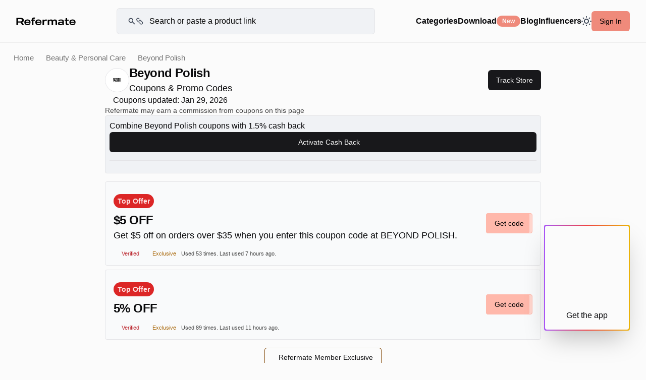

--- FILE ---
content_type: text/html; charset=utf-8
request_url: https://refermate.com/stores/beyond-polish-promo-codes
body_size: 23222
content:
<!DOCTYPE html>
<html lang="en-us">
<head>
  <meta name="turbo-refresh-method" content="morph">
  <meta name="turbo-refresh-scroll" content="preserve">

  <title>50% off Beyond Polish Coupons, Promo Codes - January, 2026 — Refermate</title>
<meta name="description" content="Beyond Polish Coupons for January, 2026. Choose from 63 active Beyond Polish promo codes &amp; coupons. Beyond Polish Promo Codes verified on January 29, 2026." />
<meta name="keywords" content="Beyond Polish, Coupons, Promo Codes, Discount Codes" />
<meta property="og:type" content="website" />
<meta property="og:title" content="50% off Beyond Polish Coupons, Promo Codes - January, 2026" />
<meta property="og:description" content="Beyond Polish Coupons for January, 2026. Choose from 63 active Beyond Polish promo codes &amp; coupons. Beyond Polish Promo Codes verified on January 29, 2026." />
<meta property="og:image" content="https://s3.us-east-1.amazonaws.com/refermate/stores/4609/share/fb.jpg?1668723326" />
<meta name="twitter:card" content="summary" />
<meta name="twitter:site" content="@refermate" />
  <link rel="canonical" href="https://refermate.com/stores/beyond-polish-promo-codes">
  <meta name="viewport" content="initial-scale=1.0, minimum-scale=1.0, maximum-scale=1, width=device-width, user-scalable=no">
  <meta name="takeads-platform-verification">


  <meta name="csrf-param" content="authenticity_token" />
<meta name="csrf-token" content="RB2Fb8eYjk1SKDbtEMI57ZDfI8DrQhGUjOvmG9aMKjmXHfilUXBVi1TMi442cV10TelxD4j_Pr30rG6wKWj9Xg" />
  <!-- Default -->
<link rel="icon" href="/favicon.ico" type="image/x-icon">
<link rel="shortcut icon" href="/favicon.ico" type="image/x-icon">

<!-- Apple Touch Icons -->
<link rel="apple-touch-icon" sizes="57x57" href="/favicon-57.png">
<link rel="apple-touch-icon" sizes="60x60" href="/favicon-60.png">
<link rel="apple-touch-icon" sizes="72x72" href="/favicon-72.png">
<link rel="apple-touch-icon" sizes="76x76" href="/favicon-76.png">
<link rel="apple-touch-icon" sizes="114x114" href="/favicon-114.png">
<link rel="apple-touch-icon" sizes="144x144" href="/favicon-144.png">
<link rel="apple-touch-icon" sizes="152x152" href="/favicon-152.png">
<link rel="apple-touch-icon" sizes="180x180" href="/favicon-180-precomposed.png">
<link rel="apple-touch-icon" sizes="192x192" href="/favicon-192.png">

<!-- Apple macOS Safari Mask Icon -->
<link rel="mask-icon" href="/favicon-192.png" color="#292929">

<!-- Apple iOS Safari Theme -->
<meta name="apple-mobile-web-app-status-bar-style" content="#292929">
<meta name="apple-mobile-web-app-title" content="Refermate">
<meta name="apple-mobile-web-app-capable" content="yes">

<!-- Microsoft Theme -->
<meta name="theme-color" content="#292929">
<meta name="msapplication-navbutton-color" content="#292929">
<meta name="msapplication-TileColor" content="#fff">
  <link rel="preload" fetchpriority="high" as="font" href="" type="font/woff2" crossorigin="anonymous">
  <link rel="preload" as="font" href="" type="font/woff2" crossorigin="anonymous">
  <link rel="preload" as="font" href="" type="font/woff2" crossorigin="anonymous">
  <link rel="preload" as="font" href="" type="font/woff2" crossorigin="anonymous">
  <link rel="preload"
        fetchpriority="high"
        as="font" href="" type="font/woff2" crossorigin="anonymous">
  <link rel="preload" as="font" href="" type="font/woff2" crossorigin="anonymous">
  <link rel="preload" as="font" href="" type="font/woff2" crossorigin="anonymous">
  <link rel="preload" as="font" href="" type="font/woff2" crossorigin="anonymous">
  <link rel="preload" as="font" href="" type="font/woff2" crossorigin="anonymous">
  <link rel="preload" as="font" href="" type="font/woff2" crossorigin="anonymous">
  <link rel="preload" as="font" href="" type="font/woff2" crossorigin="anonymous">
  <link rel="preload" as="font" href="" type="font/woff2" crossorigin="anonymous">
  <meta name="apple-itunes-app" content="app-id=6479336470"/>


  <meta name="robots" content="noodp,noydir"/>
  <!-- curpage: stores-show -->

  <script src="https://code.jquery.com/jquery-3.7.1.min.js" integrity="sha256-/JqT3SQfawRcv/BIHPThkBvs0OEvtFFmqPF/lYI/Cxo=" crossorigin="anonymous"></script>
  <!-- <script type="text/javascript" src="https://cdnjs.cloudflare.com/ajax/libs/fancybox/3.5.7/jquery.fancybox.min.js"></script>
  -->




      
        <script>
    // Define a global variable for the PostHog API key
    // Only expose in environments where client-side tracking is desired
    window.POSTHOG_API_KEY = "phc_oE1fFntyyQYPtKYa1dwdr5K8gQUQyMLf7hVaIIcsbUZ";
    window.POSTHOG_HOST = "https://us.i.posthog.com";
  </script>

  <script src="/assets/application-b03464a56d74e19605990d0206397daa444aababd63031e01330a75f67114057.js" data-turbo-track="reload" defer="defer"></script>

  <link rel="stylesheet" href="/assets/application.css" media="all" data-turbo-track="reload"/>
  <link rel="stylesheet" href="/assets/legacy-ea298833861bf0e31044139be6e4a3a35d5d83bcd04f889400d1ccc0c78a16e6.css" data-turbo-track="reload" media="screen" />





  <!-- Google Tag Manager -->
  <script>(function (w, d, s, l, i) {
      w[l] = w[l] || [];
      w[l].push({
          'gtm.start':
              new Date().getTime(), event: 'gtm.js'
      });
      var f = d.getElementsByTagName(s)[0],
          j = d.createElement(s), dl = l != 'dataLayer' ? '&l=' + l : '';
      j.async = true;
      j.src =
          'https://www.googletagmanager.com/gtm.js?id=' + i + dl;
      f.parentNode.insertBefore(j, f);
  })(window, document, 'script', 'dataLayer', 'GTM-NDBPT5N');</script>
  <!-- End Google Tag Manager -->
  <!--Dark Mode-->
  <script>
    if (localStorage.theme === 'dark' || (!('theme' in localStorage) && window.matchMedia('(prefers-color-scheme: dark)').matches)) {
        document.documentElement.classList.add('dark')
    } else {
        document.documentElement.classList.remove('dark')
    }
</script>
</head>
<body class="page-stores-show
  controller-stores


signed-out


no-js">


<!-- Google Tag Manager (noscript) -->
<noscript>
  <iframe src="https://www.googletagmanager.com/ns.html?id=GTM-NDBPT5N"
          height="0" width="0" style="display:none;visibility:hidden"></iframe>
</noscript>
<!-- End Google Tag Manager (noscript) -->

<div class="">
  
  <div class="main-content bg-background">
      <div id='top-bar' class="z-10 static-top-bar border-border-standalone border-solid border-b place-content-center fixed w-full backdrop-blur-[12px] bg-background ">
  <div class="top-bar-container px-[0.5rem] sm:px-8 sm:py-4 py-1 gap-2 sm:gap-4">
    <a href="/" title="Refermate" class="logo ">
      <!--      Big Logo Refermate -->
      <svg class="logo-type dark:invert-[100%] hidden sm:block" width="118" height="25" viewBox="0 0 140 19" fill="none" xmlns="http://www.w3.org/2000/svg">
        <path d="M18.5117 18.0001L14.5037 11.7601C16.7117 10.9921 17.9597 9.40809 17.9597 6.76809C17.9597 3.38409 15.6077 1.20009 11.0477 1.20009H0.679688V18.0001H4.54369V12.3121H10.5677C10.5917 12.3121 10.6397 12.3121 10.6637 12.3121L14.2157 18.0001H18.5117ZM4.54369 4.17609H10.9037C13.3037 4.17609 14.0237 5.32809 14.0237 6.76809C14.0237 8.16009 13.2557 9.38409 10.9037 9.38409H4.54369V4.17609Z" fill="black"/>
        <path d="M33.8831 12.5521C34.2671 7.15209 30.4031 4.87209 26.6831 4.87209C23.0111 4.87209 19.2431 6.88809 19.2431 11.6161C19.2431 16.3441 23.0591 18.3601 26.7071 18.3601C29.8751 18.3601 32.7791 17.0881 33.6191 13.8961H30.4031C29.8991 14.9761 28.6511 15.8401 26.7071 15.8401C24.0431 15.8401 22.8191 14.3041 22.5311 12.5521H33.8831ZM26.6831 7.36809C29.0831 7.36809 30.1631 8.61609 30.5471 10.1521H22.6511C23.1311 8.61609 24.4031 7.36809 26.6831 7.36809Z" fill="black"/>
        <path d="M44.3257 3.04809V0.456087C43.5817 0.360086 43.0298 0.288086 42.1898 0.288086C37.9178 0.288086 37.0298 2.66408 37.0298 5.20809H34.8937V7.70409H37.0298V18.0001H40.6538V7.70409H43.9897V5.20809H40.6538C40.6538 2.95209 41.9497 2.85609 44.3257 3.04809Z" fill="black"/>
        <path d="M59.6878 12.5521C60.0718 7.15209 56.2078 4.87209 52.4878 4.87209C48.8158 4.87209 45.0478 6.88809 45.0478 11.6161C45.0478 16.3441 48.8638 18.3601 52.5118 18.3601C55.6798 18.3601 58.5838 17.0881 59.4238 13.8961H56.2078C55.7038 14.9761 54.4558 15.8401 52.5118 15.8401C49.8478 15.8401 48.6238 14.3041 48.3358 12.5521H59.6878ZM52.4878 7.36809C54.8878 7.36809 55.9678 8.61609 56.3518 10.1521H48.4558C48.9358 8.61609 50.2078 7.36809 52.4878 7.36809Z" fill="black"/>
        <path d="M70.3168 4.89609C67.5808 4.89609 66.0688 6.64809 65.5408 7.56009V5.20809H61.8928V18.0001H65.5408V11.9281C65.5408 9.93609 66.6448 8.04009 69.6688 8.04009C70.7728 8.04009 71.6368 8.25609 72.0928 8.44809H72.2128V5.08809C71.7808 4.96809 71.1568 4.89609 70.3168 4.89609Z" fill="black"/>
        <path d="M91.0712 4.87209C88.2632 4.87209 86.8232 6.40809 86.3672 7.10409C85.6472 5.68809 84.1592 4.87209 81.9272 4.87209C79.3112 4.87209 78.2072 6.09609 77.7512 6.88809V5.20809H74.1272V18.0001H77.7512V10.4401C77.7512 8.95209 78.5192 7.58409 80.5592 7.58409C82.5992 7.58409 83.2712 8.90409 83.2712 10.4401V18.0001H86.9192V10.4401C86.9192 8.92809 87.6632 7.58409 89.7032 7.58409C91.7432 7.58409 92.4152 8.90409 92.4152 10.4401V18.0001H96.0632V9.52809C96.0632 6.64809 94.3592 4.87209 91.0712 4.87209Z" fill="black"/>
        <path d="M105.308 4.87209C101.804 4.87209 99.2115 6.07209 98.8035 8.90409H102.212C102.404 8.01609 103.1 7.36809 105.308 7.36809C107.948 7.36809 108.548 8.35209 108.548 9.69609V10.2961C99.6195 9.74409 98.2275 11.9041 98.2275 14.5921C98.2275 17.1121 100.291 18.3601 103.291 18.3601C106.147 18.3601 107.996 17.1361 108.548 16.2961V18.0001H112.196V9.69609C112.196 5.92809 108.98 4.87209 105.308 4.87209ZM108.548 14.2561C107.876 15.3841 106.339 16.1521 104.371 16.1521C102.787 16.1521 101.899 15.6721 101.899 14.4721C101.899 12.6481 103.7 12.1921 108.548 12.4561V14.2561Z" fill="black"/>
        <path d="M123.646 7.70409V5.20809H119.902V1.89609H116.254V5.20809H113.878V7.70409H116.254V13.0081C116.254 16.2001 117.142 18.1921 121.75 18.1921C122.59 18.1921 123.166 18.0721 123.646 18.0001V15.2641C120.67 15.5761 119.902 15.1681 119.902 13.0801V7.70409H123.646Z" fill="black"/>
        <path d="M139.727 12.5521C140.111 7.15209 136.247 4.87209 132.527 4.87209C128.855 4.87209 125.087 6.88809 125.087 11.6161C125.087 16.3441 128.903 18.3601 132.551 18.3601C135.719 18.3601 138.623 17.0881 139.463 13.8961H136.247C135.743 14.9761 134.495 15.8401 132.551 15.8401C129.887 15.8401 128.663 14.3041 128.375 12.5521H139.727ZM132.527 7.36809C134.927 7.36809 136.007 8.61609 136.391 10.1521H128.495C128.975 8.61609 130.247 7.36809 132.527 7.36809Z" fill="black"/>
      </svg>
      <!--      Small Logo "R" -->
      <svg class="w-[25px] h-[23px] sm:hidden block dark:invert-[100%]" width="26" height="23" viewBox="0 0 26 23" fill="none" xmlns="http://www.w3.org/2000/svg">
        <path d="M18.048 22.4H25.024L19.776 14.24C22.624 13.152 24.256 11.008 24.256 7.552C24.256 2.976 20.896 0 14.688 0H0V22.4H6.368V15.104H13.504L18.048 22.4ZM6.368 4.544H14.496C17.44 4.544 17.792 6.496 17.792 7.552C17.792 8.608 17.408 10.592 14.496 10.592H6.368V4.544Z" fill="black"/>
      </svg>
    </a>

    
<div id='search-container' class="search-container relative z-5 transition-all ease-in-out opacity-100 box-border sm:w-[32rem] w-full ">
  <form action="/search" id="main-search-form" method="get">
    <svg class="absolute top-[50%] transform translate-y-[-50%] mb-0 right-auto w-[32px] left-[8px] md:left-[22px] md:width-[48px]" width="49" height="24" viewBox="0 0 49 24" fill="none" xmlns="http://www.w3.org/2000/svg">
      <path class="dark:invert-[100%]" fill-rule="evenodd" clip-rule="evenodd" d="M9.74272 4.80009C8.46969 4.80009 7.24879 5.3058 6.34861 6.20598C5.44844 7.10615 4.94272 8.32705 4.94272 9.60009C4.94272 10.8731 5.44844 12.094 6.34861 12.9942C7.24879 13.8944 8.46969 14.4001 9.74272 14.4001C11.0158 14.4001 12.2367 13.8944 13.1368 12.9942C14.037 12.094 14.5427 10.8731 14.5427 9.60009C14.5427 8.32705 14.037 7.10615 13.1368 6.20598C12.2367 5.3058 11.0158 4.80009 9.74272 4.80009ZM2.54272 9.60009C2.54258 8.46693 2.8099 7.34974 3.32293 6.33938C3.83596 5.32902 4.58023 4.45401 5.4952 3.78552C6.41017 3.11703 7.47 2.67394 8.5885 2.49229C9.707 2.31063 10.8526 2.39554 11.9321 2.74011C13.0116 3.08468 13.9945 3.67917 14.8009 4.47524C15.6073 5.27132 16.2145 6.24649 16.5729 7.32145C16.9314 8.39641 17.0311 9.5408 16.8639 10.6616C16.6967 11.7823 16.2673 12.8478 15.6107 13.7713L21.3911 19.5517C21.6097 19.778 21.7307 20.0811 21.7279 20.3958C21.7252 20.7104 21.599 21.0114 21.3765 21.2339C21.154 21.4564 20.853 21.5826 20.5384 21.5853C20.2238 21.588 19.9206 21.4671 19.6943 21.2485L13.9151 15.4693C12.838 16.2352 11.5707 16.6899 10.2523 16.7834C8.93393 16.877 7.61521 16.6058 6.44068 15.9997C5.26616 15.3935 4.28115 14.4757 3.59359 13.3469C2.90604 12.2181 2.54247 10.9218 2.54272 9.60009Z" fill="#374151"/>
      <path class="dark:invert-[100%]" d="M34.3147 10.1719C35.0649 9.42204 36.0821 9.00077 37.1427 9.00077C38.2034 9.00077 39.2206 9.42204 39.9707 10.1719L43.9707 14.1719C44.3528 14.5409 44.6575 14.9823 44.8671 15.4703C45.0768 15.9583 45.1871 16.4832 45.1917 17.0143C45.1964 17.5454 45.0952 18.0722 44.894 18.5637C44.6929 19.0553 44.3959 19.5019 44.0203 19.8775C43.6448 20.2531 43.1981 20.5501 42.7066 20.7512C42.215 20.9523 41.6883 21.0535 41.1571 21.0489C40.626 21.0443 40.1011 20.934 39.6131 20.7243C39.1251 20.5147 38.6837 20.21 38.3147 19.8279L37.2127 18.7269M37.9707 13.8279C37.2206 14.5778 36.2034 14.9991 35.1427 14.9991C34.0821 14.9991 33.0649 14.5778 32.3147 13.8279L28.3147 9.82792C27.5861 9.07351 27.1829 8.0631 27.192 7.01431C27.2012 5.96553 27.6218 4.96228 28.3635 4.22065C29.1051 3.47901 30.1083 3.05834 31.1571 3.04922C32.2059 3.04011 33.2163 3.44329 33.9707 4.17192L35.0707 5.27192" stroke="#374151" stroke-width="2" stroke-linecap="round" stroke-linejoin="round"/>
    </svg>
    <input id="top-bar-search-input" class="sitewide-search has-suggestions dark:placeholder:text-slate-400 bg-background-secondary rounded-md border border-solid border-border text-xs sm:text-base md:text-md w-full py-[10px] pr-[4px] sm:pl-[48px] md:py-[13px] md:pl-[64px] md:pr-[16px] transition-all ease-in-out max-w-[32rem] pl-[45px]" type="search" name="query" value=""
           placeholder="Search or paste a product link"
           data-placeholder-desktop="Search for your favorite store or paste a product link"
           data-placeholder-mobile="Search or paste a product link"
           autocomplete="off">
  </form>

  <div class="search-input-suggestions bg-secondary">
    <ul class="suggestions-search-result hide">
    </ul>
    <ul class="stores-search-result"></ul>
    <ul class="users-search-result"></ul>
    <ul class="categories-search-result"></ul>
    <ul class="products-search-result"></ul>
    <ul>
      <li><a href="javascript:;" class="submit-url" data-submit="#main-search-form">Add product</a></li>
    </ul>
  </div>
</div>



      <button class="sliding-menu-button icon-hamburger block lg:hidden dark:invert-[100%] p-2" aria-label="Hamburger menu">
        <svg width="19" height="15" viewBox="0 0 19 15" fill="none" xmlns="http://www.w3.org/2000/svg">
          <rect y="1.5" width="19" height="2" fill="#040A14"/>
          <rect y="6.5" width="19" height="2" fill="#040A14"/>
          <rect y="11.5" width="19" height="2" fill="#040A14"/>
        </svg>
      </button>

      <div class="hidden lg:block">
        

<nav id='sidebar-nav' class="flex flex-row gap-4 items-center justify-start w-full no-scrollbar flex-shrink-0 mb-4 sm:mb-0 ">

    <div class="group relative sm:block hidden ">
      <a href="/stores" class="cursor-pointer sm:text-md text-base font-semibold hover:text-accent-foreground">Categories</a>
        <div class="dropdown-menu bg-background-secondary group-hover:flex">
          <div class="content">
            <div class="thumbs">
                    <a href="/categories/travel-coupons" class="thumb">
                      <picture class="image">
                        <source srcset="https://s3.us-east-1.amazonaws.com/refermate/store_categories/5/images/thumb_webp?1722398016" type="image/webp">
                        <source srcset="https://s3.us-east-1.amazonaws.com/refermate/store_categories/5/images/thumb?1722398016" type="image/jpeg">
                        <img src="https://s3.us-east-1.amazonaws.com/refermate/store_categories/5/images/thumb?1722398016" alt="Travel" loading="lazy">
                      </picture>
                      <h3 class="text-sm">Travel</h3>
                    </a>
                    <a href="/categories/home-garden-coupons" class="thumb">
                      <picture class="image">
                        <source srcset="https://s3.us-east-1.amazonaws.com/refermate/store_categories/3/images/thumb_webp?1668698887" type="image/webp">
                        <source srcset="https://s3.us-east-1.amazonaws.com/refermate/store_categories/3/images/thumb?1668698887" type="image/jpeg">
                        <img src="https://s3.us-east-1.amazonaws.com/refermate/store_categories/3/images/thumb?1668698887" alt="Home &amp; Garden" loading="lazy">
                      </picture>
                      <h3 class="text-sm">Home &amp; Garden</h3>
                    </a>
                    <a href="/categories/beauty-personal-care-coupons" class="thumb">
                      <picture class="image">
                        <source srcset="https://s3.us-east-1.amazonaws.com/refermate/store_categories/7/images/thumb_webp?1668698893" type="image/webp">
                        <source srcset="https://s3.us-east-1.amazonaws.com/refermate/store_categories/7/images/thumb?1668698893" type="image/jpeg">
                        <img src="https://s3.us-east-1.amazonaws.com/refermate/store_categories/7/images/thumb?1668698893" alt="Beauty &amp; Personal Care" loading="lazy">
                      </picture>
                      <h3 class="text-sm">Beauty &amp; Personal Care</h3>
                    </a>
                    <a href="/categories/electronics-software-coupons" class="thumb">
                      <picture class="image">
                        <source srcset="https://s3.us-east-1.amazonaws.com/refermate/store_categories/9/images/thumb_webp?1668698896" type="image/webp">
                        <source srcset="https://s3.us-east-1.amazonaws.com/refermate/store_categories/9/images/thumb?1668698896" type="image/jpeg">
                        <img src="https://s3.us-east-1.amazonaws.com/refermate/store_categories/9/images/thumb?1668698896" alt="Electronics &amp; Software" loading="lazy">
                      </picture>
                      <h3 class="text-sm">Electronics &amp; Software</h3>
                    </a>
                    <a href="/categories/flowers-gifts-coupons" class="thumb">
                      <picture class="image">
                        <source srcset="https://s3.us-east-1.amazonaws.com/refermate/store_categories/12/images/thumb_webp?1668698898" type="image/webp">
                        <source srcset="https://s3.us-east-1.amazonaws.com/refermate/store_categories/12/images/thumb?1668698898" type="image/jpeg">
                        <img src="https://s3.us-east-1.amazonaws.com/refermate/store_categories/12/images/thumb?1668698898" alt="Flowers &amp; Gifts" loading="lazy">
                      </picture>
                      <h3 class="text-sm">Flowers &amp; Gifts</h3>
                    </a>
                    <a href="/categories/health-wellness-coupons" class="thumb">
                      <picture class="image">
                        <source srcset="https://s3.us-east-1.amazonaws.com/refermate/store_categories/6/images/thumb_webp?1668698892" type="image/webp">
                        <source srcset="https://s3.us-east-1.amazonaws.com/refermate/store_categories/6/images/thumb?1668698892" type="image/jpeg">
                        <img src="https://s3.us-east-1.amazonaws.com/refermate/store_categories/6/images/thumb?1668698892" alt="Health &amp; Wellness" loading="lazy">
                      </picture>
                      <h3 class="text-sm">Health &amp; Wellness</h3>
                    </a>
            </div>
          </div>
          <footer>
            <a href="/stores">See all stores</a>
          </footer>
        </div>
    </div>


  <!--  <a href="" aria-label="Refermate Anywhere" title="Refermate Anywhere">Download-->
  <!--      <span class="badge">New</span>-->
  <!--  </a>-->


  <div data-controller="ui--popover">
  <div class="popover-trigger" data-ui--popover-target="trigger" data-action="click->ui--popover#toggle">
    
    
      <div class="flex flex-row gap-2 items-center justify-center">
        <p class="cursor-pointer sm:text-md text-base font-semibold hover:text-accent-foreground">Download</p>
        <span class="badge-base badge-default bg-primary-pink">New</span>
      </div>


  </div>

  <div class="popover-wrapper" data-ui--popover-target="wrapper">
    <div
      date-side="bottom"
      data-controller="ui--transition"
      data-ui--popover-target="content"
      data-align="center"
      data-state="closed"
      role="dialog"
      class="hidden z-50 rounded-md border bg-popover text-popover-foreground shadow-md outline-none p-1 w-56"
      tabindex=" -1 ">
      
    
    
      <div
  role="menuitem"
  class="relative flex cursor-default select-none items-center rounded-sm px-2 py-1.5 text-sm outline-none transition-colors hover:bg-accent hover:text-accent-foreground  focus:bg-accent focus:text-accent-foreground data-[disabled]:pointer-events-none data-[disabled]:opacity-50"
  data-orientation="vertical">
  
        <div class="flex flex-row justify-between items-center w-full gap-2 border border-border py-2 px-2 rounded bg-background-secondary">
          <div class="  bg-no-repeat bg-center w-[24px] h-[24px] bg-contain"></div>
          <a class="text-base" aria-label="Refermate Anywhere" title="Refermate Anywhere" href="/anywhere">Add to Unknown for free</a>
        </div>

</div>

      <div class="shrink-0 bg-border h-[1px] w-full my-2"></div>

      <div
  role="menuitem"
  class="relative flex cursor-default select-none items-center rounded-sm px-2 py-1.5 text-sm outline-none transition-colors hover:bg-accent hover:text-accent-foreground  focus:bg-accent focus:text-accent-foreground data-[disabled]:pointer-events-none data-[disabled]:opacity-50"
  data-orientation="vertical">
  
        <div class="flex flex-col justify-between items-center w-full border border-border pt-4 rounded bg-background-secondary">



        </div>

</div>


    </div>
  </div>
</div>

  <a class="cursor-pointer sm:text-md text-base font-semibold hover:text-accent-foreground" title="Refermate Blog" href="/blog">Blog</a>

  <a class="cursor-pointer sm:text-md text-base font-semibold hover:text-accent-foreground" href="/influencers">Influencers</a>

  <!--    <div data-controller="dark-mode">-->
  <!--    </div>-->
  <div class="sm:block hidden">
    <div class="ml-auto cursor-pointer">
  <div data-controller="ui--popover">
  <div class="popover-trigger" data-ui--popover-target="trigger" data-action="click->ui--popover#toggle">
    
    
      <div class="dark:block hidden">
        <svg xmlns="http://www.w3.org/2000/svg" width="20" height="20" fill="none">
          <path class="dark:stroke-amber-50 stroke-[#374151]" stroke="#374151" stroke-linecap="round" stroke-linejoin="round" stroke-width="2" d="M13.188 13.176a9 9 0 0 0 5.16-.468 9.004 9.004 0 0 1-8.355 5.646A9.003 9.003 0 0 1 6.64 1a9 9 0 0 0 6.549 12.176Z"/>
        </svg>
      </div>
      <div class="dark:hidden block">
        <svg xmlns="http://www.w3.org/2000/svg" width="20" height="20" fill="none">
          <path class="dark:stroke-amber-50 stroke-[#374151]" stroke-linecap="round" stroke-linejoin="round" stroke-width="2" d="M10 1v1m0 16v1m9-9h-1M2 10H1m15.364 6.364-.707-.707M4.343 4.343l-.707-.707m12.728 0-.707.707M4.343 15.657l-.707.707M14 10a4 4 0 1 1-8 0 4 4 0 0 1 8 0Z"/>
        </svg>
      </div>


  </div>

  <div class="popover-wrapper" data-ui--popover-target="wrapper">
    <div
      date-side="bottom"
      data-controller="ui--transition"
      data-ui--popover-target="content"
      data-align="center"
      data-state="closed"
      role="dialog"
      class="hidden z-50 rounded-md border bg-popover text-popover-foreground shadow-md outline-none p-1 w-56"
      tabindex=" -1 ">
      
    
    
      <div
  role="menuitem"
  class="relative flex cursor-default select-none items-center rounded-sm px-2 py-1.5 text-sm outline-none transition-colors hover:bg-accent hover:text-accent-foreground  focus:bg-accent focus:text-accent-foreground data-[disabled]:pointer-events-none data-[disabled]:opacity-50"
  data-orientation="vertical">
  
        <div data-controller="dark-mode">
          <button name="button" type="button" data-action="click-&gt;dark-mode#setDark" class="flex flex-row w-full gap-2 items-center justify-start">
            <svg xmlns="http://www.w3.org/2000/svg" width="20" height="20" fill="none">
              <path class="dark:stroke-amber-50 stroke-[#374151]" stroke-linecap="round" stroke-linejoin="round" stroke-width="2" d="M13.188 13.176a9 9 0 0 0 5.16-.468 9.004 9.004 0 0 1-8.355 5.646A9.003 9.003 0 0 1 6.64 1a9 9 0 0 0 6.549 12.176Z"/>
            </svg>
            <p>Dark</p>
</button>        </div>

</div>

      <div
  role="menuitem"
  class="relative flex cursor-default select-none items-center rounded-sm px-2 py-1.5 text-sm outline-none transition-colors hover:bg-accent hover:text-accent-foreground  focus:bg-accent focus:text-accent-foreground data-[disabled]:pointer-events-none data-[disabled]:opacity-50"
  data-orientation="vertical">
  
        <div data-controller="dark-mode">
          <button name="button" type="button" data-action="click-&gt;dark-mode#setLight" class="flex flex-row w-full gap-2 items-center justify-start">
            <svg xmlns="http://www.w3.org/2000/svg" width="20" height="20" fill="none">
              <path class="dark:stroke-amber-50 stroke-[#374151]" stroke-linecap="round" stroke-linejoin="round" stroke-width="2" d="M10 1v1m0 16v1m9-9h-1M2 10H1m15.364 6.364-.707-.707M4.343 4.343l-.707-.707m12.728 0-.707.707M4.343 15.657l-.707.707M14 10a4 4 0 1 1-8 0 4 4 0 0 1 8 0Z"/>
            </svg>
            <p>Light</p>
</button>        </div>

</div>

      <div
  role="menuitem"
  class="relative flex cursor-default select-none items-center rounded-sm px-2 py-1.5 text-sm outline-none transition-colors hover:bg-accent hover:text-accent-foreground  focus:bg-accent focus:text-accent-foreground data-[disabled]:pointer-events-none data-[disabled]:opacity-50"
  data-orientation="vertical">
  
        <div data-controller="dark-mode">
          <button name="button" type="button" data-action="click-&gt;dark-mode#setSystem" class="flex flex-row w-full gap-2 items-center justify-start">
            <svg xmlns="http://www.w3.org/2000/svg" width="18" height="18" fill="none">
              <mask id="a" width="18" height="18" x="0" y="0" maskUnits="userSpaceOnUse" style="mask-type:alpha">
                <circle cx="9" cy="9" r="8.5" stroke="#000"/>
              </mask>
              <g mask="url(#a)">
                <path class="dark:fill-amber-50 fill-[#374151]" d="M9 0h9v18H9z"/>
              </g>
              <mask id="b" width="18" height="18" x="0" y="0" maskUnits="userSpaceOnUse" style="mask-type:alpha">
                <circle cx="9" cy="9" r="9" fill="#374151"/>
              </mask>
              <g mask="url(#b)">
                <path class="dark:fill-amber-50 fill-[#374151]" d="M0 0h9v18H0z"/>
              </g>
            </svg>
            <p>Auto</p>
</button>        </div>

</div>


    </div>
  </div>
</div>
</div>
  </div>

    <button href="/users/sign_in" class="flex-shrink-0 btn-base btn-default bg-primary-pink btn-med text-black hover:bg-primary-pink hover:shadow sm:block hidden" data-fancybox data-src="#modal-sign-in" data-action="click->login#reset" data-controller="login">
      Sign In
    </button>
</nav>
      </div>

    <div class="close-search hidden sm:hidden absolute top-[50%] right-4 translate-x-[-50%] translate-y-[-50%] ">
      <svg class="" width="24" height="25" viewBox="0 0 24 25" fill="none" xmlns="http://www.w3.org/2000/svg">
        <path d="M12 24.5C18.6274 24.5 24 19.1274 24 12.5C24 5.87258 18.6274 0.5 12 0.5C5.37258 0.5 0 5.87258 0 12.5C0 19.1274 5.37258 24.5 12 24.5Z" fill="#EEEEEE"/>
        <path d="M8 8.5L15.9998 16.4998" stroke="#260B0C" stroke-linecap="round" stroke-linejoin="round"/>
        <path d="M8 16.5001L15.9998 8.50024" stroke="#330E10" stroke-linecap="round" stroke-linejoin="round"/>
      </svg>
    </div>
  </div>
</div>
    <div class="pre-footer">
      


      <!--      <div class="">-->
      <div id='store-page-wrapper' class="flex flex-col items-center gap-4 mx-auto" data-controller="banner">
  
<div class="w-full overflow-hidden sm:mt-[5.3rem] mt-[2.95rem] pt-2 sm:pt-4">
  <div class="flex flex-col gap-2 sm:gap-4">
    <nav class="store-breadcrumbs">
  <a href="/">Home</a>
  <a href="/categories/beauty-personal-care-coupons">Beauty &amp; Personal Care</a>
  <span class="text-secondary">Beyond Polish</span>
</nav>

    <header class="store-header mx-auto flex flex-col gap-4 items-start justify-between w-full max-w-[56rem] px-2 sm:px-4">
      <!--      Store Name, Logo, and Stats-->
      <div class="flex flex-col sm:flex-row gap-4 sm:gap-0 items-start sm:items-center justify-between w-full">
        <div class="flex flex-row gap-2 items-center">
            <div class="border border-border bg-white flex items-center justify-center overflow-hidden rounded-full w-[48px] h-[48px] flex-shrink-0">
              <img class="w-full h-full object-contain" alt="Beyond Polish promo codes" src="https://s3.us-east-1.amazonaws.com/refermate/stores/4609/thumb/beyond-polish.?1668702234" />
            </div>
          <div id='store-name-stats' class="flex flex-col">
            <h1 class="text-2xl mb-0">Beyond Polish</h1>
            <p class="text-lg">Coupons &amp; Promo Codes  </p>
          </div>
        </div>
          <a href="/users/sign_in" class="btn-base btn-default btn-sm sm:btn-med" data-fancybox data-src="#modal-sign-up" data-source="store-page-get-notified" data-store-subscribe="4609" data-posthog-event="store_follow_button_clicked" data-posthog-properties='{&quot;store_id&quot;:4609,&quot;store_name&quot;:&quot;Beyond Polish&quot;}' data-text-default="Track Store" data-text-true="Tracking"><span class="has-icon right icon-heart">Track Store</span></a>
      </div>

    </header>

    <!--      Favorite and Activate Buttons-->



    <!--              <a href="javascript:;" class="clipboard button primary has-icon icon-right" data-clipboard-text="" data-copied-text="Referral Link Copied!">Copy-->
    <!--                Referral Link <span class="has-icon right icon-link-white"></span></a>-->
    <!--              <a href="" class="button primary has-icon icon-right" data-fancybox data-modal="false" data-src="#modal-sign-up" data-source="store-referrals-program-header">Copy-->
    <!--                Referral Link <span class="has-icon right icon-link-white"></span></a>-->
    <!--              <a class="button primary"-->
    <!--                 href=""-->
    <!--                 href=""-->
    <!--                 data-affiliate-open="" target="_blank"><span class="has-icon icon-bolt-white">Activate -->
    <!--                cashback</span></a>-->

    <!--    <p class="text-xs text-secondary">We may earn a commission when you use links on Refermate</p>-->

  </div>
</div>





  <div id="merchant-page" class="overflow-hidden w-full max-w-[56rem] px-2 sm:px-4 pb-12 sm:pb-20 relative">
    <div class="flex flex-col w-full"
         data-banner-target="pageContent">
        <section id='coupons-tab' class="">



    <div class="flex flex-col gap-2 sm:gap-4 mb-4">
      <!--      Updated At-->
      <div class="stats flex flex-row gap-1 items-center">
        <span class="icon icon-calendar"></span>
        <span class="">Coupons updated: Jan 29, 2026</span>
        <!--      <span class="hide-on-medium"></span>-->
      </div>
      <p class="text-sm text-secondary"><span class="sm:hidden">We</span>
        <span class="hidden sm:inline">Refermate</span> may earn a commission from coupons on this page</p>
      <!--    Badges-->


      <!--        <div class="bg-[#CCFBF1] text-[#056e65] rounded-full font-bold text-sm py-1 px-2 self-start">-->
      <!--          Shop and earn  Cash Back-->
      <!--        </div>-->
      <!--        <div class="bg-[#CCFBF1] text-[#056e65] rounded-full font-bold text-sm py-1 px-2 self-start">-->
      <!--          <span class="hide-on-small">Refer and earn </span>-->
      <!--          Commission-->
      <!--        </div>-->

          
<div class="
   bg-background-secondary notice store-notice rounded border border-border flex flex-col sm:justify-between p-2 gap-2 has-cashback"
  >
  <div class="flex flex-col gap-2">
    <p class="text-base
       sm:text-left">Combine Beyond Polish coupons with 1.5% cash back</p>
  </div>

  <!--  <div class="content">-->
  <!--    <div class="left">-->
  <!--        <h6 class="nowrap">-->
  <!--          <span>-->
  <!--              <div class="icon bolt hide-on-medium"></div>-->
  <!--            <span></span>-->
  <!--          </span>-->
  <!--              <a-->
  <!--                href=""-->
  <!--                href=""-->
  <!--                data-affiliate-open="" target="_blank" class="btn-base btn-default btn-sm sm:btn-med">Activate</a>-->
  <!--        </h6>-->
  <!--        <div class="">-->
  <!--          <h6></h6>-->
  <!--          <p></p>-->
  <!--        </div>-->
  <!--    </div>-->

  <!--    Signed in CTA-->

      <a
        href="https://refermate.com/stores/beyond-polish-promo-codes?sign_up=true"
        data-affiliate-open="https://click.linksynergy.com/fs-bin/click?id=WN6MZoSkmIs&offerid=774338.182&type=3&subid=0&u1=0xcbxszwebx4609x72fecd493f1c5f90"
        target="_blank"
        class="btn-base btn-default btn-sm sm:btn-med"
        data-posthog-event="store_shop_link_fired"
        data-posthog-secondary-event="activate_cash_back_button_clicked"
        data-posthog-properties='{&quot;store_id&quot;:4609,&quot;store_name&quot;:&quot;Beyond Polish&quot;,&quot;transaction_type&quot;:&quot;cb&quot;,&quot;source&quot;:&quot;web&quot;}'
        >
          <div class="icon bolt brightness-0 invert dark:invert-0"></div>
        Activate Cash Back
      </a>

    <div class="w-full mt-4 pt-4 border-t border-border">
      
    </div>
  <!--  </div>-->
  <!-- <div class="icon clear"></div> -->
</div>

    </div>



    <section class="offer-stripes" data-has-more="content-list-item" data-show-count="6">
            
<div
  id='offer'
  href="/offers/4462449"
  data-affiliate-open-mobile="https://click.linksynergy.com/fs-bin/click?id=WN6MZoSkmIs&offerid=774338.182&type=3&subid=0&u1=0xcbxozwebx4462449xc06ad19287f55425"
  class="offer-stripe bg-card rounded border border-border  tappable  text-clipboard"
  data-offer-id="4462449"
  >
  <!--    <div class="offer-stripe-label">-->
  <!--      <h5></h5>-->
  <!--    </div>-->
  <div class="right offer-stripe-main">

    <div class="left">

        <div class="bg-red-600 rounded-full px-[8px] py-[4px] my-2">
          <p class="text-sm font-black text-red-100">Top Offer</p></div>
      <h3 class="font-black text-foreground">
          $5 OFF
      </h3>
      <!--      <h5>-->
      <!--          <span class="text-primary">+  Cash Back</span> for Refermate members-->
      <!--      </h5>-->
        <!-- <div class="expandable-content"> -->
        <p class="text-foreground-secondary">Get $5 off on orders over $35 when you enter this coupon code at BEYOND POLISH.</p>
        <!-- </div> -->
        <!-- <noscript><span>Get $5 off on orders over $35 when you enter this coupon code at BEYOND POLISH.</span></noscript> -->
      <div class="mt-4 tags">
          <span class="icon icon-verified">Verified</span>
          <span class="icon icon-star">Exclusive</span>

          <span class="text-secondary">Used
             53 times. Last used
             7 hours ago.</span>
      </div>
      

    </div>
    <div class="right">
        <a href="/offers/4462449" data-affiliate-open="https://click.linksynergy.com/fs-bin/click?id=WN6MZoSkmIs&offerid=774338.182&type=3&subid=0&u1=0xcbxozwebx4462449xd9c5ec8e299c8800" data-clipboard-text="SOLISTICE" target="_blank" class="button coupon btn-base btn-med hide-on-small" data-posthog-event="store_shop_link_fired" data-posthog-secondary-event="get_code_button_clicked" data-posthog-properties='{&quot;record_type&quot;:&quot;Offer&quot;,&quot;record_id&quot;:4462449,&quot;store_id&quot;:4609,&quot;store_name&quot;:&quot;Beyond Polish&quot;}'><span>Get code</span></a>
      <span class="hide-on-medium arrow-icon">
      </span>
    </div>
  </div>
</div>


            
<div
  id='offer'
  href="/offers/4639379"
  data-affiliate-open-mobile="https://click.linksynergy.com/fs-bin/click?id=WN6MZoSkmIs&offerid=774338.182&type=3&subid=0&u1=0xcbxozwebx4639379xe97812ec55e32594"
  class="offer-stripe bg-card rounded border border-border  tappable  text-clipboard"
  data-offer-id="4639379"
  >
  <!--    <div class="offer-stripe-label">-->
  <!--      <h5></h5>-->
  <!--    </div>-->
  <div class="right offer-stripe-main">

    <div class="left">

        <div class="bg-red-600 rounded-full px-[8px] py-[4px] my-2">
          <p class="text-sm font-black text-red-100">Top Offer</p></div>
      <h3 class="font-black text-foreground">
          5% OFF
      </h3>
      <!--      <h5>-->
      <!--          <span class="text-primary">+  Cash Back</span> for Refermate members-->
      <!--      </h5>-->
      <div class="mt-4 tags">
          <span class="icon icon-verified">Verified</span>
          <span class="icon icon-star">Exclusive</span>

          <span class="text-secondary">Used
             89 times. Last used
             11 hours ago.</span>
      </div>
      

    </div>
    <div class="right">
        <a href="/offers/4639379" data-affiliate-open="https://click.linksynergy.com/fs-bin/click?id=WN6MZoSkmIs&offerid=774338.182&type=3&subid=0&u1=0xcbxozwebx4639379x769f8e464b1ceb31" data-clipboard-text="HONEY5" target="_blank" class="button coupon btn-base btn-med hide-on-small" data-posthog-event="store_shop_link_fired" data-posthog-secondary-event="get_code_button_clicked" data-posthog-properties='{&quot;record_type&quot;:&quot;Offer&quot;,&quot;record_id&quot;:4639379,&quot;store_id&quot;:4609,&quot;store_name&quot;:&quot;Beyond Polish&quot;}'><span>Get code</span></a>
      <span class="hide-on-medium arrow-icon">
      </span>
    </div>
  </div>
</div>


      
        <div class="offers-tab-title-wrapper mt-4">
  <div class="offers-tab-title border border-yellow-800 dark:border-yellow-600 flex flex-row items-center justify-center gap-2">
    <div class="bg-[url('../images/icon-torba.svg')] bg-center bg-contain bg-no-repeat h-[13px] w-[11px] brightness-0 dark:invert">

    </div>
    <p class="text-sm">Refermate Member Exclusive</p></div>
</div>
<div
  href="/stores/beyond-polish-promo-codes?sign_up=true"
  data-offer-open-mobile="exclusive-4609"
  data-affiliate-open-mobile="https://click.linksynergy.com/fs-bin/click?id=WN6MZoSkmIs&offerid=774338.182&type=3&subid=0&u1=0xcbxszwebx4609x244bf171d41cff33"
  class="offer-stripe tappable text-clipboard"
  data-offer-id="amazon"
>
  <div class="flex flex-col sm:flex-row offer-stripe-main bg-card rounded border border-yellow-800 dark:border-yellow-600 items-start sm:items-center gap-4">
    <div class="left">
      <h3>Combine coupons with 1.5% Cash Back</h3>
      <p class="text-opacity-80">Combine these offers with cash back. Get exclusive access with a FREE Refermate
        account.</p>
      <div class="tags mt-4">
        <span class="icon icon-verified">Verified</span>
          <span class="icon icon-star">Exclusive</span>
        <span>Used 85 times. Last used 7 hours ago.</span>
      </div>
    </div>
    <a href="/stores/beyond-polish-promo-codes?sign_up=true"
       data-affiliate-open="https://click.linksynergy.com/fs-bin/click?id=WN6MZoSkmIs&offerid=774338.182&type=3&subid=0&u1=0xcbxszwebx4609x2f1a6d4c63cddf4d"
       data-offer-open="exclusive-4609"
       data-source="combine-coupons-cta"
       target="_blank" class="btn-base btn-default btn-sm sm:btn-med w-full sm:w-auto exclusive"
       data-posthog-event="store_shop_link_fired"
       data-posthog-properties='{&quot;record_type&quot;:&quot;Store&quot;,&quot;record_id&quot;:4609,&quot;store_name&quot;:&quot;Beyond Polish&quot;}'
       >Sign up for free</a>
  </div>
</div>

        
<div class="refermate-ext-not-installed extension-cta-compact extension-cta-compact-2 rx-hide bg-banner mb-4 ">
  <div class="extension-cta-compact-row flex flex-row gap-4">
    <video class="w-full hidden sm:block" src="/videos/cashback_refermate_5.mp4" loop="true" muted="true" autoplay="true" playsinline></video>
    <img class="mb-[-6rem] ml-[-1rem] mr-[-1rem] sm:ml-0 w-[50%] sm:hidden" src="/images/anywhere-landing/auto-apply-dark.png" alt="mobile app">
    <div class="content flex flex-col gap-1 sm:gap-2 justify-between sm:justify-center">
      <h2 class="text-2xl sm:text-3xl">
          Never search for a coupon again
      </h2>
        <p class="mb-0 sm:mb-4 text-sm">Get the app that automatically applies coupon codes for you at checkout.</p>

      
  

  <!--            todo: add mobile install link-->
  <!-- <a href="mailto:?subject=Refermate anywhere - browser extension&body=Try out this extension: https://refermate.com/anywhere" class="button button-ext-download">Send me the Desktop Link</a> -->
  <a href="javascript:;" data-fancybox data-type="ajax" data-src="/anywhere_send_the_link .modal" class="btn-base btn-outline btn-med">Send
    me the Desktop Link</a>



    </div>
  </div>

</div>

        <hr class="my-12 h-0.5 border-t-0 bg-neutral-100 dark:bg-white/10"/>
<div class="w-full">
  <div
    href="https://www.amazon.com/s?k=Beyond Polish&amp;linkCode=ll2&amp;tag=refermate01-20&amp;linkId=4fd742f42885f179038d1d8eff2f43df&amp;language=en_US&amp;ref_=as_li_ss_tl"
    data-offer-open-mobile="amazon-4609"
    data-affiliate-open-mobile="https://www.amazon.com/s?k=Beyond Polish&amp;linkCode=ll2&amp;tag=refermate01-20&amp;linkId=4fd742f42885f179038d1d8eff2f43df&amp;language=en_US&amp;ref_=as_li_ss_tl"
    class="mb-4 offer-stripe tappable text-clipboard bg-card rounded border border-border"
    data-action="click->ui--collapsible#toggle"
    data-offer-id="amazon-4609">
    <div class="right offer-stripe-main gap-1">
      <div class="left">
        <h3>Shop Beyond Polish on Amazon</h3>

        <p>Get Up to 10% Off Beyond Polish Items at Amazon + Free Shipping w/ Prime</p>

        <div class="tags mt-4">
          <span class="icon icon-amazon">Amazon Deal</span>
          <span>Used 85 times. Last used 7 hrs. ago.</span>
        </div>
      </div>
      <div class="min-w-[3rem]">
        <a
          href="https://www.amazon.com/s?k=Beyond Polish&amp;linkCode=ll2&amp;tag=refermate01-20&amp;linkId=4fd742f42885f179038d1d8eff2f43df&amp;language=en_US&amp;ref_=as_li_ss_tl"
          class="btn-base btn-default btn-med bg-[#945e13] flex flex-row gap-2 items-center amazon hide-on-small
        text-white min-w-[10rem]"
          data-offer-open="amazon-4609"
          target="_blank"
          data-posthog-event="store_shop_link_fired"
          data-posthog-secondary-event="shop_at_amazon_button_clicked"
          data-affiliate-open="https://www.amazon.com/s?k=Beyond Polish&amp;linkCode=ll2&amp;tag=refermate01-20&amp;linkId=4fd742f42885f179038d1d8eff2f43df&amp;language=en_US&amp;ref_=as_li_ss_tl"
          data-posthog-properties='{&quot;record_type&quot;:&quot;Store&quot;,&quot;record_id&quot;:4609,&quot;store_name&quot;:&quot;Beyond Polish&quot;,&quot;source&quot;:&quot;amazon_offer&quot;}'
          >
          Shop at Amazon
          <div class="bg-[url('../images/link-external.svg')] bg-no-repeat h-4 w-4 bg-center bg-contain invert"></div>
        </a>
        <div class="flex flex-col items-center justify-center hide-on-medium amazon">
          <svg class="w-4 h-4" width="20" height="20" viewBox="0 0 20 20" fill="none" xmlns="http://www.w3.org/2000/svg">
            <path d="M19 7L19 1M19 1H13M19 1L11 9M8 3H5.8C4.11984 3 3.27976 3 2.63803 3.32698C2.07354 3.6146 1.6146 4.07354 1.32698 4.63803C1 5.27976 1 6.11984 1 7.8V14.2C1 15.8802 1 16.7202 1.32698 17.362C1.6146 17.9265 2.07354 18.3854 2.63803 18.673C3.27976 19 4.11984 19 5.8 19H12.2C13.8802 19 14.7202 19 15.362 18.673C15.9265 18.3854 16.3854 17.9265 16.673 17.362C17 16.7202 17 15.8802 17 14.2V12" stroke="#945e13" stroke-width="2" stroke-linecap="round" stroke-linejoin="round"/>
          </svg>
          <p class="text-xs text-[#945e13]">Amazon</p>
        </div>
      </div>
    </div>
  </div>
  <turbo-frame loading="lazy" class="mb-4" id="amazon_offers" src="/stores/beyond-polish-promo-codes/amazon_offers?preview=true"></turbo-frame>
</div>
<hr class="my-12 h-0.5 border-t-0 bg-neutral-100 dark:bg-white/10"/>
        <div
  href="https://www.ebay.com/sch/i.html?_from=R40&amp;_trksid=m570.l1313&amp;_nkw=Beyond Polish&amp;_sacat=0&amp;mkcid=1&amp;mkrid=711-53200-19255-0&amp;siteid=0&amp;campid=5338723283&amp;customid=refermate&amp;toolid=10001&amp;mkevt=1"
  data-offer-open-mobile="ebay-4609"
  data-affiliate-open-mobile="https://www.ebay.com/sch/i.html?_from=R40&amp;_trksid=m570.l1313&amp;_nkw=Beyond Polish&amp;_sacat=0&amp;mkcid=1&amp;mkrid=711-53200-19255-0&amp;siteid=0&amp;campid=5338723283&amp;customid=refermate&amp;toolid=10001&amp;mkevt=1"
  class="offer-stripe tappable text-clipboard bg-card rounded border border-border"
  data-offer-id="ebay-4609"
>
  <div class="right offer-stripe-main">
    <div class="left">
      <h3>16% off Beyond Polish products</h3>

      <p>Great deals, and up to 10% off Beyond Polish at eBay</p>

      <div class="tags mt-4">
        <span class="icon icon-ebay">Save at eBay</span>
        <span>Used 85 times. Last used 7 hrs. ago.</span>
      </div>
    </div>
    <div class="min-w-[3rem]">
      <a href="https://www.ebay.com/sch/i.html?_from=R40&amp;_trksid=m570.l1313&amp;_nkw=Beyond Polish&amp;_sacat=0&amp;mkcid=1&amp;mkrid=711-53200-19255-0&amp;siteid=0&amp;campid=5338723283&amp;customid=refermate&amp;toolid=10001&amp;mkevt=1"
         class="btn-base btn-default btn-med bg-[#2664CB] ebay hide-on-small flex flex-row gap-2 items-center text-white min-w-[10rem]"
         data-offer-open="ebay-4609"
         target="_blank"
         data-posthog-event="store_shop_link_fired"
         data-posthog-secondary-event="shop_at_ebay_button_clicked"
         data-affiliate-open="https://www.ebay.com/sch/i.html?_from=R40&amp;_trksid=m570.l1313&amp;_nkw=Beyond Polish&amp;_sacat=0&amp;mkcid=1&amp;mkrid=711-53200-19255-0&amp;siteid=0&amp;campid=5338723283&amp;customid=refermate&amp;toolid=10001&amp;mkevt=1"
         data-posthog-properties='{&quot;record_type&quot;:&quot;Store&quot;,&quot;record_id&quot;:4609,&quot;store_name&quot;:&quot;Beyond Polish&quot;,&quot;source&quot;:&quot;ebay_offer&quot;}'
         >
        Shop at eBay
        <div class="bg-[url('../images/link-external.svg')] bg-no-repeat h-4 w-4 bg-center bg-contain invert"></div>
      </a>
      <div class="flex flex-col items-center justify-center hide-on-medium ebay">
        <svg class="w-4 h-4" width="20" height="20" viewBox="0 0 20 20" fill="none" xmlns="http://www.w3.org/2000/svg">
          <path d="M19 7L19 1M19 1H13M19 1L11 9M8 3H5.8C4.11984 3 3.27976 3 2.63803 3.32698C2.07354 3.6146 1.6146 4.07354 1.32698 4.63803C1 5.27976 1 6.11984 1 7.8V14.2C1 15.8802 1 16.7202 1.32698 17.362C1.6146 17.9265 2.07354 18.3854 2.63803 18.673C3.27976 19 4.11984 19 5.8 19H12.2C13.8802 19 14.7202 19 15.362 18.673C15.9265 18.3854 16.3854 17.9265 16.673 17.362C17 16.7202 17 15.8802 17 14.2V12" stroke="#2664CB" stroke-width="2" stroke-linecap="round" stroke-linejoin="round"/>
        </svg>
        <p class="text-xs text-[#2664CB]">eBay</p>
      </div>
    </div>
  </div>
</div>

    </section>




    
<div id='merchant-tab-header' class="flex flex-col gap-2 justify-center items-start mb-2">
  <!--  <div class="left">-->
    <h4>More Offers for Beyond Polish</h4>
  <!--    <span class="flex">-->
  <!--        <span class="subtitle icon icon-bolt"><span class="hide-on-small">You’ll earn</span> <span class="hide-on-medium">Earn</span> -->
  <!--          Cash Back on every purchase at Beyond Polish.</span>-->
  <!--          <a-->
  <!--          href=""-->
  <!--          href=""-->
  <!--            data-affiliate-open="" class="button hollow blue small" target="_blank">Activate</a>-->
  <!--    </span>-->
  <!--  </div>-->

  <!--  <div class="right">-->
  <!--      <div class="switch-wrapper right" style="min-width: 166px;">-->
  <!--          <div class="checkbox"></div>-->
  <!--        <label for="track_store" class="switch-text small">-->
  <!--          <span>Track store</span>-->
  <!--          <span><span data-subscribers-counter-id=></span> Followers</span>-->
  <!--        </label>-->
  <!--      </div>-->
  <!--      <a href="" data-fancybox data-src="#modal-sign-up" data-source="section-header-track-store" data-store-subscribe="" class="switch-wrapper">-->
  <!--          <div class="checkbox"></div>-->
  <!--        <label for="track_store" class="switch-text small">-->
  <!--          <span>Track store</span>-->
  <!--          <span><span data-subscribers-counter-id=></span> Followers</span>-->
  <!--        </label>-->
  <!--      </a>-->
  <!--  </div>-->
</div>
      <section class="offer-stripes two-columns--no-more" data-has-more="content-list-item" data-show-count="100">
        
<div
  id='offer'
  href="/offers/4805503"
  data-affiliate-open-mobile="https://click.linksynergy.com/fs-bin/click?id=WN6MZoSkmIs&offerid=774338.182&type=3&subid=0&u1=0xcbxozwebx4805503xdb08a9057ff5e581"
  class="offer-stripe bg-card rounded border border-border  tappable  text-clipboard"
  data-offer-id="4805503"
  >
  <!--    <div class="offer-stripe-label">-->
  <!--      <h5></h5>-->
  <!--    </div>-->
  <div class="right offer-stripe-main">

    <div class="left">

      <h3 class="font-black text-foreground">
          50% OFF
      </h3>
      <!--      <h5>-->
      <!--          <span class="text-primary">+  Cash Back</span> for Refermate members-->
      <!--      </h5>-->
      <div class="mt-4 tags">
          <span class="icon icon-verified">Verified</span>

          <span class="text-secondary">Used
             76 times. Last used
             1 day ago.</span>
      </div>
      

    </div>
    <div class="right">
        <a href="/offers/4805503" data-affiliate-open="https://click.linksynergy.com/fs-bin/click?id=WN6MZoSkmIs&offerid=774338.182&type=3&subid=0&u1=0xcbxozwebx4805503xe18cfd945500b8ca" data-clipboard-text="BLITZ50" target="_blank" class="button coupon btn-base btn-med hide-on-small" data-posthog-event="store_shop_link_fired" data-posthog-secondary-event="get_code_button_clicked" data-posthog-properties='{&quot;record_type&quot;:&quot;Offer&quot;,&quot;record_id&quot;:4805503,&quot;store_id&quot;:4609,&quot;store_name&quot;:&quot;Beyond Polish&quot;}'><span>Get code</span></a>
      <span class="hide-on-medium arrow-icon">
      </span>
    </div>
  </div>
</div>


        
<div
  id='offer'
  href="/offers/2402310"
  data-offer-open-mobile="2402310"
  data-affiliate-open-mobile="https://click.linksynergy.com/fs-bin/click?id=WN6MZoSkmIs&offerid=774338.182&type=3&subid=0&u1=0xcbxozwebx2402310x2513e6e1813b78c9"
  class="offer-stripe bg-card rounded border border-border  tappable  text-clipboard"
  data-offer-id="2402310"
  >
  <!--    <div class="offer-stripe-label">-->
  <!--      <h5></h5>-->
  <!--    </div>-->
  <div class="right offer-stripe-main">

    <div class="left">

      <h3 class="font-black text-foreground">
          FREE SHIP
      </h3>
      <!--      <h5>-->
      <!--          <span class="text-primary">+  Cash Back</span> for Refermate members-->
      <!--      </h5>-->
        <!-- <div class="expandable-content"> -->
        <p class="text-foreground-secondary">Free Shipping on $150+ order.</p>
        <!-- </div> -->
        <!-- <noscript><span>Free Shipping on $150+ order.</span></noscript> -->
      <div class="mt-4 tags">

          <span class="text-secondary">Used
             31 times. Last used
             17 hours ago.</span>
      </div>
      

    </div>
    <div class="right">
        <a href="/offers/2402310/get" data-offer-open="2402310" data-clipboard-text="" target="_blank" class="btn-base btn-secondary btn-sm sm:btn-med hide-on-small" data-posthog-event="store_shop_link_fired" data-posthog-secondary-event="activate_deal_button_clicked" data-posthog-properties='{&quot;record_type&quot;:&quot;Offer&quot;,&quot;record_id&quot;:2402310,&quot;store_id&quot;:4609,&quot;store_name&quot;:&quot;Beyond Polish&quot;}'>Activate</a>
      <span class="hide-on-medium arrow-icon">
      </span>
    </div>
  </div>
</div>


        
<div
  id='offer'
  href="/offers/4185449"
  data-offer-open-mobile="4185449"
  data-affiliate-open-mobile="https://click.linksynergy.com/fs-bin/click?id=WN6MZoSkmIs&offerid=774338.182&type=3&subid=0&u1=0xcbxozwebx4185449xc26d7f088bc3b415"
  class="offer-stripe bg-card rounded border border-border  tappable  text-clipboard"
  data-offer-id="4185449"
  >
  <!--    <div class="offer-stripe-label">-->
  <!--      <h5></h5>-->
  <!--    </div>-->
  <div class="right offer-stripe-main">

    <div class="left">

      <h3 class="font-black text-foreground">
          FREE SHIP
      </h3>
      <!--      <h5>-->
      <!--          <span class="text-primary">+  Cash Back</span> for Refermate members-->
      <!--      </h5>-->
        <!-- <div class="expandable-content"> -->
        <p class="text-foreground-secondary">Free Shipping on $99+ Order.</p>
        <!-- </div> -->
        <!-- <noscript><span>Free Shipping on $99+ Order.</span></noscript> -->
      <div class="mt-4 tags">

          <span class="text-secondary">Used
             35 times. Last used
             1 day ago.</span>
      </div>
      

    </div>
    <div class="right">
        <a href="/offers/4185449/get" data-offer-open="4185449" data-clipboard-text="" target="_blank" class="btn-base btn-secondary btn-sm sm:btn-med hide-on-small" data-posthog-event="store_shop_link_fired" data-posthog-secondary-event="activate_deal_button_clicked" data-posthog-properties='{&quot;record_type&quot;:&quot;Offer&quot;,&quot;record_id&quot;:4185449,&quot;store_id&quot;:4609,&quot;store_name&quot;:&quot;Beyond Polish&quot;}'>Activate</a>
      <span class="hide-on-medium arrow-icon">
      </span>
    </div>
  </div>
</div>


        
<div
  id='offer'
  href="/offers/4029362"
  data-offer-open-mobile="4029362"
  data-affiliate-open-mobile="https://click.linksynergy.com/fs-bin/click?id=WN6MZoSkmIs&offerid=774338.182&type=3&subid=0&u1=0xcbxozwebx4029362x50cc7ff11e797482"
  class="offer-stripe bg-card rounded border border-border  tappable  text-clipboard"
  data-offer-id="4029362"
  >
  <!--    <div class="offer-stripe-label">-->
  <!--      <h5></h5>-->
  <!--    </div>-->
  <div class="right offer-stripe-main">

    <div class="left">

      <h3 class="font-black text-foreground">
          FREE SHIP
      </h3>
      <!--      <h5>-->
      <!--          <span class="text-primary">+  Cash Back</span> for Refermate members-->
      <!--      </h5>-->
        <!-- <div class="expandable-content"> -->
        <p class="text-foreground-secondary">Free Shipping with Purchases Over $40.</p>
        <!-- </div> -->
        <!-- <noscript><span>Free Shipping with Purchases Over $40.</span></noscript> -->
      <div class="mt-4 tags">

          <span class="text-secondary">Used
             28 times. Last used
             14 hours ago.</span>
      </div>
      

    </div>
    <div class="right">
        <a href="/offers/4029362/get" data-offer-open="4029362" data-clipboard-text="" target="_blank" class="btn-base btn-secondary btn-sm sm:btn-med hide-on-small" data-posthog-event="store_shop_link_fired" data-posthog-secondary-event="activate_deal_button_clicked" data-posthog-properties='{&quot;record_type&quot;:&quot;Offer&quot;,&quot;record_id&quot;:4029362,&quot;store_id&quot;:4609,&quot;store_name&quot;:&quot;Beyond Polish&quot;}'>Activate</a>
      <span class="hide-on-medium arrow-icon">
      </span>
    </div>
  </div>
</div>


        
<div
  id='offer'
  href="/offers/4185452"
  data-offer-open-mobile="4185452"
  data-affiliate-open-mobile="https://click.linksynergy.com/fs-bin/click?id=WN6MZoSkmIs&offerid=774338.182&type=3&subid=0&u1=0xcbxozwebx4185452x2f69fe690ffb408f"
  class="offer-stripe bg-card rounded border border-border  tappable  text-clipboard"
  data-offer-id="4185452"
  >
  <!--    <div class="offer-stripe-label">-->
  <!--      <h5></h5>-->
  <!--    </div>-->
  <div class="right offer-stripe-main">

    <div class="left">

      <h3 class="font-black text-foreground">
          FREE SHIP
      </h3>
      <!--      <h5>-->
      <!--          <span class="text-primary">+  Cash Back</span> for Refermate members-->
      <!--      </h5>-->
        <!-- <div class="expandable-content"> -->
        <p class="text-foreground-secondary">Download App and Get Exclusive Deals Plus Free Shipping on Orders $45+.</p>
        <!-- </div> -->
        <!-- <noscript><span>Download App and Get Exclusive Deals Plus Free Shipping on Orders $45+.</span></noscript> -->
      <div class="mt-4 tags">

          <span class="text-secondary">Used
             92 times. Last used
             14 hours ago.</span>
      </div>
      

    </div>
    <div class="right">
        <a href="/offers/4185452/get" data-offer-open="4185452" data-clipboard-text="" target="_blank" class="btn-base btn-secondary btn-sm sm:btn-med hide-on-small" data-posthog-event="store_shop_link_fired" data-posthog-secondary-event="activate_deal_button_clicked" data-posthog-properties='{&quot;record_type&quot;:&quot;Offer&quot;,&quot;record_id&quot;:4185452,&quot;store_id&quot;:4609,&quot;store_name&quot;:&quot;Beyond Polish&quot;}'>Activate</a>
      <span class="hide-on-medium arrow-icon">
      </span>
    </div>
  </div>
</div>


        
<div
  id='offer'
  href="/offers/2982910"
  data-offer-open-mobile="2982910"
  data-affiliate-open-mobile="https://click.linksynergy.com/fs-bin/click?id=WN6MZoSkmIs&offerid=774338.182&type=3&subid=0&u1=0xcbxozwebx2982910x7fee4886b504bfcb"
  class="offer-stripe bg-card rounded border border-border  tappable  text-clipboard"
  data-offer-id="2982910"
  >
  <!--    <div class="offer-stripe-label">-->
  <!--      <h5></h5>-->
  <!--    </div>-->
  <div class="right offer-stripe-main">

    <div class="left">

      <h3 class="font-black text-foreground">
          10% OFF
      </h3>
      <!--      <h5>-->
      <!--          <span class="text-primary">+  Cash Back</span> for Refermate members-->
      <!--      </h5>-->
        <!-- <div class="expandable-content"> -->
        <p class="text-foreground-secondary">10% off Nail Sets.</p>
        <!-- </div> -->
        <!-- <noscript><span>10% off Nail Sets.</span></noscript> -->
      <div class="mt-4 tags">

          <span class="text-secondary">Used
             91 times. Last used
             1 hour ago.</span>
      </div>
      

    </div>
    <div class="right">
        <a href="/offers/2982910/get" data-offer-open="2982910" data-clipboard-text="" target="_blank" class="btn-base btn-secondary btn-sm sm:btn-med hide-on-small" data-posthog-event="store_shop_link_fired" data-posthog-secondary-event="activate_deal_button_clicked" data-posthog-properties='{&quot;record_type&quot;:&quot;Offer&quot;,&quot;record_id&quot;:2982910,&quot;store_id&quot;:4609,&quot;store_name&quot;:&quot;Beyond Polish&quot;}'>Activate</a>
      <span class="hide-on-medium arrow-icon">
      </span>
    </div>
  </div>
</div>


        
<div
  id='offer'
  href="/offers/2982911"
  data-offer-open-mobile="2982911"
  data-affiliate-open-mobile="https://click.linksynergy.com/fs-bin/click?id=WN6MZoSkmIs&offerid=774338.182&type=3&subid=0&u1=0xcbxozwebx2982911x7c398e9fa1caf920"
  class="offer-stripe bg-card rounded border border-border  tappable  text-clipboard"
  data-offer-id="2982911"
  >
  <!--    <div class="offer-stripe-label">-->
  <!--      <h5></h5>-->
  <!--    </div>-->
  <div class="right offer-stripe-main">

    <div class="left">

      <h3 class="font-black text-foreground">
          10% OFF
      </h3>
      <!--      <h5>-->
      <!--          <span class="text-primary">+  Cash Back</span> for Refermate members-->
      <!--      </h5>-->
        <!-- <div class="expandable-content"> -->
        <p class="text-foreground-secondary">10% off Ella + Mila Polish and Remover Nail Sets.</p>
        <!-- </div> -->
        <!-- <noscript><span>10% off Ella + Mila Polish and Remover Nail Sets.</span></noscript> -->
      <div class="mt-4 tags">

          <span class="text-secondary">Used
             52 times. Last used
             20 hours ago.</span>
      </div>
      

    </div>
    <div class="right">
        <a href="/offers/2982911/get" data-offer-open="2982911" data-clipboard-text="" target="_blank" class="btn-base btn-secondary btn-sm sm:btn-med hide-on-small" data-posthog-event="store_shop_link_fired" data-posthog-secondary-event="activate_deal_button_clicked" data-posthog-properties='{&quot;record_type&quot;:&quot;Offer&quot;,&quot;record_id&quot;:2982911,&quot;store_id&quot;:4609,&quot;store_name&quot;:&quot;Beyond Polish&quot;}'>Activate</a>
      <span class="hide-on-medium arrow-icon">
      </span>
    </div>
  </div>
</div>


  </section>


</section>



<div id='merchant-tab-header' class="flex flex-col gap-2 justify-center items-start mb-2">
  <!--  <div class="left">-->
    <h4>Beyond Polish Promo Codes: Timetable</h4>
  <!--    <span class="flex">-->
  <!--        <span class="subtitle icon icon-bolt"><span class="hide-on-small">You’ll earn</span> <span class="hide-on-medium">Earn</span> -->
  <!--          Cash Back on every purchase at Beyond Polish.</span>-->
  <!--          <a-->
  <!--          href=""-->
  <!--          href=""-->
  <!--            data-affiliate-open="" class="button hollow blue small" target="_blank">Activate</a>-->
  <!--    </span>-->
  <!--  </div>-->

  <!--  <div class="right">-->
  <!--      <div class="switch-wrapper right" style="min-width: 166px;">-->
  <!--          <div class="checkbox"></div>-->
  <!--        <label for="track_store" class="switch-text small">-->
  <!--          <span>Track store</span>-->
  <!--          <span><span data-subscribers-counter-id=></span> Followers</span>-->
  <!--        </label>-->
  <!--      </div>-->
  <!--      <a href="" data-fancybox data-src="#modal-sign-up" data-source="section-header-track-store" data-store-subscribe="" class="switch-wrapper">-->
  <!--          <div class="checkbox"></div>-->
  <!--        <label for="track_store" class="switch-text small">-->
  <!--          <span>Track store</span>-->
  <!--          <span><span data-subscribers-counter-id=></span> Followers</span>-->
  <!--        </label>-->
  <!--      </a>-->
  <!--  </div>-->
</div>

  <div class="table-wrapper bg-background rounded border border-border">
    <table class="coupon-table bg-background">
      <thead>
      <tr>
        <th class="text-left">Promo Code</th>
        <th class="text-left">Discount</th>
        <th class="text-left">Description</th>
        <th class="text-left">Date Issued</th>
        <th class="text-left">
            Likely to Work?
        </th>
      </tr>
      </thead>
      <tbody>
        <tr>
          <td>SOLISTICE</td>
          <td>$5 OFF</td>
          <td style="min-width: 250px">Get $5 off on orders over $35 when you enter this coupon code at BEYOND POLISH.</td>
          <td>
            04/16/2022<br>
            <small>almost 4 years ago</small>
          </td>
          <td>
              <span class="text-warning">Maybe</span>
          </td>
        </tr>
        <tr>
          <td>HONEY5</td>
          <td>5% OFF</td>
          <td style=""></td>
          <td>
            04/12/2023<br>
            <small>almost 3 years ago</small>
          </td>
          <td>
              <span class="text-warning">Maybe</span>
          </td>
        </tr>
        <tr>
          <td>BLITZ50</td>
          <td>50% OFF</td>
          <td style=""></td>
          <td>
            05/29/2025<br>
            <small>8 months ago</small>
          </td>
          <td>
              <span class="text-warning">Maybe</span>
          </td>
        </tr>
      </tbody>
    </table>
  </div>




        
  <article class="store-info mt-4">

    <div class="">
      <div class="">
        
      </div>
      <div class="">

          <h2 class="square-card-title">About Beyond Polish Coupons</h2>

          <div class="square-card bg-secondary rounded w-full">
              <p>You are now visiting Refermate’s Beyond Polish coupons and promo codes page. Here you will find the latest Beyond Polish coupons for January 2026. On top of the regular savings that come from coupon and promo codes, Refermate offers additional savings with Beyond Polish cash back and commission deals. If you haven’t signed up yet, make sure to sign up and maximize your savings in addition to Beyond Polish promo codes. </p>
              <p>Here at Refermate, we want you to be the brand ambassadors for <a href='https://www.beyondpolish.com' rel='nofollow' target='_blank'>Beyond Polish</a> and incentivize you for each sale you refer to your audience. Simply, copy your unique affiliate link and share it wherever you see it fit. Make sure to use our latest January 2026 Beyond Polish coupons to further incentivize your customers. Our approach to finding the verified and most up to date Beyond Polish promo codes  relies both on automation and manual work. We track the whole internet for any mentions that are closely related to Beyond Polish promo codes and then our content team verifies the information and share it on Refermate’s Beyond Polish coupons and promo codes page. Today, we have 63 verified Beyond Polish coupons and promo codes at your disposal. </p>
              
          </div>

          <h3 class="square-card-title">How Cash Back Works</h3>
          <div class="square-card bg-secondary rounded w-full">
              <p>Shop these Beyond Polish coupons & offers to earn up
                to 1.5% Beyond Polish cash back. Brands pay us a commission for sales we
                generate, which we then pass along to you. It’s that simple.</p>
          </div>
          <h3 class="square-card-title">How Referring Works</h3>
          <div class="square-card bg-secondary rounded w-full">
              <p>Recommend this Beyond Polish promo codes page or get specific and recommend a product to your
                friends & followers and get paid for it. Simply grab your unique link and share it — earn up
                to 1.5% commission for every successfully recommended sale.</p>
          </div>

      </div>
    </div>


  </article>

  <script type="application/ld+json">
  {
    "@context": "https://schema.org",
    "@type": "FAQPage",
    "mainEntity": [
        {
          "@type": "Question",
          "name": "🏷Where to Get Coupons for Beyond Polish?",
          "acceptedAnswer": {
            "@type": "Answer",
            "text": "Well, you are at the right place. You can find Beyond Polish coupons at Refermate.com. Make sure to check Beyond Polish’s social media accounts as sometimes they offer exclusive coupons from these channels. However, you’ll most likely find the same coupons across the web. Luckily, you are at refermate so on top of saving with Beyond Polish promo codes, you can also earn extra with Beyond Polish cash back."
          }
        },
        {
          "@type": "Question",
          "name": "🎟What is the best Promo Code Beyond Polish has ever published?",
          "acceptedAnswer": {
            "@type": "Answer",
            "text": "The highest discounted promo code for Beyond Polish is 50% off. It was published in January, 2026."
          }
        },
        {
          "@type": "Question",
          "name": "💵What is the best way to refer Beyond Polish to my friends?",
          "acceptedAnswer": {
            "@type": "Answer",
            "text": "Simply grab your referral URL from our Beyond Polish promo code page and share it with your friends. You can also paste your link on forums and social media. Make sure to combine your link along with January, 2026 Beyond Polish coupons."
          }
        }
    ]
  }














  </script>



  <div class="flexcols expand narrow">



    <div>
      <h3 class="mb">More coupons for Popular Stores</h3>
      <ul class="linklist">

          <li>
            <a href="/stores/expedia-promo-codes">Expedia
                <span> — 3.75% cashback</span>
            </a>
          </li>
          <li>
            <a href="/stores/turtle-beach-promo-codes">Turtle Beach
                <span> — 7.5% cashback</span>
            </a>
          </li>
          <li>
            <a href="/stores/hotels-com-promo-codes">Hotels.com
                <span> — 3.75% cashback</span>
            </a>
          </li>
          <li>
            <a href="/stores/olight-store-promo-codes">Olight Store
                <span> — 9% cashback</span>
            </a>
          </li>
          <li>
            <a href="/stores/vrbo-promo-codes">VRBO
                <span> — 1.88% cashback</span>
            </a>
          </li>
          <li>
            <a href="/stores/unice-promo-codes">Unice
                <span> — 7.5% cashback</span>
            </a>
          </li>
          <li>
            <a href="/stores/marriott-bonvoy-promo-codes">Marriott Bonvoy
                <span> — 2.25% cashback</span>
            </a>
          </li>
          <li>
            <a href="/stores/amazon-promo-code">Amazon
                <span> — 1.5% cashback</span>
            </a>
          </li>
          <li>
            <a href="/stores/best-buy-cashback">Best Buy
            </a>
          </li>
          <li>
            <a href="/stores/geek-buying-discount-codes">Geek Buying
                <span> — 5.25% cashback</span>
            </a>
          </li>
      </ul>
    </div>


</div>





    </div>

    <div class="hidden sm:block fixed bottom-16 right-8 bg-gradient-to-r from-purple-500 via-red-500 to-yellow-500 p-[2px] rounded shadow-2xl z-[9999]">
      <div class="flex flex-col items-center justify-center bg-background rounded p-2">
        <div class="bg-[url('../images/mobile-apple-app-store-qr-code.jpg')] w-[150px] h-[150px] bg-no-repeat bg-contain rounded">
        </div>
        <p class="text-base my-2">Get the app</p>
      </div>
    </div>

  </div>

</div>



  <script type="application/ld+json">
    {
      "@context": "https://schema.org",
      "@type": "Store",
      "url": "https://refermate.com/stores/beyond-polish-promo-codes",
      "name": "50% off Beyond Polish Coupons, Promo Codes - January, 2026",
      "image": "https://s3.us-east-1.amazonaws.com/refermate/stores/4609/share/sd.jpg?1668723326",
      "sameAs": "https://beyondpolish.com",
      "logo": {
        "@type": "ImageObject",
        "@id": "https://s3.us-east-1.amazonaws.com/refermate/stores/4609/original/beyond-polish.?1668702234",
        "url": "https://s3.us-east-1.amazonaws.com/refermate/stores/4609/original/beyond-polish.?1668702234",
        "name": "Beyond Polish Logo"
      },
      "hasOfferCatalog": {
        "@type": "OfferCatalog",
        "id": "https://refermate.com/stores/beyond-polish-promo-codes",
        "numberOfItems": "61",
        "itemListOrder": "Ascending",
        "name": "Beyond Polish Coupons, Promo Codes, and Deals",
        "itemListElement": [

          {
            "@type": "ListItem",
            "position": 1,
            "item": {
              "@type": "Offer",
              "id": "https://refermate.com/offers/4462449",
              "name": "$5 off Beyond Polish Coupon",
              "url": "https://refermate.com/offers/4462449/get",
              "priceCurrency": "USD",
              "discount": 5.0,
              "description": "Get $5 off on orders over $35 when you enter this coupon code at BEYOND POLISH."
            }
          },
          {
            "@type": "ListItem",
            "position": 2,
            "item": {
              "@type": "Offer",
              "id": "https://refermate.com/offers/4639379",
              "name": "5% OFF Regular Priced Items",
              "url": "https://refermate.com/offers/4639379/get",
              "discount": "5%",
              "description": ""
            }
          },
          {
            "@type": "ListItem",
            "position": 3,
            "item": {
              "@type": "Offer",
              "id": "https://refermate.com/offers/4805503",
              "name": "Buy 2, Get 1 50% off",
              "url": "https://refermate.com/offers/4805503/get",
              "discount": "50%",
              "description": ""
            }
          },
          {
            "@type": "ListItem",
            "position": 4,
            "item": {
              "@type": "Offer",
              "id": "https://refermate.com/offers/2402310",
              "name": "Use Beyond Polish Free Shipping Coupon",
              "url": "https://refermate.com/offers/2402310/get",
              "description": "Free Shipping on $150+ order."
            }
          },
          {
            "@type": "ListItem",
            "position": 5,
            "item": {
              "@type": "Offer",
              "id": "https://refermate.com/offers/4185449",
              "name": "Use Beyond Polish Free Delivery Promo Code",
              "url": "https://refermate.com/offers/4185449/get",
              "priceValidUntil": "2027-05-10",
              "description": "Free Shipping on $99+ Order."
            }
          },
          {
            "@type": "ListItem",
            "position": 6,
            "item": {
              "@type": "Offer",
              "id": "https://refermate.com/offers/4029362",
              "name": "Use Beyond Polish Free Delivery Promo Code",
              "url": "https://refermate.com/offers/4029362/get",
              "priceValidUntil": "2027-03-25",
              "description": "Free Shipping with Purchases Over $40."
            }
          },
          {
            "@type": "ListItem",
            "position": 7,
            "item": {
              "@type": "Offer",
              "id": "https://refermate.com/offers/4185452",
              "name": "Use Beyond Polish Free Shipping Coupon Code",
              "url": "https://refermate.com/offers/4185452/get",
              "priceValidUntil": "2027-05-10",
              "description": "Download App and Get Exclusive Deals Plus Free Shipping on Orders $45+."
            }
          },
          {
            "@type": "ListItem",
            "position": 8,
            "item": {
              "@type": "Offer",
              "id": "https://refermate.com/offers/2982910",
              "name": "10% off Beyond Polish Deal",
              "url": "https://refermate.com/offers/2982910/get",
              "priceValidUntil": "2026-08-28",
              "discount": "10%",
              "description": "10% off Nail Sets."
            }
          },
          {
            "@type": "ListItem",
            "position": 9,
            "item": {
              "@type": "Offer",
              "id": "https://refermate.com/offers/2982911",
              "name": "10% off Beyond Polish Offer",
              "url": "https://refermate.com/offers/2982911/get",
              "priceValidUntil": "2026-08-28",
              "discount": "10%",
              "description": "10% off Ella + Mila Polish and Remover Nail Sets."
            }
          },
          {
            "@type": "ListItem",
            "position": 10,
            "item": {
              "@type": "Offer",
              "id": "https://refermate.com/offers/2982915",
              "name": "Beyond Polish Discount",
              "url": "https://refermate.com/offers/2982915/get",
              "priceValidUntil": "2026-08-28",
              "description": "Save on DND Nail Polish and Gel Polish Sets."
            }
          },
          {
            "@type": "ListItem",
            "position": 11,
            "item": {
              "@type": "Offer",
              "id": "https://refermate.com/offers/3784235",
              "name": "5% off Beyond Polish Discount",
              "url": "https://refermate.com/offers/3784235/get",
              "priceValidUntil": "2027-01-13",
              "discount": "5%",
              "description": "5% off Indie Nail Polish Brands."
            }
          },
          {
            "@type": "ListItem",
            "position": 12,
            "item": {
              "@type": "Offer",
              "id": "https://refermate.com/offers/4185448",
              "name": "25% off Beyond Polish Deal",
              "url": "https://refermate.com/offers/4185448/get",
              "priceValidUntil": "2027-05-10",
              "discount": "25%",
              "description": "25% off Sale Category."
            }
          },
          {
            "@type": "ListItem",
            "position": 13,
            "item": {
              "@type": "Offer",
              "id": "https://refermate.com/offers/2621229",
              "name": "Beyond Polish Deal",
              "url": "https://refermate.com/offers/2621229/get",
              "priceValidUntil": "2026-02-04",
              "description": "Save on Nail Polish and Gel Polish Bundles."
            }
          },
          {
            "@type": "ListItem",
            "position": 14,
            "item": {
              "@type": "Offer",
              "id": "https://refermate.com/offers/2621235",
              "name": "Beyond Polish Deal",
              "url": "https://refermate.com/offers/2621235/get",
              "priceValidUntil": "2026-02-04",
              "description": "Save on DND Gel Polish."
            }
          },
          {
            "@type": "ListItem",
            "position": 15,
            "item": {
              "@type": "Offer",
              "id": "https://refermate.com/offers/2982914",
              "name": "Beyond Polish Deal",
              "url": "https://refermate.com/offers/2982914/get",
              "priceValidUntil": "2026-08-28",
              "description": "Save on DND Nail Polish Starting at $7.25."
            }
          },
          {
            "@type": "ListItem",
            "position": 16,
            "item": {
              "@type": "Offer",
              "id": "https://refermate.com/offers/2982909",
              "name": "5% off Beyond Polish Offer",
              "url": "https://refermate.com/offers/2982909/get",
              "priceValidUntil": "2026-08-28",
              "discount": "5%",
              "description": "New Customer: 5% off When You Sign Up for Texts."
            }
          },
          {
            "@type": "ListItem",
            "position": 17,
            "item": {
              "@type": "Offer",
              "id": "https://refermate.com/offers/4185454",
              "name": "Beyond Polish Discount",
              "url": "https://refermate.com/offers/4185454/get",
              "priceValidUntil": "2027-05-10",
              "description": "Join Free Reward Program &amp; Get Free Products."
            }
          },
          {
            "@type": "ListItem",
            "position": 18,
            "item": {
              "@type": "Offer",
              "id": "https://refermate.com/offers/2621225",
              "name": "Beyond Polish Offer",
              "url": "https://refermate.com/offers/2621225/get",
              "priceValidUntil": "2026-02-04",
              "description": "Shop Nail Polish for Less Than Retail Price."
            }
          },
          {
            "@type": "ListItem",
            "position": 19,
            "item": {
              "@type": "Offer",
              "id": "https://refermate.com/offers/2621227",
              "name": "Beyond Polish Deal",
              "url": "https://refermate.com/offers/2621227/get",
              "priceValidUntil": "2026-02-04",
              "description": "Shop Dip Powder Nails."
            }
          },
          {
            "@type": "ListItem",
            "position": 20,
            "item": {
              "@type": "Offer",
              "id": "https://refermate.com/offers/2621231",
              "name": "Beyond Polish Offer",
              "url": "https://refermate.com/offers/2621231/get",
              "priceValidUntil": "2026-02-04",
              "description": "Shop CND Nail Polish."
            }
          },
          {
            "@type": "ListItem",
            "position": 21,
            "item": {
              "@type": "Offer",
              "id": "https://refermate.com/offers/2621232",
              "name": "Beyond Polish Discount",
              "url": "https://refermate.com/offers/2621232/get",
              "priceValidUntil": "2026-02-04",
              "description": "Shop OPI Powder Perfection Dip Powder."
            }
          },
          {
            "@type": "ListItem",
            "position": 22,
            "item": {
              "@type": "Offer",
              "id": "https://refermate.com/offers/2621233",
              "name": "Beyond Polish Offer",
              "url": "https://refermate.com/offers/2621233/get",
              "priceValidUntil": "2026-02-04",
              "description": "Shop Revel Nail Dip Powder."
            }
          },
          {
            "@type": "ListItem",
            "position": 23,
            "item": {
              "@type": "Offer",
              "id": "https://refermate.com/offers/2621234",
              "name": "Beyond Polish Deal",
              "url": "https://refermate.com/offers/2621234/get",
              "priceValidUntil": "2026-02-04",
              "description": "Shop OPI Nail Polish and OPI Gel Colors."
            }
          },
          {
            "@type": "ListItem",
            "position": 24,
            "item": {
              "@type": "Offer",
              "id": "https://refermate.com/offers/2982913",
              "name": "Beyond Polish Offer",
              "url": "https://refermate.com/offers/2982913/get",
              "priceValidUntil": "2026-08-28",
              "description": "Shop CND Shellac Nail Polish Starting at $14.50."
            }
          },
          {
            "@type": "ListItem",
            "position": 25,
            "item": {
              "@type": "Offer",
              "id": "https://refermate.com/offers/3394561",
              "name": "Beyond Polish Deal",
              "url": "https://refermate.com/offers/3394561/get",
              "priceValidUntil": "2026-11-10",
              "description": "Shop Beauty Products."
            }
          },
          {
            "@type": "ListItem",
            "position": 26,
            "item": {
              "@type": "Offer",
              "id": "https://refermate.com/offers/4029347",
              "name": "Beyond Polish Discount",
              "url": "https://refermate.com/offers/4029347/get",
              "priceValidUntil": "2027-03-25",
              "description": "Shop CND Nail Polish and Gel Polish."
            }
          },
          {
            "@type": "ListItem",
            "position": 27,
            "item": {
              "@type": "Offer",
              "id": "https://refermate.com/offers/4029348",
              "name": "Beyond Polish Offer",
              "url": "https://refermate.com/offers/4029348/get",
              "priceValidUntil": "2027-03-25",
              "description": "Shop DND."
            }
          },
          {
            "@type": "ListItem",
            "position": 28,
            "item": {
              "@type": "Offer",
              "id": "https://refermate.com/offers/4029351",
              "name": "Beyond Polish Offer",
              "url": "https://refermate.com/offers/4029351/get",
              "priceValidUntil": "2027-03-25",
              "description": "Shop Essie Nail Polish."
            }
          },
          {
            "@type": "ListItem",
            "position": 29,
            "item": {
              "@type": "Offer",
              "id": "https://refermate.com/offers/4029353",
              "name": "Beyond Polish Deal",
              "url": "https://refermate.com/offers/4029353/get",
              "priceValidUntil": "2027-03-25",
              "description": "Shop Orly Nail Polish."
            }
          },
          {
            "@type": "ListItem",
            "position": 30,
            "item": {
              "@type": "Offer",
              "id": "https://refermate.com/offers/4029355",
              "name": "Beyond Polish Deal",
              "url": "https://refermate.com/offers/4029355/get",
              "priceValidUntil": "2027-03-25",
              "description": "Shop Nail Polish."
            }
          },
          {
            "@type": "ListItem",
            "position": 31,
            "item": {
              "@type": "Offer",
              "id": "https://refermate.com/offers/4029356",
              "name": "Beyond Polish Offer",
              "url": "https://refermate.com/offers/4029356/get",
              "priceValidUntil": "2027-03-25",
              "description": "Shop Gel Polish."
            }
          },
          {
            "@type": "ListItem",
            "position": 32,
            "item": {
              "@type": "Offer",
              "id": "https://refermate.com/offers/4029358",
              "name": "Beyond Polish Discount",
              "url": "https://refermate.com/offers/4029358/get",
              "priceValidUntil": "2027-03-25",
              "description": "Shop Nail Sets."
            }
          },
          {
            "@type": "ListItem",
            "position": 33,
            "item": {
              "@type": "Offer",
              "id": "https://refermate.com/offers/4029359",
              "name": "Beyond Polish Deal",
              "url": "https://refermate.com/offers/4029359/get",
              "priceValidUntil": "2027-03-25",
              "description": "Shop Nail Treatments."
            }
          },
          {
            "@type": "ListItem",
            "position": 34,
            "item": {
              "@type": "Offer",
              "id": "https://refermate.com/offers/4029360",
              "name": "Beyond Polish Deal",
              "url": "https://refermate.com/offers/4029360/get",
              "priceValidUntil": "2027-03-25",
              "description": "Shop Nail Tools."
            }
          },
          {
            "@type": "ListItem",
            "position": 35,
            "item": {
              "@type": "Offer",
              "id": "https://refermate.com/offers/4029361",
              "name": "Beyond Polish Offer",
              "url": "https://refermate.com/offers/4029361/get",
              "priceValidUntil": "2027-03-25",
              "description": "Shop Dip Powder."
            }
          },
          {
            "@type": "ListItem",
            "position": 36,
            "item": {
              "@type": "Offer",
              "id": "https://refermate.com/offers/4185406",
              "name": "Beyond Polish Discount",
              "url": "https://refermate.com/offers/4185406/get",
              "priceValidUntil": "2027-05-10",
              "description": "Shop Cirque Colors Non Toxic Nail Polish."
            }
          },
          {
            "@type": "ListItem",
            "position": 37,
            "item": {
              "@type": "Offer",
              "id": "https://refermate.com/offers/4185407",
              "name": "Beyond Polish Offer",
              "url": "https://refermate.com/offers/4185407/get",
              "priceValidUntil": "2027-05-10",
              "description": "Shop Ella Mila Non Toxic Nail Polish."
            }
          },
          {
            "@type": "ListItem",
            "position": 38,
            "item": {
              "@type": "Offer",
              "id": "https://refermate.com/offers/4185410",
              "name": "Beyond Polish Discount",
              "url": "https://refermate.com/offers/4185410/get",
              "priceValidUntil": "2027-05-10",
              "description": "Shop People of Color Beauty Non Toxic Nail Polish."
            }
          },
          {
            "@type": "ListItem",
            "position": 39,
            "item": {
              "@type": "Offer",
              "id": "https://refermate.com/offers/4185412",
              "name": "Beyond Polish Discount",
              "url": "https://refermate.com/offers/4185412/get",
              "priceValidUntil": "2027-05-10",
              "description": "Shop Zoya Natural Nail Polish."
            }
          },
          {
            "@type": "ListItem",
            "position": 40,
            "item": {
              "@type": "Offer",
              "id": "https://refermate.com/offers/4185416",
              "name": "Beyond Polish Deal",
              "url": "https://refermate.com/offers/4185416/get",
              "priceValidUntil": "2027-05-10",
              "description": "Shop Seche."
            }
          },
          {
            "@type": "ListItem",
            "position": 41,
            "item": {
              "@type": "Offer",
              "id": "https://refermate.com/offers/4185419",
              "name": "Beyond Polish Discount",
              "url": "https://refermate.com/offers/4185419/get",
              "priceValidUntil": "2027-05-10",
              "description": "Shop IBD Beauty."
            }
          },
          {
            "@type": "ListItem",
            "position": 42,
            "item": {
              "@type": "Offer",
              "id": "https://refermate.com/offers/4185421",
              "name": "Beyond Polish Discount",
              "url": "https://refermate.com/offers/4185421/get",
              "priceValidUntil": "2027-05-10",
              "description": "Shop Etoi Jewelry."
            }
          },
          {
            "@type": "ListItem",
            "position": 43,
            "item": {
              "@type": "Offer",
              "id": "https://refermate.com/offers/4185422",
              "name": "Beyond Polish Deal",
              "url": "https://refermate.com/offers/4185422/get",
              "priceValidUntil": "2027-05-10",
              "description": "Shop Gelish Nail Polish."
            }
          },
          {
            "@type": "ListItem",
            "position": 44,
            "item": {
              "@type": "Offer",
              "id": "https://refermate.com/offers/4185424",
              "name": "Beyond Polish Offer",
              "url": "https://refermate.com/offers/4185424/get",
              "priceValidUntil": "2027-05-10",
              "description": "Shop Kiara Sky Professional Nails."
            }
          },
          {
            "@type": "ListItem",
            "position": 45,
            "item": {
              "@type": "Offer",
              "id": "https://refermate.com/offers/4185426",
              "name": "Beyond Polish Deal",
              "url": "https://refermate.com/offers/4185426/get",
              "priceValidUntil": "2027-05-10",
              "description": "Shop Kupa."
            }
          },
          {
            "@type": "ListItem",
            "position": 46,
            "item": {
              "@type": "Offer",
              "id": "https://refermate.com/offers/4185427",
              "name": "Beyond Polish Deal",
              "url": "https://refermate.com/offers/4185427/get",
              "priceValidUntil": "2027-05-10",
              "description": "Shop SNS Dip Powders."
            }
          },
          {
            "@type": "ListItem",
            "position": 47,
            "item": {
              "@type": "Offer",
              "id": "https://refermate.com/offers/4185428",
              "name": "Beyond Polish Deal",
              "url": "https://refermate.com/offers/4185428/get",
              "priceValidUntil": "2027-05-10",
              "description": "Shop Cre8tion Products."
            }
          },
          {
            "@type": "ListItem",
            "position": 48,
            "item": {
              "@type": "Offer",
              "id": "https://refermate.com/offers/4185429",
              "name": "Beyond Polish Offer",
              "url": "https://refermate.com/offers/4185429/get",
              "priceValidUntil": "2027-05-10",
              "description": "Shop Orly Cruelty Free Polish."
            }
          },
          {
            "@type": "ListItem",
            "position": 49,
            "item": {
              "@type": "Offer",
              "id": "https://refermate.com/offers/4185430",
              "name": "Beyond Polish Discount",
              "url": "https://refermate.com/offers/4185430/get",
              "priceValidUntil": "2027-05-10",
              "description": "Shop Monika Nail care."
            }
          },
          {
            "@type": "ListItem",
            "position": 50,
            "item": {
              "@type": "Offer",
              "id": "https://refermate.com/offers/4185431",
              "name": "Beyond Polish Discount",
              "url": "https://refermate.com/offers/4185431/get",
              "priceValidUntil": "2027-05-10",
              "description": "Shop Nioxin Hair Care."
            }
          },
          {
            "@type": "ListItem",
            "position": 51,
            "item": {
              "@type": "Offer",
              "id": "https://refermate.com/offers/4185432",
              "name": "Beyond Polish Deal",
              "url": "https://refermate.com/offers/4185432/get",
              "priceValidUntil": "2027-05-10",
              "description": "Shop Sebastian Pofessional Hair Products."
            }
          },
          {
            "@type": "ListItem",
            "position": 52,
            "item": {
              "@type": "Offer",
              "id": "https://refermate.com/offers/4185433",
              "name": "Beyond Polish Discount",
              "url": "https://refermate.com/offers/4185433/get",
              "priceValidUntil": "2027-05-10",
              "description": "Shop Wella Professional Hair Products."
            }
          },
          {
            "@type": "ListItem",
            "position": 53,
            "item": {
              "@type": "Offer",
              "id": "https://refermate.com/offers/4185435",
              "name": "Beyond Polish Offer",
              "url": "https://refermate.com/offers/4185435/get",
              "priceValidUntil": "2027-05-10",
              "description": "Shop New Indie Nail Polish Brands."
            }
          },
          {
            "@type": "ListItem",
            "position": 54,
            "item": {
              "@type": "Offer",
              "id": "https://refermate.com/offers/4185437",
              "name": "Beyond Polish Deal",
              "url": "https://refermate.com/offers/4185437/get",
              "priceValidUntil": "2027-05-10",
              "description": "Shop Tweezerman."
            }
          },
          {
            "@type": "ListItem",
            "position": 55,
            "item": {
              "@type": "Offer",
              "id": "https://refermate.com/offers/4185439",
              "name": "Beyond Polish Discount",
              "url": "https://refermate.com/offers/4185439/get",
              "priceValidUntil": "2027-05-10",
              "description": "Shop Sundays Studio Non Toxic Nail Polish."
            }
          },
          {
            "@type": "ListItem",
            "position": 56,
            "item": {
              "@type": "Offer",
              "id": "https://refermate.com/offers/4185440",
              "name": "Beyond Polish Discount",
              "url": "https://refermate.com/offers/4185440/get",
              "priceValidUntil": "2027-05-10",
              "description": "Shop Orosa Beauty Non Toxic Nail Polish."
            }
          },
          {
            "@type": "ListItem",
            "position": 57,
            "item": {
              "@type": "Offer",
              "id": "https://refermate.com/offers/4185442",
              "name": "Beyond Polish Offer",
              "url": "https://refermate.com/offers/4185442/get",
              "priceValidUntil": "2027-05-10",
              "description": "Shop Lily and Fox Nail Wraps."
            }
          },
          {
            "@type": "ListItem",
            "position": 58,
            "item": {
              "@type": "Offer",
              "id": "https://refermate.com/offers/4185444",
              "name": "Beyond Polish Deal",
              "url": "https://refermate.com/offers/4185444/get",
              "priceValidUntil": "2027-05-10",
              "description": "Shop Nail Tek."
            }
          },
          {
            "@type": "ListItem",
            "position": 59,
            "item": {
              "@type": "Offer",
              "id": "https://refermate.com/offers/4185446",
              "name": "Beyond Polish Discount",
              "url": "https://refermate.com/offers/4185446/get",
              "priceValidUntil": "2027-05-10",
              "description": "Shop Morgan Taylor Lacquer."
            }
          },
          {
            "@type": "ListItem",
            "position": 60,
            "item": {
              "@type": "Offer",
              "id": "https://refermate.com/offers/4185447",
              "name": "Beyond Polish Deal",
              "url": "https://refermate.com/offers/4185447/get",
              "priceValidUntil": "2027-05-10",
              "description": "Shop NCLA Beauty Vegan and Cruelty Free Beauty."
            }
          },
          {
            "@type": "ListItem",
            "position": 61,
            "item": {
              "@type": "Offer",
              "id": "https://refermate.com/offers/4185450",
              "name": "Beyond Polish Deal",
              "url": "https://refermate.com/offers/4185450/get",
              "priceValidUntil": "2027-05-10",
              "description": "Shop Latest Cosmetics and Tools."
            }
          }
          ]
        },

        "aggregateRating": {
          "@type": "AggregateRating",
          "ratingValue": "4.5",
          "ratingCount": "47"
        },

        "description": "Beyond Polish Coupons for January, 2026. Choose from 63 active Beyond Polish promo codes &amp; coupons. Beyond Polish Promo Codes verified on January 29, 2026."

      }
  </script>


<script>
  document.addEventListener('DOMContentLoaded', function() {
    if (window.posthogService && window.posthogService.initialized) {
      posthogService.capture('store_viewed', {
        store_id: 4609,
        store_name: 'Beyond Polish',
        cashback_rate: '1.5%',
        has_cashback: true,
        activated: false,
        from_extension: false,
        referrer_url: document.referrer,
        utm_campaign: '',
        utm_medium: '',
        utm_source: '',
        utm_term: '',
        utm_content: '',
        gclid: '',
        fbclid: '',
        msclkid: '',
        ttclid: '',
        twclid: '',
        li_fat_id: '',
        epik: '',
        qclid: '',
        rdt_cid: '',
        sccid: '',
        dclid: '',
        wbraid: '',
        gbraid: '',
        gad_source: '',
        gad_campaignid: '',
        adgroup: '',
        creative: '',
        keyword: '',
        device: '',
        network: '',
        adposition: '',
        matchtype: '',
        location: '',
        store_category: 'Beauty &amp; Personal Care'
      });
    }
  });
</script>

      <!--      </div>-->

    </div>
    <nav class="js-menu sliding-menu-content">
  <div id='side-view-container' class="side-view z-[999] ">
  <div id='side-view-content' class="bg-background-secondary flex overflow-x-hidden px-6 pt-4 pb-4 box-border flex-col place-items-start fixed h-screen no-scrollbar overflow-y-scroll sm:w-auto w-full [&_#sidebar-nav]:mb-4 sm:pt-8
">

    <div class="flex justify-between mb-4 hide-on-large-for-sidebar w-full sm:w-auto items-center">
      <button class="flex items-center btn-base btn-default btn-sm sliding-menu-close">
        Hide
        <svg class="ml-[6px]" width="6" height="10" viewBox="0 0 6 10" fill="none" xmlns="http://www.w3.org/2000/svg">
          <path class="dark:fill-black" fill-rule="evenodd" clip-rule="evenodd" d="M0.292787 9.70692C0.105316 9.51939 0 9.26508 0 8.99992C0 8.73475 0.105316 8.48045 0.292787 8.29292L3.58579 4.99992L0.292787 1.70692C0.110629 1.51832 0.00983372 1.26571 0.0121121 1.00352C0.0143906 0.741321 0.11956 0.490509 0.304968 0.305101C0.490376 0.119692 0.741189 0.0145233 1.00339 0.0122448C1.26558 0.00996641 1.51818 0.110761 1.70679 0.292919L5.70679 4.29292C5.89426 4.48045 5.99957 4.73475 5.99957 4.99992C5.99957 5.26508 5.89426 5.51939 5.70679 5.70692L1.70679 9.70692C1.51926 9.89439 1.26495 9.99971 0.999786 9.99971C0.734622 9.99971 0.480314 9.89439 0.292787 9.70692Z" fill="white"/>
        </svg>
      </button>
      <div class="sm:hidden">
        <div class="ml-auto cursor-pointer">
  <div data-controller="ui--popover">
  <div class="popover-trigger" data-ui--popover-target="trigger" data-action="click->ui--popover#toggle">
    
    
      <div class="dark:block hidden">
        <svg xmlns="http://www.w3.org/2000/svg" width="20" height="20" fill="none">
          <path class="dark:stroke-amber-50 stroke-[#374151]" stroke="#374151" stroke-linecap="round" stroke-linejoin="round" stroke-width="2" d="M13.188 13.176a9 9 0 0 0 5.16-.468 9.004 9.004 0 0 1-8.355 5.646A9.003 9.003 0 0 1 6.64 1a9 9 0 0 0 6.549 12.176Z"/>
        </svg>
      </div>
      <div class="dark:hidden block">
        <svg xmlns="http://www.w3.org/2000/svg" width="20" height="20" fill="none">
          <path class="dark:stroke-amber-50 stroke-[#374151]" stroke-linecap="round" stroke-linejoin="round" stroke-width="2" d="M10 1v1m0 16v1m9-9h-1M2 10H1m15.364 6.364-.707-.707M4.343 4.343l-.707-.707m12.728 0-.707.707M4.343 15.657l-.707.707M14 10a4 4 0 1 1-8 0 4 4 0 0 1 8 0Z"/>
        </svg>
      </div>


  </div>

  <div class="popover-wrapper" data-ui--popover-target="wrapper">
    <div
      date-side="bottom"
      data-controller="ui--transition"
      data-ui--popover-target="content"
      data-align="center"
      data-state="closed"
      role="dialog"
      class="hidden z-50 rounded-md border bg-popover text-popover-foreground shadow-md outline-none p-1 w-56"
      tabindex=" -1 ">
      
    
    
      <div
  role="menuitem"
  class="relative flex cursor-default select-none items-center rounded-sm px-2 py-1.5 text-sm outline-none transition-colors hover:bg-accent hover:text-accent-foreground  focus:bg-accent focus:text-accent-foreground data-[disabled]:pointer-events-none data-[disabled]:opacity-50"
  data-orientation="vertical">
  
        <div data-controller="dark-mode">
          <button name="button" type="button" data-action="click-&gt;dark-mode#setDark" class="flex flex-row w-full gap-2 items-center justify-start">
            <svg xmlns="http://www.w3.org/2000/svg" width="20" height="20" fill="none">
              <path class="dark:stroke-amber-50 stroke-[#374151]" stroke-linecap="round" stroke-linejoin="round" stroke-width="2" d="M13.188 13.176a9 9 0 0 0 5.16-.468 9.004 9.004 0 0 1-8.355 5.646A9.003 9.003 0 0 1 6.64 1a9 9 0 0 0 6.549 12.176Z"/>
            </svg>
            <p>Dark</p>
</button>        </div>

</div>

      <div
  role="menuitem"
  class="relative flex cursor-default select-none items-center rounded-sm px-2 py-1.5 text-sm outline-none transition-colors hover:bg-accent hover:text-accent-foreground  focus:bg-accent focus:text-accent-foreground data-[disabled]:pointer-events-none data-[disabled]:opacity-50"
  data-orientation="vertical">
  
        <div data-controller="dark-mode">
          <button name="button" type="button" data-action="click-&gt;dark-mode#setLight" class="flex flex-row w-full gap-2 items-center justify-start">
            <svg xmlns="http://www.w3.org/2000/svg" width="20" height="20" fill="none">
              <path class="dark:stroke-amber-50 stroke-[#374151]" stroke-linecap="round" stroke-linejoin="round" stroke-width="2" d="M10 1v1m0 16v1m9-9h-1M2 10H1m15.364 6.364-.707-.707M4.343 4.343l-.707-.707m12.728 0-.707.707M4.343 15.657l-.707.707M14 10a4 4 0 1 1-8 0 4 4 0 0 1 8 0Z"/>
            </svg>
            <p>Light</p>
</button>        </div>

</div>

      <div
  role="menuitem"
  class="relative flex cursor-default select-none items-center rounded-sm px-2 py-1.5 text-sm outline-none transition-colors hover:bg-accent hover:text-accent-foreground  focus:bg-accent focus:text-accent-foreground data-[disabled]:pointer-events-none data-[disabled]:opacity-50"
  data-orientation="vertical">
  
        <div data-controller="dark-mode">
          <button name="button" type="button" data-action="click-&gt;dark-mode#setSystem" class="flex flex-row w-full gap-2 items-center justify-start">
            <svg xmlns="http://www.w3.org/2000/svg" width="18" height="18" fill="none">
              <mask id="a" width="18" height="18" x="0" y="0" maskUnits="userSpaceOnUse" style="mask-type:alpha">
                <circle cx="9" cy="9" r="8.5" stroke="#000"/>
              </mask>
              <g mask="url(#a)">
                <path class="dark:fill-amber-50 fill-[#374151]" d="M9 0h9v18H9z"/>
              </g>
              <mask id="b" width="18" height="18" x="0" y="0" maskUnits="userSpaceOnUse" style="mask-type:alpha">
                <circle cx="9" cy="9" r="9" fill="#374151"/>
              </mask>
              <g mask="url(#b)">
                <path class="dark:fill-amber-50 fill-[#374151]" d="M0 0h9v18H0z"/>
              </g>
            </svg>
            <p>Auto</p>
</button>        </div>

</div>


    </div>
  </div>
</div>
</div>
      </div>
    </div>

    

<nav id='sidebar-nav' class="flex flex-row gap-4 items-center justify-start w-full no-scrollbar flex-shrink-0 mb-4 sm:mb-0 ">

    <div class="group relative sm:block hidden ">
      <a href="/stores" class="cursor-pointer sm:text-md text-base font-semibold hover:text-accent-foreground">Categories</a>
        <div class="dropdown-menu bg-background-secondary group-hover:flex">
          <div class="content">
            <div class="thumbs">
                    <a href="/categories/travel-coupons" class="thumb">
                      <picture class="image">
                        <source srcset="https://s3.us-east-1.amazonaws.com/refermate/store_categories/5/images/thumb_webp?1722398016" type="image/webp">
                        <source srcset="https://s3.us-east-1.amazonaws.com/refermate/store_categories/5/images/thumb?1722398016" type="image/jpeg">
                        <img src="https://s3.us-east-1.amazonaws.com/refermate/store_categories/5/images/thumb?1722398016" alt="Travel" loading="lazy">
                      </picture>
                      <h3 class="text-sm">Travel</h3>
                    </a>
                    <a href="/categories/home-garden-coupons" class="thumb">
                      <picture class="image">
                        <source srcset="https://s3.us-east-1.amazonaws.com/refermate/store_categories/3/images/thumb_webp?1668698887" type="image/webp">
                        <source srcset="https://s3.us-east-1.amazonaws.com/refermate/store_categories/3/images/thumb?1668698887" type="image/jpeg">
                        <img src="https://s3.us-east-1.amazonaws.com/refermate/store_categories/3/images/thumb?1668698887" alt="Home &amp; Garden" loading="lazy">
                      </picture>
                      <h3 class="text-sm">Home &amp; Garden</h3>
                    </a>
                    <a href="/categories/beauty-personal-care-coupons" class="thumb">
                      <picture class="image">
                        <source srcset="https://s3.us-east-1.amazonaws.com/refermate/store_categories/7/images/thumb_webp?1668698893" type="image/webp">
                        <source srcset="https://s3.us-east-1.amazonaws.com/refermate/store_categories/7/images/thumb?1668698893" type="image/jpeg">
                        <img src="https://s3.us-east-1.amazonaws.com/refermate/store_categories/7/images/thumb?1668698893" alt="Beauty &amp; Personal Care" loading="lazy">
                      </picture>
                      <h3 class="text-sm">Beauty &amp; Personal Care</h3>
                    </a>
                    <a href="/categories/electronics-software-coupons" class="thumb">
                      <picture class="image">
                        <source srcset="https://s3.us-east-1.amazonaws.com/refermate/store_categories/9/images/thumb_webp?1668698896" type="image/webp">
                        <source srcset="https://s3.us-east-1.amazonaws.com/refermate/store_categories/9/images/thumb?1668698896" type="image/jpeg">
                        <img src="https://s3.us-east-1.amazonaws.com/refermate/store_categories/9/images/thumb?1668698896" alt="Electronics &amp; Software" loading="lazy">
                      </picture>
                      <h3 class="text-sm">Electronics &amp; Software</h3>
                    </a>
                    <a href="/categories/flowers-gifts-coupons" class="thumb">
                      <picture class="image">
                        <source srcset="https://s3.us-east-1.amazonaws.com/refermate/store_categories/12/images/thumb_webp?1668698898" type="image/webp">
                        <source srcset="https://s3.us-east-1.amazonaws.com/refermate/store_categories/12/images/thumb?1668698898" type="image/jpeg">
                        <img src="https://s3.us-east-1.amazonaws.com/refermate/store_categories/12/images/thumb?1668698898" alt="Flowers &amp; Gifts" loading="lazy">
                      </picture>
                      <h3 class="text-sm">Flowers &amp; Gifts</h3>
                    </a>
                    <a href="/categories/health-wellness-coupons" class="thumb">
                      <picture class="image">
                        <source srcset="https://s3.us-east-1.amazonaws.com/refermate/store_categories/6/images/thumb_webp?1668698892" type="image/webp">
                        <source srcset="https://s3.us-east-1.amazonaws.com/refermate/store_categories/6/images/thumb?1668698892" type="image/jpeg">
                        <img src="https://s3.us-east-1.amazonaws.com/refermate/store_categories/6/images/thumb?1668698892" alt="Health &amp; Wellness" loading="lazy">
                      </picture>
                      <h3 class="text-sm">Health &amp; Wellness</h3>
                    </a>
            </div>
          </div>
          <footer>
            <a href="/stores">See all stores</a>
          </footer>
        </div>
    </div>


  <!--  <a href="" aria-label="Refermate Anywhere" title="Refermate Anywhere">Download-->
  <!--      <span class="badge">New</span>-->
  <!--  </a>-->


  <div data-controller="ui--popover">
  <div class="popover-trigger" data-ui--popover-target="trigger" data-action="click->ui--popover#toggle">
    
    
      <div class="flex flex-row gap-2 items-center justify-center">
        <p class="cursor-pointer sm:text-md text-base font-semibold hover:text-accent-foreground">Download</p>
        <span class="badge-base badge-default bg-primary-pink">New</span>
      </div>


  </div>

  <div class="popover-wrapper" data-ui--popover-target="wrapper">
    <div
      date-side="bottom"
      data-controller="ui--transition"
      data-ui--popover-target="content"
      data-align="center"
      data-state="closed"
      role="dialog"
      class="hidden z-50 rounded-md border bg-popover text-popover-foreground shadow-md outline-none p-1 w-56"
      tabindex=" -1 ">
      
    
    
      <div
  role="menuitem"
  class="relative flex cursor-default select-none items-center rounded-sm px-2 py-1.5 text-sm outline-none transition-colors hover:bg-accent hover:text-accent-foreground  focus:bg-accent focus:text-accent-foreground data-[disabled]:pointer-events-none data-[disabled]:opacity-50"
  data-orientation="vertical">
  
        <div class="flex flex-row justify-between items-center w-full gap-2 border border-border py-2 px-2 rounded bg-background-secondary">
          <div class="  bg-no-repeat bg-center w-[24px] h-[24px] bg-contain"></div>
          <a class="text-base" aria-label="Refermate Anywhere" title="Refermate Anywhere" href="/anywhere">Add to Unknown for free</a>
        </div>

</div>

      <div class="shrink-0 bg-border h-[1px] w-full my-2"></div>

      <div
  role="menuitem"
  class="relative flex cursor-default select-none items-center rounded-sm px-2 py-1.5 text-sm outline-none transition-colors hover:bg-accent hover:text-accent-foreground  focus:bg-accent focus:text-accent-foreground data-[disabled]:pointer-events-none data-[disabled]:opacity-50"
  data-orientation="vertical">
  
        <div class="flex flex-col justify-between items-center w-full border border-border pt-4 rounded bg-background-secondary">



        </div>

</div>


    </div>
  </div>
</div>

  <a class="cursor-pointer sm:text-md text-base font-semibold hover:text-accent-foreground" title="Refermate Blog" href="/blog">Blog</a>

  <a class="cursor-pointer sm:text-md text-base font-semibold hover:text-accent-foreground" href="/influencers">Influencers</a>

  <!--    <div data-controller="dark-mode">-->
  <!--    </div>-->
  <div class="sm:block hidden">
    <div class="ml-auto cursor-pointer">
  <div data-controller="ui--popover">
  <div class="popover-trigger" data-ui--popover-target="trigger" data-action="click->ui--popover#toggle">
    
    
      <div class="dark:block hidden">
        <svg xmlns="http://www.w3.org/2000/svg" width="20" height="20" fill="none">
          <path class="dark:stroke-amber-50 stroke-[#374151]" stroke="#374151" stroke-linecap="round" stroke-linejoin="round" stroke-width="2" d="M13.188 13.176a9 9 0 0 0 5.16-.468 9.004 9.004 0 0 1-8.355 5.646A9.003 9.003 0 0 1 6.64 1a9 9 0 0 0 6.549 12.176Z"/>
        </svg>
      </div>
      <div class="dark:hidden block">
        <svg xmlns="http://www.w3.org/2000/svg" width="20" height="20" fill="none">
          <path class="dark:stroke-amber-50 stroke-[#374151]" stroke-linecap="round" stroke-linejoin="round" stroke-width="2" d="M10 1v1m0 16v1m9-9h-1M2 10H1m15.364 6.364-.707-.707M4.343 4.343l-.707-.707m12.728 0-.707.707M4.343 15.657l-.707.707M14 10a4 4 0 1 1-8 0 4 4 0 0 1 8 0Z"/>
        </svg>
      </div>


  </div>

  <div class="popover-wrapper" data-ui--popover-target="wrapper">
    <div
      date-side="bottom"
      data-controller="ui--transition"
      data-ui--popover-target="content"
      data-align="center"
      data-state="closed"
      role="dialog"
      class="hidden z-50 rounded-md border bg-popover text-popover-foreground shadow-md outline-none p-1 w-56"
      tabindex=" -1 ">
      
    
    
      <div
  role="menuitem"
  class="relative flex cursor-default select-none items-center rounded-sm px-2 py-1.5 text-sm outline-none transition-colors hover:bg-accent hover:text-accent-foreground  focus:bg-accent focus:text-accent-foreground data-[disabled]:pointer-events-none data-[disabled]:opacity-50"
  data-orientation="vertical">
  
        <div data-controller="dark-mode">
          <button name="button" type="button" data-action="click-&gt;dark-mode#setDark" class="flex flex-row w-full gap-2 items-center justify-start">
            <svg xmlns="http://www.w3.org/2000/svg" width="20" height="20" fill="none">
              <path class="dark:stroke-amber-50 stroke-[#374151]" stroke-linecap="round" stroke-linejoin="round" stroke-width="2" d="M13.188 13.176a9 9 0 0 0 5.16-.468 9.004 9.004 0 0 1-8.355 5.646A9.003 9.003 0 0 1 6.64 1a9 9 0 0 0 6.549 12.176Z"/>
            </svg>
            <p>Dark</p>
</button>        </div>

</div>

      <div
  role="menuitem"
  class="relative flex cursor-default select-none items-center rounded-sm px-2 py-1.5 text-sm outline-none transition-colors hover:bg-accent hover:text-accent-foreground  focus:bg-accent focus:text-accent-foreground data-[disabled]:pointer-events-none data-[disabled]:opacity-50"
  data-orientation="vertical">
  
        <div data-controller="dark-mode">
          <button name="button" type="button" data-action="click-&gt;dark-mode#setLight" class="flex flex-row w-full gap-2 items-center justify-start">
            <svg xmlns="http://www.w3.org/2000/svg" width="20" height="20" fill="none">
              <path class="dark:stroke-amber-50 stroke-[#374151]" stroke-linecap="round" stroke-linejoin="round" stroke-width="2" d="M10 1v1m0 16v1m9-9h-1M2 10H1m15.364 6.364-.707-.707M4.343 4.343l-.707-.707m12.728 0-.707.707M4.343 15.657l-.707.707M14 10a4 4 0 1 1-8 0 4 4 0 0 1 8 0Z"/>
            </svg>
            <p>Light</p>
</button>        </div>

</div>

      <div
  role="menuitem"
  class="relative flex cursor-default select-none items-center rounded-sm px-2 py-1.5 text-sm outline-none transition-colors hover:bg-accent hover:text-accent-foreground  focus:bg-accent focus:text-accent-foreground data-[disabled]:pointer-events-none data-[disabled]:opacity-50"
  data-orientation="vertical">
  
        <div data-controller="dark-mode">
          <button name="button" type="button" data-action="click-&gt;dark-mode#setSystem" class="flex flex-row w-full gap-2 items-center justify-start">
            <svg xmlns="http://www.w3.org/2000/svg" width="18" height="18" fill="none">
              <mask id="a" width="18" height="18" x="0" y="0" maskUnits="userSpaceOnUse" style="mask-type:alpha">
                <circle cx="9" cy="9" r="8.5" stroke="#000"/>
              </mask>
              <g mask="url(#a)">
                <path class="dark:fill-amber-50 fill-[#374151]" d="M9 0h9v18H9z"/>
              </g>
              <mask id="b" width="18" height="18" x="0" y="0" maskUnits="userSpaceOnUse" style="mask-type:alpha">
                <circle cx="9" cy="9" r="9" fill="#374151"/>
              </mask>
              <g mask="url(#b)">
                <path class="dark:fill-amber-50 fill-[#374151]" d="M0 0h9v18H0z"/>
              </g>
            </svg>
            <p>Auto</p>
</button>        </div>

</div>


    </div>
  </div>
</div>
</div>
  </div>

    <button href="/users/sign_in" class="flex-shrink-0 btn-base btn-default bg-primary-pink btn-med text-black hover:bg-primary-pink hover:shadow sm:block hidden" data-fancybox data-src="#modal-sign-in" data-action="click->login#reset" data-controller="login">
      Sign In
    </button>
</nav>


      <div class="flex flex-col gap-4 border border-border rounded-lg p-4 mb-4">
        <h4 class="text-center">Join now and earn a $5 Welcome Bonus in 2 easy steps!</h4>
        <div class="flex flex-row gap-4">
          <a href="/users/sign_in" class="btn-base btn-med btn-default w-full bg-primary-pink text-black" data-fancybox data-src="#modal-sign-in">Sign
            In</a>
          <a href="/users/sign_in" class="btn-base btn-med btn-secondary btn-outline w-full" data-fancybox data-src="#modal-sign-up" data-source="top-bar">Sign
            Up</a>
        </div>
      </div>




      <div id='side-view-footer-links' class="flex flex-col sm:hidden gap-2 w-full border-t pt-4 mt-8">
        <a class="btn-base btn-link btn-sm" href="/about">About</a>
<a class="btn-base btn-link btn-sm" href="/mission">Mission Statement</a>
<a class="btn-base btn-link btn-sm" href="/blog">Blog</a>
<a class="btn-base btn-link btn-sm" href="/stores">Stores</a>
<a class="btn-base btn-link btn-sm" href="/brands">Partner</a>
<a class="btn-base btn-link btn-sm" href="/terms">Terms & Conditions</a>
<a class="btn-base btn-link btn-sm" href="/privacy">Privacy Policy</a>
<a class="btn-base btn-link btn-sm" href="/help?ref=live_chat" data-open-chat>Help</a>
<a class="btn-base btn-link btn-sm" href="/scholarship">Scholarship</a>

      </div>
    </nav>

  </div>
</div>

</nav>

<div class="js-menu-screen sliding-menu-fade-screen"></div>
    <footer id="footer"  style="">
  <div class="container">
    <div class="left">
      <a href="https://refermate.com/" class="logo invert"></a>
      <nav><a class="btn-base btn-link btn-sm" href="/about">About</a>
<a class="btn-base btn-link btn-sm" href="/mission">Mission Statement</a>
<a class="btn-base btn-link btn-sm" href="/blog">Blog</a>
<a class="btn-base btn-link btn-sm" href="/stores">Stores</a>
<a class="btn-base btn-link btn-sm" href="/brands">Partner</a>
<a class="btn-base btn-link btn-sm" href="/terms">Terms & Conditions</a>
<a class="btn-base btn-link btn-sm" href="/privacy">Privacy Policy</a>
<a class="btn-base btn-link btn-sm" href="/help?ref=live_chat" data-open-chat>Help</a>
<a class="btn-base btn-link btn-sm" href="/scholarship">Scholarship</a>
</nav>
    </div>
  </div>
</footer>
  </div>

  <div id='side-view-container' class="side-view z-[999] ">
  <div id='side-view-content' class="bg-background-secondary flex overflow-x-hidden px-6 pt-4 pb-4 box-border flex-col place-items-start fixed h-screen no-scrollbar overflow-y-scroll sm:w-auto w-full [&_#sidebar-nav]:mb-4 sm:pt-8
">

    <div class="flex justify-between mb-4 hide-on-large-for-sidebar w-full sm:w-auto items-center">
      <button class="flex items-center btn-base btn-default btn-sm sliding-menu-close">
        Hide
        <svg class="ml-[6px]" width="6" height="10" viewBox="0 0 6 10" fill="none" xmlns="http://www.w3.org/2000/svg">
          <path class="dark:fill-black" fill-rule="evenodd" clip-rule="evenodd" d="M0.292787 9.70692C0.105316 9.51939 0 9.26508 0 8.99992C0 8.73475 0.105316 8.48045 0.292787 8.29292L3.58579 4.99992L0.292787 1.70692C0.110629 1.51832 0.00983372 1.26571 0.0121121 1.00352C0.0143906 0.741321 0.11956 0.490509 0.304968 0.305101C0.490376 0.119692 0.741189 0.0145233 1.00339 0.0122448C1.26558 0.00996641 1.51818 0.110761 1.70679 0.292919L5.70679 4.29292C5.89426 4.48045 5.99957 4.73475 5.99957 4.99992C5.99957 5.26508 5.89426 5.51939 5.70679 5.70692L1.70679 9.70692C1.51926 9.89439 1.26495 9.99971 0.999786 9.99971C0.734622 9.99971 0.480314 9.89439 0.292787 9.70692Z" fill="white"/>
        </svg>
      </button>
      <div class="sm:hidden">
        <div class="ml-auto cursor-pointer">
  <div data-controller="ui--popover">
  <div class="popover-trigger" data-ui--popover-target="trigger" data-action="click->ui--popover#toggle">
    
    
      <div class="dark:block hidden">
        <svg xmlns="http://www.w3.org/2000/svg" width="20" height="20" fill="none">
          <path class="dark:stroke-amber-50 stroke-[#374151]" stroke="#374151" stroke-linecap="round" stroke-linejoin="round" stroke-width="2" d="M13.188 13.176a9 9 0 0 0 5.16-.468 9.004 9.004 0 0 1-8.355 5.646A9.003 9.003 0 0 1 6.64 1a9 9 0 0 0 6.549 12.176Z"/>
        </svg>
      </div>
      <div class="dark:hidden block">
        <svg xmlns="http://www.w3.org/2000/svg" width="20" height="20" fill="none">
          <path class="dark:stroke-amber-50 stroke-[#374151]" stroke-linecap="round" stroke-linejoin="round" stroke-width="2" d="M10 1v1m0 16v1m9-9h-1M2 10H1m15.364 6.364-.707-.707M4.343 4.343l-.707-.707m12.728 0-.707.707M4.343 15.657l-.707.707M14 10a4 4 0 1 1-8 0 4 4 0 0 1 8 0Z"/>
        </svg>
      </div>


  </div>

  <div class="popover-wrapper" data-ui--popover-target="wrapper">
    <div
      date-side="bottom"
      data-controller="ui--transition"
      data-ui--popover-target="content"
      data-align="center"
      data-state="closed"
      role="dialog"
      class="hidden z-50 rounded-md border bg-popover text-popover-foreground shadow-md outline-none p-1 w-56"
      tabindex=" -1 ">
      
    
    
      <div
  role="menuitem"
  class="relative flex cursor-default select-none items-center rounded-sm px-2 py-1.5 text-sm outline-none transition-colors hover:bg-accent hover:text-accent-foreground  focus:bg-accent focus:text-accent-foreground data-[disabled]:pointer-events-none data-[disabled]:opacity-50"
  data-orientation="vertical">
  
        <div data-controller="dark-mode">
          <button name="button" type="button" data-action="click-&gt;dark-mode#setDark" class="flex flex-row w-full gap-2 items-center justify-start">
            <svg xmlns="http://www.w3.org/2000/svg" width="20" height="20" fill="none">
              <path class="dark:stroke-amber-50 stroke-[#374151]" stroke-linecap="round" stroke-linejoin="round" stroke-width="2" d="M13.188 13.176a9 9 0 0 0 5.16-.468 9.004 9.004 0 0 1-8.355 5.646A9.003 9.003 0 0 1 6.64 1a9 9 0 0 0 6.549 12.176Z"/>
            </svg>
            <p>Dark</p>
</button>        </div>

</div>

      <div
  role="menuitem"
  class="relative flex cursor-default select-none items-center rounded-sm px-2 py-1.5 text-sm outline-none transition-colors hover:bg-accent hover:text-accent-foreground  focus:bg-accent focus:text-accent-foreground data-[disabled]:pointer-events-none data-[disabled]:opacity-50"
  data-orientation="vertical">
  
        <div data-controller="dark-mode">
          <button name="button" type="button" data-action="click-&gt;dark-mode#setLight" class="flex flex-row w-full gap-2 items-center justify-start">
            <svg xmlns="http://www.w3.org/2000/svg" width="20" height="20" fill="none">
              <path class="dark:stroke-amber-50 stroke-[#374151]" stroke-linecap="round" stroke-linejoin="round" stroke-width="2" d="M10 1v1m0 16v1m9-9h-1M2 10H1m15.364 6.364-.707-.707M4.343 4.343l-.707-.707m12.728 0-.707.707M4.343 15.657l-.707.707M14 10a4 4 0 1 1-8 0 4 4 0 0 1 8 0Z"/>
            </svg>
            <p>Light</p>
</button>        </div>

</div>

      <div
  role="menuitem"
  class="relative flex cursor-default select-none items-center rounded-sm px-2 py-1.5 text-sm outline-none transition-colors hover:bg-accent hover:text-accent-foreground  focus:bg-accent focus:text-accent-foreground data-[disabled]:pointer-events-none data-[disabled]:opacity-50"
  data-orientation="vertical">
  
        <div data-controller="dark-mode">
          <button name="button" type="button" data-action="click-&gt;dark-mode#setSystem" class="flex flex-row w-full gap-2 items-center justify-start">
            <svg xmlns="http://www.w3.org/2000/svg" width="18" height="18" fill="none">
              <mask id="a" width="18" height="18" x="0" y="0" maskUnits="userSpaceOnUse" style="mask-type:alpha">
                <circle cx="9" cy="9" r="8.5" stroke="#000"/>
              </mask>
              <g mask="url(#a)">
                <path class="dark:fill-amber-50 fill-[#374151]" d="M9 0h9v18H9z"/>
              </g>
              <mask id="b" width="18" height="18" x="0" y="0" maskUnits="userSpaceOnUse" style="mask-type:alpha">
                <circle cx="9" cy="9" r="9" fill="#374151"/>
              </mask>
              <g mask="url(#b)">
                <path class="dark:fill-amber-50 fill-[#374151]" d="M0 0h9v18H0z"/>
              </g>
            </svg>
            <p>Auto</p>
</button>        </div>

</div>


    </div>
  </div>
</div>
</div>
      </div>
    </div>

    

<nav id='sidebar-nav' class="flex flex-row gap-4 items-center justify-start w-full no-scrollbar flex-shrink-0 mb-4 sm:mb-0 ">

    <div class="group relative sm:block hidden ">
      <a href="/stores" class="cursor-pointer sm:text-md text-base font-semibold hover:text-accent-foreground">Categories</a>
        <div class="dropdown-menu bg-background-secondary group-hover:flex">
          <div class="content">
            <div class="thumbs">
                    <a href="/categories/travel-coupons" class="thumb">
                      <picture class="image">
                        <source srcset="https://s3.us-east-1.amazonaws.com/refermate/store_categories/5/images/thumb_webp?1722398016" type="image/webp">
                        <source srcset="https://s3.us-east-1.amazonaws.com/refermate/store_categories/5/images/thumb?1722398016" type="image/jpeg">
                        <img src="https://s3.us-east-1.amazonaws.com/refermate/store_categories/5/images/thumb?1722398016" alt="Travel" loading="lazy">
                      </picture>
                      <h3 class="text-sm">Travel</h3>
                    </a>
                    <a href="/categories/home-garden-coupons" class="thumb">
                      <picture class="image">
                        <source srcset="https://s3.us-east-1.amazonaws.com/refermate/store_categories/3/images/thumb_webp?1668698887" type="image/webp">
                        <source srcset="https://s3.us-east-1.amazonaws.com/refermate/store_categories/3/images/thumb?1668698887" type="image/jpeg">
                        <img src="https://s3.us-east-1.amazonaws.com/refermate/store_categories/3/images/thumb?1668698887" alt="Home &amp; Garden" loading="lazy">
                      </picture>
                      <h3 class="text-sm">Home &amp; Garden</h3>
                    </a>
                    <a href="/categories/beauty-personal-care-coupons" class="thumb">
                      <picture class="image">
                        <source srcset="https://s3.us-east-1.amazonaws.com/refermate/store_categories/7/images/thumb_webp?1668698893" type="image/webp">
                        <source srcset="https://s3.us-east-1.amazonaws.com/refermate/store_categories/7/images/thumb?1668698893" type="image/jpeg">
                        <img src="https://s3.us-east-1.amazonaws.com/refermate/store_categories/7/images/thumb?1668698893" alt="Beauty &amp; Personal Care" loading="lazy">
                      </picture>
                      <h3 class="text-sm">Beauty &amp; Personal Care</h3>
                    </a>
                    <a href="/categories/electronics-software-coupons" class="thumb">
                      <picture class="image">
                        <source srcset="https://s3.us-east-1.amazonaws.com/refermate/store_categories/9/images/thumb_webp?1668698896" type="image/webp">
                        <source srcset="https://s3.us-east-1.amazonaws.com/refermate/store_categories/9/images/thumb?1668698896" type="image/jpeg">
                        <img src="https://s3.us-east-1.amazonaws.com/refermate/store_categories/9/images/thumb?1668698896" alt="Electronics &amp; Software" loading="lazy">
                      </picture>
                      <h3 class="text-sm">Electronics &amp; Software</h3>
                    </a>
                    <a href="/categories/flowers-gifts-coupons" class="thumb">
                      <picture class="image">
                        <source srcset="https://s3.us-east-1.amazonaws.com/refermate/store_categories/12/images/thumb_webp?1668698898" type="image/webp">
                        <source srcset="https://s3.us-east-1.amazonaws.com/refermate/store_categories/12/images/thumb?1668698898" type="image/jpeg">
                        <img src="https://s3.us-east-1.amazonaws.com/refermate/store_categories/12/images/thumb?1668698898" alt="Flowers &amp; Gifts" loading="lazy">
                      </picture>
                      <h3 class="text-sm">Flowers &amp; Gifts</h3>
                    </a>
                    <a href="/categories/health-wellness-coupons" class="thumb">
                      <picture class="image">
                        <source srcset="https://s3.us-east-1.amazonaws.com/refermate/store_categories/6/images/thumb_webp?1668698892" type="image/webp">
                        <source srcset="https://s3.us-east-1.amazonaws.com/refermate/store_categories/6/images/thumb?1668698892" type="image/jpeg">
                        <img src="https://s3.us-east-1.amazonaws.com/refermate/store_categories/6/images/thumb?1668698892" alt="Health &amp; Wellness" loading="lazy">
                      </picture>
                      <h3 class="text-sm">Health &amp; Wellness</h3>
                    </a>
            </div>
          </div>
          <footer>
            <a href="/stores">See all stores</a>
          </footer>
        </div>
    </div>


  <!--  <a href="" aria-label="Refermate Anywhere" title="Refermate Anywhere">Download-->
  <!--      <span class="badge">New</span>-->
  <!--  </a>-->


  <div data-controller="ui--popover">
  <div class="popover-trigger" data-ui--popover-target="trigger" data-action="click->ui--popover#toggle">
    
    
      <div class="flex flex-row gap-2 items-center justify-center">
        <p class="cursor-pointer sm:text-md text-base font-semibold hover:text-accent-foreground">Download</p>
        <span class="badge-base badge-default bg-primary-pink">New</span>
      </div>


  </div>

  <div class="popover-wrapper" data-ui--popover-target="wrapper">
    <div
      date-side="bottom"
      data-controller="ui--transition"
      data-ui--popover-target="content"
      data-align="center"
      data-state="closed"
      role="dialog"
      class="hidden z-50 rounded-md border bg-popover text-popover-foreground shadow-md outline-none p-1 w-56"
      tabindex=" -1 ">
      
    
    
      <div
  role="menuitem"
  class="relative flex cursor-default select-none items-center rounded-sm px-2 py-1.5 text-sm outline-none transition-colors hover:bg-accent hover:text-accent-foreground  focus:bg-accent focus:text-accent-foreground data-[disabled]:pointer-events-none data-[disabled]:opacity-50"
  data-orientation="vertical">
  
        <div class="flex flex-row justify-between items-center w-full gap-2 border border-border py-2 px-2 rounded bg-background-secondary">
          <div class="  bg-no-repeat bg-center w-[24px] h-[24px] bg-contain"></div>
          <a class="text-base" aria-label="Refermate Anywhere" title="Refermate Anywhere" href="/anywhere">Add to Unknown for free</a>
        </div>

</div>

      <div class="shrink-0 bg-border h-[1px] w-full my-2"></div>

      <div
  role="menuitem"
  class="relative flex cursor-default select-none items-center rounded-sm px-2 py-1.5 text-sm outline-none transition-colors hover:bg-accent hover:text-accent-foreground  focus:bg-accent focus:text-accent-foreground data-[disabled]:pointer-events-none data-[disabled]:opacity-50"
  data-orientation="vertical">
  
        <div class="flex flex-col justify-between items-center w-full border border-border pt-4 rounded bg-background-secondary">



        </div>

</div>


    </div>
  </div>
</div>

  <a class="cursor-pointer sm:text-md text-base font-semibold hover:text-accent-foreground" title="Refermate Blog" href="/blog">Blog</a>

  <a class="cursor-pointer sm:text-md text-base font-semibold hover:text-accent-foreground" href="/influencers">Influencers</a>

  <!--    <div data-controller="dark-mode">-->
  <!--    </div>-->
  <div class="sm:block hidden">
    <div class="ml-auto cursor-pointer">
  <div data-controller="ui--popover">
  <div class="popover-trigger" data-ui--popover-target="trigger" data-action="click->ui--popover#toggle">
    
    
      <div class="dark:block hidden">
        <svg xmlns="http://www.w3.org/2000/svg" width="20" height="20" fill="none">
          <path class="dark:stroke-amber-50 stroke-[#374151]" stroke="#374151" stroke-linecap="round" stroke-linejoin="round" stroke-width="2" d="M13.188 13.176a9 9 0 0 0 5.16-.468 9.004 9.004 0 0 1-8.355 5.646A9.003 9.003 0 0 1 6.64 1a9 9 0 0 0 6.549 12.176Z"/>
        </svg>
      </div>
      <div class="dark:hidden block">
        <svg xmlns="http://www.w3.org/2000/svg" width="20" height="20" fill="none">
          <path class="dark:stroke-amber-50 stroke-[#374151]" stroke-linecap="round" stroke-linejoin="round" stroke-width="2" d="M10 1v1m0 16v1m9-9h-1M2 10H1m15.364 6.364-.707-.707M4.343 4.343l-.707-.707m12.728 0-.707.707M4.343 15.657l-.707.707M14 10a4 4 0 1 1-8 0 4 4 0 0 1 8 0Z"/>
        </svg>
      </div>


  </div>

  <div class="popover-wrapper" data-ui--popover-target="wrapper">
    <div
      date-side="bottom"
      data-controller="ui--transition"
      data-ui--popover-target="content"
      data-align="center"
      data-state="closed"
      role="dialog"
      class="hidden z-50 rounded-md border bg-popover text-popover-foreground shadow-md outline-none p-1 w-56"
      tabindex=" -1 ">
      
    
    
      <div
  role="menuitem"
  class="relative flex cursor-default select-none items-center rounded-sm px-2 py-1.5 text-sm outline-none transition-colors hover:bg-accent hover:text-accent-foreground  focus:bg-accent focus:text-accent-foreground data-[disabled]:pointer-events-none data-[disabled]:opacity-50"
  data-orientation="vertical">
  
        <div data-controller="dark-mode">
          <button name="button" type="button" data-action="click-&gt;dark-mode#setDark" class="flex flex-row w-full gap-2 items-center justify-start">
            <svg xmlns="http://www.w3.org/2000/svg" width="20" height="20" fill="none">
              <path class="dark:stroke-amber-50 stroke-[#374151]" stroke-linecap="round" stroke-linejoin="round" stroke-width="2" d="M13.188 13.176a9 9 0 0 0 5.16-.468 9.004 9.004 0 0 1-8.355 5.646A9.003 9.003 0 0 1 6.64 1a9 9 0 0 0 6.549 12.176Z"/>
            </svg>
            <p>Dark</p>
</button>        </div>

</div>

      <div
  role="menuitem"
  class="relative flex cursor-default select-none items-center rounded-sm px-2 py-1.5 text-sm outline-none transition-colors hover:bg-accent hover:text-accent-foreground  focus:bg-accent focus:text-accent-foreground data-[disabled]:pointer-events-none data-[disabled]:opacity-50"
  data-orientation="vertical">
  
        <div data-controller="dark-mode">
          <button name="button" type="button" data-action="click-&gt;dark-mode#setLight" class="flex flex-row w-full gap-2 items-center justify-start">
            <svg xmlns="http://www.w3.org/2000/svg" width="20" height="20" fill="none">
              <path class="dark:stroke-amber-50 stroke-[#374151]" stroke-linecap="round" stroke-linejoin="round" stroke-width="2" d="M10 1v1m0 16v1m9-9h-1M2 10H1m15.364 6.364-.707-.707M4.343 4.343l-.707-.707m12.728 0-.707.707M4.343 15.657l-.707.707M14 10a4 4 0 1 1-8 0 4 4 0 0 1 8 0Z"/>
            </svg>
            <p>Light</p>
</button>        </div>

</div>

      <div
  role="menuitem"
  class="relative flex cursor-default select-none items-center rounded-sm px-2 py-1.5 text-sm outline-none transition-colors hover:bg-accent hover:text-accent-foreground  focus:bg-accent focus:text-accent-foreground data-[disabled]:pointer-events-none data-[disabled]:opacity-50"
  data-orientation="vertical">
  
        <div data-controller="dark-mode">
          <button name="button" type="button" data-action="click-&gt;dark-mode#setSystem" class="flex flex-row w-full gap-2 items-center justify-start">
            <svg xmlns="http://www.w3.org/2000/svg" width="18" height="18" fill="none">
              <mask id="a" width="18" height="18" x="0" y="0" maskUnits="userSpaceOnUse" style="mask-type:alpha">
                <circle cx="9" cy="9" r="8.5" stroke="#000"/>
              </mask>
              <g mask="url(#a)">
                <path class="dark:fill-amber-50 fill-[#374151]" d="M9 0h9v18H9z"/>
              </g>
              <mask id="b" width="18" height="18" x="0" y="0" maskUnits="userSpaceOnUse" style="mask-type:alpha">
                <circle cx="9" cy="9" r="9" fill="#374151"/>
              </mask>
              <g mask="url(#b)">
                <path class="dark:fill-amber-50 fill-[#374151]" d="M0 0h9v18H0z"/>
              </g>
            </svg>
            <p>Auto</p>
</button>        </div>

</div>


    </div>
  </div>
</div>
</div>
  </div>

    <button href="/users/sign_in" class="flex-shrink-0 btn-base btn-default bg-primary-pink btn-med text-black hover:bg-primary-pink hover:shadow sm:block hidden" data-fancybox data-src="#modal-sign-in" data-action="click->login#reset" data-controller="login">
      Sign In
    </button>
</nav>


      <div class="flex flex-col gap-4 border border-border rounded-lg p-4 mb-4">
        <h4 class="text-center">Join now and earn a $5 Welcome Bonus in 2 easy steps!</h4>
        <div class="flex flex-row gap-4">
          <a href="/users/sign_in" class="btn-base btn-med btn-default w-full bg-primary-pink text-black" data-fancybox data-src="#modal-sign-in">Sign
            In</a>
          <a href="/users/sign_in" class="btn-base btn-med btn-secondary btn-outline w-full" data-fancybox data-src="#modal-sign-up" data-source="top-bar">Sign
            Up</a>
        </div>
      </div>




      <div id='side-view-footer-links' class="flex flex-col sm:hidden gap-2 w-full border-t pt-4 mt-8">
        <a class="btn-base btn-link btn-sm" href="/about">About</a>
<a class="btn-base btn-link btn-sm" href="/mission">Mission Statement</a>
<a class="btn-base btn-link btn-sm" href="/blog">Blog</a>
<a class="btn-base btn-link btn-sm" href="/stores">Stores</a>
<a class="btn-base btn-link btn-sm" href="/brands">Partner</a>
<a class="btn-base btn-link btn-sm" href="/terms">Terms & Conditions</a>
<a class="btn-base btn-link btn-sm" href="/privacy">Privacy Policy</a>
<a class="btn-base btn-link btn-sm" href="/help?ref=live_chat" data-open-chat>Help</a>
<a class="btn-base btn-link btn-sm" href="/scholarship">Scholarship</a>

      </div>
    </nav>

  </div>
</div>

</div>


  <div class="hide">
    <div id="modal-sign-in" class="border rounded shadow modal auth-modal mobile-full-screen bg-card border-border">
  <div class="content auth-modal-content">
    <header class="mb-4 text-center">
      <h4>Log In</h4>
    </header>

      <span class="hidden" id="flash-message"></span>

    <div class="flex flex-col w-full gap-2">
      <form class="button_to" method="post" action="/users/auth/apple"><button data-turbo="false" class="btn btn-secondary btn-med rounded w-full flex flex-row gap-1 items-center justify-center py-2" type="submit">
        <div class="relative pl-[26px] bg-contain bg-[url('../images/icon-apple.svg')] bg-center bg-no-repeat w-4 h-4 dark:invert"></div>
        <p class="">Sign in with Apple</p>
</button><input type="hidden" name="authenticity_token" value="QiJD77iNNrWSHKo6VCZveLG_SQCSKb7IwCmlOu-BRyLYhFRsQueOuYT67RlJPrz69_0A9R4HNwsiQlAx5tLXXA" autocomplete="off" /></form>
      <form class="button_to" method="get" action="/users/auth/google_oauth2"><button data-turbo="false" class="btn btn-secondary btn-med rounded w-full flex flex-row gap-1 items-center justify-center py-2" type="submit">
        <div class="relative pl-[26px] bg-contain bg-[url('../images/icon-google.svg')] bg-center bg-no-repeat w-4 h-4 brightness-0 dark:invert"></div>
        <p class="">Sign in with Google</p>
</button></form>    </div>



    <form class="flex flex-col" data-controller="login" data-login-target="form" data-turbo="false" action="/users/sign_in" accept-charset="UTF-8" method="post"><input type="hidden" name="authenticity_token" value="Tez4ZJqnk_gIwRUBRo9eRfmEtOU8dllP7Z7fToO1G3wx4kfEuimPQhx0jPS6pUcp5uRg8yJJ21YJSTFCer_2Kg" autocomplete="off" />
      <div class="my-4 text-sm text-center text-secondary">Or, sign in with email</div>

      <input value="true" autocomplete="off" type="hidden" name="user[remember_me]" id="user_remember_me" />

        <input value="" placeholder="Email" required="required" class="form-inputs mb-2" id="signin_user_email" data-action="input-&gt;login#checkError" data-login-target="userInput" type="email" name="user[email]" />

      <div class="form-group">
        <input minlength="8" autocomplete="off" placeholder="Password" required="required" class="form-inputs" id="signin_user_password" type="password" name="user[password]" />
      </div>

      <input type="submit" name="commit" value="Log in" class="btn-base btn-default btn-med mt-2 my-4" data-disable-with="Log in" />

      <div class="flex flex-col items-center justify-center gap-4">
        <p class="text-sm"><a target="" class="text-secondary" href="/users/password/new">Forgot password?</a></p>
        <p class="text-sm">Don’t have an account?
          <a class="text-primary-pink" href="/?auth=sign_up" data-fancybox data-modal="" data-src="#modal-sign-up"
             data-fancybox-close-parent
             data-source="sign-in">Sign Up</a></p>
      </div>

</form>  </div>
</div>

    <div class="modal auth-modal mobile-full-screen bg-card border border-border shadow rounded" id="modal-sign-up">
  <div class="content two-columns auth-modal-content">
    <div class="left">
      <div class="bg-[url('../images/logo-refermate-2021.svg')] bg-no-repeat bg-contain bg-center h-[18px] w-[108px] block mb-4"></div>
      <div class="text-content">
        <p>Join thousands of users earning the highest cash back and commission at over 36,000 stores
          and brands.</p>
      </div>
      <div class="sign-up-brands"></div>
    </div>
    <div class="right">
        <div class="flex flex-col gap-2">
          <h2 data-modal-title>You’re 1-step away from earning 1.5% in rewards
            at Beyond Polish.</h2>
          <p class="text-sm sm:text-base" data-modal-description>A free Refermate account gives you access
            to 1.5% cash back
            on all purchases at Beyond Polish and 1.5% in commission for
            any Beyond Polish referrals made by you.</p>
        </div>
      <p class="text-primary-pink font-bold text-sm mt-2">Join now and earn a $5 Welcome Bonus in 2 easy steps!</p>
      
<form class="auth-form" action="/users" accept-charset="UTF-8" method="post"><input type="hidden" name="authenticity_token" value="O3I3R4d32FAnrSEX53VQ18DrTKWxBAuFz2zxErwG8VqzLigbBWP2e3_oMyTZsIfl1GPKXb0wxMd_VIm3R1ZjSw" autocomplete="off" />

  <a data-turbo="false" class="btn btn-secondary btn-med rounded w-full flex flex-row gap-1 items-center justify-center py-2 mb-2" href="/users/auth/apple">
    <div class="relative pl-[26px] bg-contain bg-[url('../images/icon-apple.svg')] bg-center bg-no-repeat w-4 h-4 dark:invert"></div>
    <span class="">Sign up with Apple</span>
</a>
  <a data-turbo="false" class="btn btn-secondary btn-med rounded w-full flex flex-row gap-1 items-center justify-center py-2 mb-2" href="/users/auth/google_oauth2">
    <div class="relative pl-[26px] bg-contain bg-[url('../images/icon-google.svg')] bg-center bg-no-repeat w-4 h-4 brightness-0 dark:invert"></div>
    <span class="">Sign up with Google</span>
</a>
    <a class="button expand secondary hollow facebook nomar" rel="nofollow" data-method="post" href="/users/auth/facebook">
      <span class="has-icon icon-facebook">Facebook</span>
</a>
  <div class="text-sm my-4 text-center text-secondary">Or, sign up with</div>


    <input value="" tabindex="202" class="form-inputs signup-source mb-1" id="" autocomplete="off" type="hidden" name="user[sign_up_source]" />

    <input value="" tabindex="203" placeholder="Email address" required="required" class="form-inputs mb-1" id="" type="email" name="user[email]" />

  <input tabindex="204" placeholder="Password (8+ characters)" minlength="8" required="required" class="form-inputs mb-1" id="" autocomplete="new-password" type="password" name="user[password]" />


  <input type="submit" name="commit" value="Sign up with email" class="btn-base btn-default btn-med w-full my-2" tabindex="206" data-disable-with="Sign up with email" />

  <p>Already have an
    account?
    <a class="text-primary-pink text-sm" href="/?auth=sign_in" data-fancybox-close-parent data-fancybox data-modal="" data-src="#modal-sign-in">Sign
      In</a></p>

  <p class="mt-4 text-sm text-center">By signing up, you agree to
    our &nbsp;<a class=" text-primary-pink" href="/terms" target="_blank">Terms
    and Conditions</a>.</p>

</form>
    </div>
  </div>
</div>

    <div class="modal auth-modal mobile-full-screen" id="modal-sign-up-short">
  <div class="content auth-modal-content">
    <header class="">
      <h2 class="">Log In</h2>
    </header>

    
<form class="auth-form" action="/users" accept-charset="UTF-8" method="post"><input type="hidden" name="authenticity_token" value="0FA6aaLXvjf3dXUBDbc255oS-9ymhdciSO7r3lNArZRYDCU1IMOQHK8wZzIzcuHVjpp9JKqxGGD41pN7qBA_hQ" autocomplete="off" />

  <a data-turbo="false" class="btn btn-secondary btn-med rounded w-full flex flex-row gap-1 items-center justify-center py-2 mb-2" href="/users/auth/apple">
    <div class="relative pl-[26px] bg-contain bg-[url('../images/icon-apple.svg')] bg-center bg-no-repeat w-4 h-4 dark:invert"></div>
    <span class="">Sign up with Apple</span>
</a>
  <a data-turbo="false" class="btn btn-secondary btn-med rounded w-full flex flex-row gap-1 items-center justify-center py-2 mb-2" href="/users/auth/google_oauth2">
    <div class="relative pl-[26px] bg-contain bg-[url('../images/icon-google.svg')] bg-center bg-no-repeat w-4 h-4 brightness-0 dark:invert"></div>
    <span class="">Sign up with Google</span>
</a>
    <a class="button expand secondary hollow facebook nomar" rel="nofollow" data-method="post" href="/users/auth/facebook">
      <span class="has-icon icon-facebook">Facebook</span>
</a>
  <div class="text-sm my-4 text-center text-secondary">Or, sign up with</div>


    <input value="" tabindex="202" class="form-inputs signup-source mb-1" id="" autocomplete="off" type="hidden" name="user[sign_up_source]" />

    <input value="" tabindex="203" placeholder="Email address" required="required" class="form-inputs mb-1" id="" type="email" name="user[email]" />

  <input tabindex="204" placeholder="Password (8+ characters)" minlength="8" required="required" class="form-inputs mb-1" id="" autocomplete="new-password" type="password" name="user[password]" />


  <input type="submit" name="commit" value="Sign up with email" class="btn-base btn-default btn-med w-full my-2" tabindex="206" data-disable-with="Sign up with email" />

  <p>Already have an
    account?
    <a class="text-primary-pink text-sm" href="/?auth=sign_in" data-fancybox-close-parent data-fancybox data-modal="" data-src="#modal-sign-in">Sign
      In</a></p>

  <p class="mt-4 text-sm text-center">By signing up, you agree to
    our &nbsp;<a class=" text-primary-pink" href="/terms" target="_blank">Terms
    and Conditions</a>.</p>

</form>
  </div>
</div>

  </div>



<script type="text/javascript">
    // save current url in cookie
    document.cookie = "last_page_visited=/stores/beyond-polish-promo-codes; path=/;";

  function getCookie(name) {
    var value = "; " + document.cookie;
    var parts = value.split("; " + name + "=");
    if (parts.length == 2) return parts.pop().split(";").shift();
  }
</script>










</body>
</html>


--- FILE ---
content_type: text/css
request_url: https://refermate.com/assets/legacy-ea298833861bf0e31044139be6e4a3a35d5d83bcd04f889400d1ccc0c78a16e6.css
body_size: 49906
content:
.disabled,#welcome-modal .step.complete{opacity:.5;filter:grayscale(0.7)}.row::after{clear:both;content:"";display:block}@media (min-width: 1024px){.row::after{clear:both;content:"";display:block}}.row.collapse{visibility:inherit !important;margin-left:-10px;margin-right:-10px;width:calc(100% + 20px)}@media (min-width: 1024px){.row.collapse{margin-left:-30px;margin-right:-30px;width:calc(100% + 60px)}}.column{width:calc(100% - 20px);float:left;margin-left:10px}@media (min-width: 1024px){.column{width:calc(100% - 60px);float:left;margin-left:30px}}@media (min-width: 1440px){.column{width:calc(100% - 84px);float:left;margin-left:42px}}.medium-12{width:calc(100% - 20px);float:left;margin-left:10px}@media (min-width: 1024px){.medium-12{width:calc(100% - 60px);float:left;margin-left:30px}}.medium-8{width:calc(100% - 20px);float:left;margin-left:10px}@media (min-width: 768px){.medium-8{width:calc(66.6666666667% - 16.6666666667px);float:left;margin-left:10px}}@media (min-width: 1024px){.medium-8{width:calc(66.6666666667% - 50px);float:left;margin-left:30px}}.medium-7{width:calc(100% - 20px);float:left;margin-left:10px}@media (min-width: 768px){.medium-7{width:calc(58.3333333333% - 15.8333333333px);float:left;margin-left:10px}}@media (min-width: 1024px){.medium-7{width:calc(58.3333333333% - 47.5px);float:left;margin-left:30px}}.large-7{width:calc(100% - 20px);float:left;margin-left:10px}@media (min-width: 1024px){.large-7{width:calc(58.3333333333% - 47.5px);float:left;margin-left:30px}}.large-3{width:calc(100% - 20px);float:left;margin-left:10px}@media (min-width: 1024px){.large-3{width:calc(25% - 37.5px);float:left;margin-left:30px}}.large-6{width:calc(100% - 20px);float:left;margin-left:10px}@media (min-width: 1024px){.large-6{width:calc(50% - 45px);float:left;margin-left:30px}}.medium-6{width:calc(100% - 20px);float:left;margin-left:10px}@media (min-width: 768px){.medium-6{width:calc(50% - 15px);float:left;margin-left:10px}}@media (min-width: 1024px){.medium-6{width:calc(50% - 45px);float:left;margin-left:30px}}.xlarge-6{width:calc(100% - 20px);float:left;margin-left:10px}@media (min-width: 1024px){.xlarge-6{width:calc(50% - 45px);float:left;margin-left:30px}}@media (min-width: 1440px){.xlarge-6{width:calc(50% - 45px);float:left;margin-left:30px}}.medium-4{width:calc(100% - 20px);float:left;margin-left:10px}@media (min-width: 768px){.medium-4{width:calc(33.3333333333% - 13.3333333333px);float:left;margin-left:10px}}@media (min-width: 1024px){.medium-4{width:calc(33.3333333333% - 40px);float:left;margin-left:30px}}.medium-3{width:calc(100% - 20px);float:left;margin-left:10px}@media (min-width: 768px){.medium-3{width:calc(25% - 12.5px);float:left;margin-left:10px}}@media (min-width: 1024px){.medium-3{width:calc(25% - 37.5px);float:left;margin-left:30px}}@media (max-width: 320px){.hide-below-se{display:none !important}}@media (max-width: 1023px){.hide-below-large{display:none !important}}@media (min-width: 1024px){.hide-for-large{display:none !important}}@media (max-width: 1439px){.hide-below-xlarge{display:none !important}}.row::after{clear:both;content:"";display:block}@media (min-width: 1024px){.row::after{clear:both;content:"";display:block}}.row.collapse{visibility:inherit !important;margin-left:-10px;margin-right:-10px;width:calc(100% + 20px)}@media (min-width: 1024px){.row.collapse{margin-left:-30px;margin-right:-30px;width:calc(100% + 60px)}}.column{width:calc(100% - 20px);float:left;margin-left:10px}@media (min-width: 1024px){.column{width:calc(100% - 60px);float:left;margin-left:30px}}@media (min-width: 1440px){.column{width:calc(100% - 84px);float:left;margin-left:42px}}.medium-12{width:calc(100% - 20px);float:left;margin-left:10px}@media (min-width: 1024px){.medium-12{width:calc(100% - 60px);float:left;margin-left:30px}}.medium-8{width:calc(100% - 20px);float:left;margin-left:10px}@media (min-width: 768px){.medium-8{width:calc(66.6666666667% - 16.6666666667px);float:left;margin-left:10px}}@media (min-width: 1024px){.medium-8{width:calc(66.6666666667% - 50px);float:left;margin-left:30px}}.medium-7{width:calc(100% - 20px);float:left;margin-left:10px}@media (min-width: 768px){.medium-7{width:calc(58.3333333333% - 15.8333333333px);float:left;margin-left:10px}}@media (min-width: 1024px){.medium-7{width:calc(58.3333333333% - 47.5px);float:left;margin-left:30px}}.large-7{width:calc(100% - 20px);float:left;margin-left:10px}@media (min-width: 1024px){.large-7{width:calc(58.3333333333% - 47.5px);float:left;margin-left:30px}}.large-3{width:calc(100% - 20px);float:left;margin-left:10px}@media (min-width: 1024px){.large-3{width:calc(25% - 37.5px);float:left;margin-left:30px}}.large-6{width:calc(100% - 20px);float:left;margin-left:10px}@media (min-width: 1024px){.large-6{width:calc(50% - 45px);float:left;margin-left:30px}}.medium-6{width:calc(100% - 20px);float:left;margin-left:10px}@media (min-width: 768px){.medium-6{width:calc(50% - 15px);float:left;margin-left:10px}}@media (min-width: 1024px){.medium-6{width:calc(50% - 45px);float:left;margin-left:30px}}.xlarge-6{width:calc(100% - 20px);float:left;margin-left:10px}@media (min-width: 1024px){.xlarge-6{width:calc(50% - 45px);float:left;margin-left:30px}}@media (min-width: 1440px){.xlarge-6{width:calc(50% - 45px);float:left;margin-left:30px}}.medium-4{width:calc(100% - 20px);float:left;margin-left:10px}@media (min-width: 768px){.medium-4{width:calc(33.3333333333% - 13.3333333333px);float:left;margin-left:10px}}@media (min-width: 1024px){.medium-4{width:calc(33.3333333333% - 40px);float:left;margin-left:30px}}.medium-3{width:calc(100% - 20px);float:left;margin-left:10px}@media (min-width: 768px){.medium-3{width:calc(25% - 12.5px);float:left;margin-left:10px}}@media (min-width: 1024px){.medium-3{width:calc(25% - 37.5px);float:left;margin-left:30px}}@media (max-width: 320px){.hide-below-se{display:none !important}}@media (max-width: 1023px){.hide-below-large{display:none !important}}@media (min-width: 1024px){.hide-for-large{display:none !important}}@media (max-width: 1439px){.hide-below-xlarge{display:none !important}}.fancybox-active{height:auto !important}.fancybox-is-hidden{left:-9999px;margin:0;position:absolute !important;top:-9999px;visibility:hidden}.fancybox-container{-webkit-backface-visibility:hidden;height:100%;left:0;outline:none;position:fixed;-webkit-tap-highlight-color:rgba(0,0,0,0);top:0;-ms-touch-action:manipulation;touch-action:manipulation;transform:translateZ(0);width:100%;z-index:99992}.fancybox-container *{box-sizing:border-box}.fancybox-outer,.fancybox-inner,.fancybox-bg,.fancybox-stage{bottom:0;left:0;position:absolute;right:0;top:0}.fancybox-outer{-webkit-overflow-scrolling:touch;overflow-y:auto}.fancybox-bg{background:#1e1e1e;opacity:0;transition-duration:inherit;transition-property:opacity;transition-timing-function:cubic-bezier(0.47, 0, 0.74, 0.71)}.fancybox-is-open .fancybox-bg{opacity:.9;transition-timing-function:cubic-bezier(0.22, 0.61, 0.36, 1)}.fancybox-infobar,.fancybox-toolbar,.fancybox-caption,.fancybox-navigation .fancybox-button{direction:ltr;opacity:0;position:absolute;transition:opacity .25s ease,visibility 0s ease .25s;visibility:hidden;z-index:99997}.fancybox-show-infobar .fancybox-infobar,.fancybox-show-toolbar .fancybox-toolbar,.fancybox-show-caption .fancybox-caption,.fancybox-show-nav .fancybox-navigation .fancybox-button{opacity:1;transition:opacity .25s ease 0s,visibility 0s ease 0s;visibility:visible}.fancybox-infobar{color:#ccc;font-size:13px;-webkit-font-smoothing:subpixel-antialiased;height:44px;left:0;line-height:44px;min-width:44px;mix-blend-mode:difference;padding:0 10px;pointer-events:none;top:0;-webkit-touch-callout:none;-webkit-user-select:none;-moz-user-select:none;-ms-user-select:none;user-select:none}.fancybox-toolbar{right:0;top:0}.fancybox-stage{direction:ltr;overflow:visible;transform:translateZ(0);z-index:99994}.fancybox-is-open .fancybox-stage{overflow:hidden}.fancybox-slide{-webkit-backface-visibility:hidden;display:none;height:100%;left:0;outline:none;overflow:auto;-webkit-overflow-scrolling:touch;padding:44px;position:absolute;text-align:center;top:0;transition-property:transform,opacity;white-space:normal;width:100%;z-index:99994}.fancybox-slide::before{content:"";display:inline-block;font-size:0;height:100%;vertical-align:middle;width:0}.fancybox-is-sliding .fancybox-slide,.fancybox-slide--previous,.fancybox-slide--current,.fancybox-slide--next{display:block}.fancybox-slide--image{overflow:hidden;padding:44px 0}.fancybox-slide--image::before{display:none}.fancybox-slide--html{padding:0}@media (min-width: 768px){.fancybox-slide--html{padding:6px}}.fancybox-content{display:inline-block;margin:0;max-width:100%;overflow:auto;-webkit-overflow-scrolling:touch;position:relative;text-align:left;vertical-align:middle;border-radius:5px;padding:4rem 16px 20px 16px}@media (min-width: 768px){.fancybox-content{padding:2rem 24px 24px 24px}}.fancybox-slide--image .fancybox-content{animation-timing-function:cubic-bezier(0.5, 0, 0.14, 1);-webkit-backface-visibility:hidden;background:rgba(0,0,0,0);background-repeat:no-repeat;background-size:100% 100%;left:0;max-width:none;overflow:visible;padding:0;position:absolute;top:0;-ms-transform-origin:top left;transform-origin:top left;transition-property:transform,opacity;-webkit-user-select:none;-moz-user-select:none;-ms-user-select:none;user-select:none;z-index:99995}.fancybox-can-zoomOut .fancybox-content{cursor:zoom-out}.fancybox-can-zoomIn .fancybox-content{cursor:zoom-in}.fancybox-can-swipe .fancybox-content,.fancybox-can-pan .fancybox-content{cursor:-webkit-grab;cursor:grab}.fancybox-is-grabbing .fancybox-content{cursor:-webkit-grabbing;cursor:grabbing}.fancybox-container [data-selectable=true]{cursor:text}.fancybox-image,.fancybox-spaceball{background:rgba(0,0,0,0);border:0;height:100%;left:0;margin:0;max-height:none;max-width:none;padding:0;position:absolute;top:0;-webkit-user-select:none;-moz-user-select:none;-ms-user-select:none;user-select:none;width:100%}.fancybox-spaceball{z-index:1}.fancybox-slide--video .fancybox-content,.fancybox-slide--map .fancybox-content,.fancybox-slide--pdf .fancybox-content,.fancybox-slide--iframe .fancybox-content{height:100%;overflow:visible;padding:0;width:100%}.fancybox-slide--video .fancybox-content{background:#000}.fancybox-slide--map .fancybox-content{background:#e5e3df}.fancybox-slide--iframe .fancybox-content{background:#fff}.fancybox-video,.fancybox-iframe{background:rgba(0,0,0,0);border:0;display:block;height:100%;margin:0;overflow:hidden;padding:0;width:100%}.fancybox-iframe{left:0;position:absolute;top:0}.fancybox-error{background:#fff;cursor:default;max-width:400px;padding:40px;width:100%}.fancybox-error p{color:#444;font-size:16px;line-height:20px;margin:0;padding:0}.fancybox-button{background:rgba(30,30,30,0.6);border:0;border-radius:0;box-shadow:none;cursor:pointer;display:inline-block;margin:0;padding:10px;position:relative;transition:color .2s;vertical-align:top;visibility:inherit;height:32px;width:32px}.fancybox-button,.fancybox-button:visited,.fancybox-button:link{color:#ccc}.fancybox-button:hover{color:#fff;background:rgba(0,0,0,0);border:0}.fancybox-button:focus{outline:none}.fancybox-button.fancybox-focus{outline:1px dotted}.fancybox-button[disabled],.fancybox-button[disabled]:hover{color:#888;cursor:default;outline:none}.fancybox-button div{height:100%}.fancybox-button svg{display:block;height:100%;overflow:visible;position:relative;width:100%}.fancybox-button svg path{fill:currentColor;stroke-width:0}.fancybox-button--play svg:nth-child(2),.fancybox-button--fsenter svg:nth-child(2){display:none}.fancybox-button--pause svg:nth-child(1),.fancybox-button--fsexit svg:nth-child(1){display:none}.fancybox-progress{background:#ff5268;height:2px;left:0;position:absolute;right:0;top:0;-ms-transform:scaleX(0);transform:scaleX(0);-ms-transform-origin:0;transform-origin:0;transition-property:transform;transition-timing-function:linear;z-index:99998}.fancybox-close-small{background:rgba(0,0,0,0);border:0;color:#ccc;cursor:pointer;opacity:.8;padding:8px;position:absolute;right:-12px;z-index:401;border-radius:5000px}.has-cashback-banner .fancybox-close-small{top:108px !important}@media (min-width: 640px){.has-cashback-banner .fancybox-close-small{top:5rem !important}}.has-auth-banner .fancybox-close-small{top:8rem !important}@media (min-width: 640px){.has-auth-banner .fancybox-close-small{top:6rem !important}}.fancybox-close-small:before{transition:all ease-in-out 150ms;content:"";position:absolute;top:50%;background:url(/../images/icon-close-button-circle.svg) center no-repeat;background-size:contain;transform:translateY(-50%) translateX(-50%);width:32px;height:32px}.fancybox-close-small:hover:before{transform:translateY(-50%) translateX(-50%) rotate(90deg) scale(1.25)}.fancybox-close-small svg{display:none}.fancybox-close-small:hover{color:#fff;opacity:1;border:0}.fancybox-slide--html .fancybox-close-small{color:currentColor;padding:8px;right:16px;top:8px}.fancybox-slide--image.fancybox-is-scaling .fancybox-content{overflow:hidden}.fancybox-is-scaling .fancybox-close-small,.fancybox-is-zoomable.fancybox-can-pan .fancybox-close-small{display:none}.fancybox-navigation .fancybox-button{background-clip:content-box;height:100px;opacity:0;position:absolute;top:calc(50% - 50px);width:70px}.fancybox-navigation .fancybox-button div{padding:7px}.fancybox-navigation .fancybox-button--arrow_left{left:0;left:env(safe-area-inset-left);padding:31px 26px 31px 6px}.fancybox-navigation .fancybox-button--arrow_right{padding:31px 6px 31px 26px;right:0;right:env(safe-area-inset-right)}.fancybox-caption{background:linear-gradient(to top, rgba(0,0,0,0.85) 0%, rgba(0,0,0,0.3) 50%, rgba(0,0,0,0.15) 65%, rgba(0,0,0,0.075) 75.5%, rgba(0,0,0,0.037) 82.85%, rgba(0,0,0,0.019) 88%, rgba(0,0,0,0) 100%);bottom:0;color:#eee;font-size:14px;font-weight:400;left:0;line-height:1.5;padding:75px 44px 25px 44px;pointer-events:none;right:0;text-align:center;z-index:99996}.fancybox-caption--separate{margin-top:-50px}.fancybox-caption__body{max-height:50vh;overflow:auto;pointer-events:all}.fancybox-caption a,.fancybox-caption a:link,.fancybox-caption a:visited{color:#ccc;text-decoration:none}.fancybox-caption a:hover{color:#fff;text-decoration:underline}.fancybox-loading{animation:fancybox-rotate 1s linear infinite;background:rgba(0,0,0,0);border:4px solid #888;border-bottom-color:#fff;border-radius:50%;height:50px;left:50%;margin:-25px 0 0 -25px;opacity:.7;padding:0;position:absolute;top:50%;width:50px;z-index:99999}@keyframes fancybox-rotate{100%{transform:rotate(360deg)}}.fancybox-animated{transition-timing-function:cubic-bezier(0, 0, 0.25, 1)}.fancybox-fx-slide.fancybox-slide--previous{opacity:0;transform:translate3d(-100%, 0, 0)}.fancybox-fx-slide.fancybox-slide--next{opacity:0;transform:translate3d(100%, 0, 0)}.fancybox-fx-slide.fancybox-slide--current{opacity:1;transform:translate3d(0, 0, 0)}.fancybox-fx-fade.fancybox-slide--previous,.fancybox-fx-fade.fancybox-slide--next{opacity:0;transition-timing-function:cubic-bezier(0.19, 1, 0.22, 1)}.fancybox-fx-fade.fancybox-slide--current{opacity:1}.fancybox-fx-zoom-in-out.fancybox-slide--previous{opacity:0;transform:scale3d(1.5, 1.5, 1.5)}.fancybox-fx-zoom-in-out.fancybox-slide--next{opacity:0;transform:scale3d(0.5, 0.5, 0.5)}.fancybox-fx-zoom-in-out.fancybox-slide--current{opacity:1;transform:scale3d(1, 1, 1)}.fancybox-fx-rotate.fancybox-slide--previous{opacity:0;-ms-transform:rotate(-360deg);transform:rotate(-360deg)}.fancybox-fx-rotate.fancybox-slide--next{opacity:0;-ms-transform:rotate(360deg);transform:rotate(360deg)}.fancybox-fx-rotate.fancybox-slide--current{opacity:1;-ms-transform:rotate(0deg);transform:rotate(0deg)}.fancybox-fx-circular.fancybox-slide--previous{opacity:0;transform:scale3d(0, 0, 0) translate3d(-100%, 0, 0)}.fancybox-fx-circular.fancybox-slide--next{opacity:0;transform:scale3d(0, 0, 0) translate3d(100%, 0, 0)}.fancybox-fx-circular.fancybox-slide--current{opacity:1;transform:scale3d(1, 1, 1) translate3d(0, 0, 0)}.fancybox-fx-tube.fancybox-slide--previous{transform:translate3d(-100%, 0, 0) scale(0.1) skew(-10deg)}.fancybox-fx-tube.fancybox-slide--next{transform:translate3d(100%, 0, 0) scale(0.1) skew(10deg)}.fancybox-fx-tube.fancybox-slide--current{transform:translate3d(0, 0, 0) scale(1)}@media all and (max-height: 576px){.fancybox-slide--image{padding:6px 0}.fancybox-close-small{right:-6px}.fancybox-slide--image .fancybox-close-small{background:#4e4e4e;color:#f2f4f6;height:36px;opacity:1;padding:6px;right:0;top:0;width:36px}.fancybox-caption{padding-left:12px;padding-right:12px}}.fancybox-share{background:#f4f4f4;border-radius:3px;max-width:90%;padding:30px;text-align:center}.fancybox-share h1{color:#222;font-size:35px;font-weight:700;margin:0 0 20px 0}.fancybox-share p{margin:0;padding:0}.fancybox-share__button{border:0;border-radius:3px;display:inline-block;font-size:14px;font-weight:700;line-height:40px;margin:0 5px 10px 5px;min-width:130px;padding:0 15px;text-decoration:none;transition:all .2s;-webkit-user-select:none;-moz-user-select:none;-ms-user-select:none;user-select:none;white-space:nowrap}.fancybox-share__button:visited,.fancybox-share__button:link{color:#fff}.fancybox-share__button:hover{text-decoration:none}.fancybox-share__button--fb{background:#3b5998}.fancybox-share__button--fb:hover{background:#344e86}.fancybox-share__button--pt{background:#bd081d}.fancybox-share__button--pt:hover{background:#aa0719}.fancybox-share__button--tw{background:#1da1f2}.fancybox-share__button--tw:hover{background:#0d95e8}.fancybox-share__button svg{height:25px;margin-right:7px;position:relative;top:-1px;vertical-align:middle;width:25px}.fancybox-share__button svg path{fill:#fff}.fancybox-share__input{background:rgba(0,0,0,0);border:0;border-bottom:1px solid #d7d7d7;border-radius:0;color:#5d5b5b;font-size:14px;margin:10px 0 0 0;outline:none;padding:10px 15px;width:100%}.fancybox-thumbs{background:#ddd;bottom:0;display:none;margin:0;-webkit-overflow-scrolling:touch;-ms-overflow-style:-ms-autohiding-scrollbar;padding:2px 2px 4px 2px;position:absolute;right:0;-webkit-tap-highlight-color:rgba(0,0,0,0);top:0;width:212px;z-index:99995}.fancybox-thumbs-x{overflow-x:auto;overflow-y:hidden}.fancybox-show-thumbs .fancybox-thumbs{display:block}.fancybox-show-thumbs .fancybox-inner{right:212px}.fancybox-thumbs__list{font-size:0;height:100%;list-style:none;margin:0;overflow-x:hidden;overflow-y:auto;padding:0;position:absolute;position:relative;white-space:nowrap;width:100%}.fancybox-thumbs-x .fancybox-thumbs__list{overflow:hidden}.fancybox-thumbs-y .fancybox-thumbs__list::-webkit-scrollbar{width:7px}.fancybox-thumbs-y .fancybox-thumbs__list::-webkit-scrollbar-track{background:#fff;border-radius:10px;box-shadow:inset 0 0 6px rgba(0,0,0,0.3)}.fancybox-thumbs-y .fancybox-thumbs__list::-webkit-scrollbar-thumb{background:#2a2a2a;border-radius:10px}.fancybox-thumbs__list a{-webkit-backface-visibility:hidden;backface-visibility:hidden;background-color:rgba(0,0,0,0.1);background-position:center center;background-repeat:no-repeat;background-size:cover;cursor:pointer;float:left;height:75px;margin:2px;max-height:calc(100% - 8px);max-width:calc(50% - 4px);outline:none;overflow:hidden;padding:0;position:relative;-webkit-tap-highlight-color:rgba(0,0,0,0);width:100px}.fancybox-thumbs__list a::before{border:6px solid #ff5268;bottom:0;content:"";left:0;opacity:0;position:absolute;right:0;top:0;transition:all 0.2s cubic-bezier(0.25, 0.46, 0.45, 0.94);z-index:99991}.fancybox-thumbs__list a:focus::before{opacity:.5}.fancybox-thumbs__list a.fancybox-thumbs-active::before{opacity:1}@media all and (max-width: 576px){.fancybox-thumbs{width:110px}.fancybox-show-thumbs .fancybox-inner{right:110px}.fancybox-thumbs__list a{max-width:calc(100% - 10px)}}.slick-slider{position:relative;display:block;box-sizing:border-box;-webkit-touch-callout:none;-webkit-user-select:none;-khtml-user-select:none;-moz-user-select:none;-ms-user-select:none;user-select:none;-ms-touch-action:pan-y;touch-action:pan-y;-webkit-tap-highlight-color:rgba(0,0,0,0);line-height:0px;padding:0}.slick-slider:focus{outline:none}.slick-slider a:focus{outline:none}.slick-list{position:relative;overflow:hidden;display:block;margin:0;padding:0}.slick-list:focus{outline:none}.slick-list.dragging{cursor:pointer;cursor:hand}.slick-slider .slick-track,.slick-slider .slick-list{-webkit-transform:translate3d(0, 0, 0);-moz-transform:translate3d(0, 0, 0);-ms-transform:translate3d(0, 0, 0);-o-transform:translate3d(0, 0, 0);transform:translate3d(0, 0, 0)}.slick-track{position:relative;left:0;top:0;display:block;margin-left:auto;margin-right:auto}.slick-track:before,.slick-track:after{content:"";display:table}.slick-track:after{clear:both}.slick-loading .slick-track{visibility:hidden}.slick-slide{float:left;height:100%;min-height:1px;display:none}[dir=rtl] .slick-slide{float:right}.slick-slide img{display:block}.slick-slide.slick-loading img{display:none}.slick-slide.dragging img{pointer-events:none}.slick-initialized .slick-slide{display:block}.slick-loading .slick-slide{visibility:hidden}.slick-vertical .slick-slide{display:block;height:auto;border:1px solid rgba(0,0,0,0)}.slick-arrow.slick-hidden{display:none}.slick-dots{display:flex;justify-content:center;padding:0;margin-top:10px}@media (min-width: 768px){.slick-dots{padding:20px 0}}.slick-dots li{padding:0;line-height:1px}.slick-dots li button,.slick-dots li button:focus,.slick-dots li button:hover{font-size:.0001px;padding:0;margin:0;border-radius:50%;border:0;width:12px;height:12px;color:rgba(0,130,72,0);background:rgba(255,255,255,0);opacity:.5;position:relative}@media (min-width: 768px){.slick-dots li button,.slick-dots li button:focus,.slick-dots li button:hover{width:20px;height:20px}}.slick-dots li button:before,.slick-dots li button:focus:before,.slick-dots li button:hover:before{content:"";position:absolute;top:50%;left:50%;width:5px;height:5px;transform:translateX(-50%) translateY(-50%);border-radius:999px;background:#008248}.slick-dots li button:hover,.slick-dots li button:focus:hover,.slick-dots li button:hover:hover{border:0;background:rgba(0,130,72,0)}.slick-dots li.slick-active button{opacity:1;border:0;background:rgba(0,130,72,0)}select.expand+.select2-container{width:100% !important}.select2-container{box-sizing:border-box;display:inline-block;margin:0 0 15px 0;position:relative;vertical-align:middle;min-width:200px}.select2-container .select2-selection--single{box-sizing:border-box;cursor:pointer;display:block;height:38px;user-select:none;-webkit-user-select:none}.select2-container .select2-selection--single .select2-selection__rendered{display:block;padding-left:8px;padding-right:20px;overflow:hidden;text-overflow:ellipsis;white-space:nowrap}.select2-container .select2-selection--single .select2-selection__clear{position:relative}.select2-container[dir=rtl] .select2-selection--single .select2-selection__rendered{padding-right:8px;padding-left:20px}.select2-container .select2-selection--multiple{box-sizing:border-box;cursor:pointer;display:block;min-height:32px;user-select:none;-webkit-user-select:none}.select2-container .select2-selection--multiple .select2-selection__rendered{display:inline-block;overflow:hidden;padding-left:8px;text-overflow:ellipsis;white-space:nowrap}.select2-container .select2-search--inline{float:left}.select2-container .select2-search--inline .select2-search__field{box-sizing:border-box;border:none;font-size:100%;margin-top:5px;padding:10px 0;margin-bottom:0}.select2-container .select2-search--inline .select2-search__field::-webkit-search-cancel-button{-webkit-appearance:none}.select2-dropdown{background-color:#fff;border:1px solid #030303;border-radius:5px;box-sizing:border-box;display:block;position:absolute;left:-100000px;width:100%;z-index:1051}.select2-results{display:block}.select2-results__options{list-style:none;margin:0;padding:0;border-bottom-left-radius:4px;border-bottom-right-radius:4px}.select2-results__option{padding:6px;user-select:none;-webkit-user-select:none}.select2-results__option[aria-selected]{cursor:pointer}.select2-container--open{z-index:99999}.select2-container--open .select2-dropdown{left:0}.select2-container--open .select2-dropdown--above{border-bottom:none;border-bottom-left-radius:0;border-bottom-right-radius:0}.select2-container--open .select2-dropdown--below{border-top:none;border-top-left-radius:0;border-top-right-radius:0}.select2-search--dropdown{display:block;padding:4px}.select2-search--dropdown .select2-search__field{padding:7px;width:100%;box-sizing:border-box;margin-bottom:0 !important}.select2-search--dropdown .select2-search__field::-webkit-search-cancel-button{-webkit-appearance:none}.select2-search--dropdown.select2-search--hide{display:none}.select2-close-mask{border:0;margin:0;padding:0;display:block;position:fixed;left:0;top:0;min-height:100%;min-width:100%;height:auto;width:auto;opacity:0;z-index:99;background-color:#fff;filter:alpha(opacity=0)}.select2-hidden-accessible{border:0 !important;clip:rect(0 0 0 0) !important;-webkit-clip-path:inset(50%) !important;clip-path:inset(50%) !important;height:1px !important;overflow:hidden !important;padding:0 !important;position:absolute !important;width:1px !important;white-space:nowrap !important}.select2-container--default{margin-bottom:0}.select2-container--default .select2-selection--single{background-color:#fff;border:1px solid #aaa;border-radius:5px}.select2-container--default .select2-selection--single .select2-selection__rendered{color:#444;line-height:38px}.select2-container--default .select2-selection--single .select2-selection__clear{cursor:pointer;float:right;font-weight:bold}.select2-container--default .select2-selection--single .select2-selection__placeholder{color:#999}.select2-container--default .select2-selection--single .select2-selection__arrow{height:36px;position:absolute;top:1px;right:1px;width:20px}.select2-container--default .select2-selection--single .select2-selection__arrow b{border-color:#888 rgba(0,0,0,0) rgba(0,0,0,0) rgba(0,0,0,0);border-style:solid;border-width:5px 4px 0 4px;height:0;left:50%;margin-left:-4px;margin-top:-2px;position:absolute;top:50%;width:0}.select2-container--default[dir=rtl] .select2-selection--single .select2-selection__clear{float:left}.select2-container--default[dir=rtl] .select2-selection--single .select2-selection__arrow{left:1px;right:auto}.select2-container--default.select2-container--disabled .select2-selection--single{background-color:#eee;cursor:default}.select2-container--default.select2-container--disabled .select2-selection--single .select2-selection__clear{display:none}.select2-container--default.select2-container--open .select2-selection--single .select2-selection__arrow b{border-color:rgba(0,0,0,0) rgba(0,0,0,0) #888 rgba(0,0,0,0);border-width:0 4px 5px 4px}.select2-container--default .select2-selection--multiple{background-color:#fff;border:1px solid #aaa;border-radius:5px;cursor:text}.select2-container--default .select2-selection--multiple .select2-selection__rendered{box-sizing:border-box;list-style:none;margin:0;padding:0 5px;width:100%}.select2-container--default .select2-selection--multiple .select2-selection__rendered li{list-style:none}.select2-container--default .select2-selection--multiple .select2-selection__placeholder{color:#999;margin-top:5px;float:left}.select2-container--default .select2-selection--multiple .select2-selection__clear{cursor:pointer;float:right;font-weight:bold;margin-top:5px;margin-right:10px}.select2-container--default .select2-selection--multiple .select2-selection__choice{background-color:#f6f6f6;border:1px solid #d4d4d4;border-radius:5px;cursor:default;float:left;margin-right:5px;margin-top:5px;padding:6px 8px;display:flex;align-items:center}.select2-container--default .select2-selection--multiple .select2-selection__choice__remove{color:#999;cursor:pointer;display:inline-block;font-weight:normal;margin-right:2px;font-size:20px}.select2-container--default .select2-selection--multiple .select2-selection__choice__remove:hover{color:#333}.select2-container--default[dir=rtl] .select2-selection--multiple .select2-selection__choice,.select2-container--default[dir=rtl] .select2-selection--multiple .select2-selection__placeholder,.select2-container--default[dir=rtl] .select2-selection--multiple .select2-search--inline{float:right}.select2-container--default[dir=rtl] .select2-selection--multiple .select2-selection__choice{margin-left:5px;margin-right:auto}.select2-container--default[dir=rtl] .select2-selection--multiple .select2-selection__choice__remove{margin-left:2px;margin-right:auto}.select2-container--default.select2-container--focus .select2-selection--multiple{border:solid #000 1px;outline:0}.select2-container--default.select2-container--disabled .select2-selection--multiple{background-color:#eee;cursor:default}.select2-container--default.select2-container--disabled .select2-selection__choice__remove{display:none}.select2-container--default.select2-container--open.select2-container--above .select2-selection--multiple,.select2-container--default.select2-container--open.select2-container--above .select2-selection--single{border-top-left-radius:0;border-top-right-radius:0}.select2-container--default.select2-container--open.select2-container--below .select2-selection--multiple,.select2-container--default.select2-container--open.select2-container--below .select2-selection--single{border-bottom-left-radius:0;border-bottom-right-radius:0}.select2-container--default .select2-search--dropdown .select2-search__field{border:1px solid #aaa}.select2-container--default .select2-search--inline .select2-search__field{background:rgba(0,0,0,0);border:none;outline:0;box-shadow:none;-webkit-appearance:textfield}.select2-container--default .select2-results>.select2-results__options{max-height:200px;overflow-y:auto}.select2-container--default .select2-results__option[role=group]{padding:0}.select2-container--default .select2-results__option[aria-disabled=true]{color:#999}.select2-container--default .select2-results__option[aria-selected=true]{background-color:#f08b7c;color:#fff}.select2-container--default .select2-results__option[aria-selected=true]:hover{opacity:.9}.select2-container--default .select2-results__option .select2-results__option{padding-left:1em}.select2-container--default .select2-results__option .select2-results__option .select2-results__group{padding-left:0}.select2-container--default .select2-results__option .select2-results__option .select2-results__option{margin-left:-1em;padding-left:2em}.select2-container--default .select2-results__option .select2-results__option .select2-results__option .select2-results__option{margin-left:-2em;padding-left:3em}.select2-container--default .select2-results__option .select2-results__option .select2-results__option .select2-results__option .select2-results__option{margin-left:-3em;padding-left:4em}.select2-container--default .select2-results__option .select2-results__option .select2-results__option .select2-results__option .select2-results__option .select2-results__option{margin-left:-4em;padding-left:5em}.select2-container--default .select2-results__option .select2-results__option .select2-results__option .select2-results__option .select2-results__option .select2-results__option .select2-results__option{margin-left:-5em;padding-left:6em}.select2-container--default .select2-results__option--highlighted[aria-selected=false]{color:#fe4850}.select2-container--default .select2-results__group{cursor:default;display:block;padding:6px}.select2-container--classic .select2-selection--single{background-color:#f7f7f7;border:1px solid #aaa;border-radius:5px;outline:0;background-image:-webkit-linear-gradient(top, white 50%, #eee 100%);background-image:-o-linear-gradient(top, white 50%, #eee 100%);background-image:linear-gradient(to bottom, white 50%, #eee 100%);background-repeat:repeat-x}.select2-container--classic .select2-selection--single:focus{border:1px solid #f08b7c}.select2-container--classic .select2-selection--single .select2-selection__rendered{color:#444;line-height:38px}.select2-container--classic .select2-selection--single .select2-selection__clear{cursor:pointer;float:right;font-weight:bold;margin-right:10px}.select2-container--classic .select2-selection--single .select2-selection__placeholder{color:#999}.select2-container--classic .select2-selection--single .select2-selection__arrow{background-color:#ddd;border:none;border-left:1px solid #aaa;border-top-right-radius:4px;border-bottom-right-radius:4px;height:36px;position:absolute;top:1px;right:1px;width:20px;background-image:-webkit-linear-gradient(top, #eee 50%, #ccc 100%);background-image:-o-linear-gradient(top, #eee 50%, #ccc 100%);background-image:linear-gradient(to bottom, #eee 50%, #ccc 100%);background-repeat:repeat-x}.select2-container--classic .select2-selection--single .select2-selection__arrow b{border-color:#888 rgba(0,0,0,0) rgba(0,0,0,0) rgba(0,0,0,0);border-style:solid;border-width:5px 4px 0 4px;height:0;left:50%;margin-left:-4px;margin-top:-2px;position:absolute;top:50%;width:0}.select2-container--classic[dir=rtl] .select2-selection--single .select2-selection__clear{float:left}.select2-container--classic[dir=rtl] .select2-selection--single .select2-selection__arrow{border:none;border-right:1px solid #aaa;border-radius:0;border-top-left-radius:4px;border-bottom-left-radius:4px;left:1px;right:auto}.select2-container--classic.select2-container--open .select2-selection--single{border:1px solid #f08b7c}.select2-container--classic.select2-container--open .select2-selection--single .select2-selection__arrow{background:rgba(0,0,0,0);border:none}.select2-container--classic.select2-container--open .select2-selection--single .select2-selection__arrow b{border-color:rgba(0,0,0,0) rgba(0,0,0,0) #888 rgba(0,0,0,0);border-width:0 4px 5px 4px}.select2-container--classic.select2-container--open.select2-container--above .select2-selection--single{border-top:none;border-top-left-radius:0;border-top-right-radius:0;background-image:-webkit-linear-gradient(top, white 0%, #eee 50%);background-image:-o-linear-gradient(top, white 0%, #eee 50%);background-image:linear-gradient(to bottom, white 0%, #eee 50%);background-repeat:repeat-x}.select2-container--classic.select2-container--open.select2-container--below .select2-selection--single{border-bottom:none;border-bottom-left-radius:0;border-bottom-right-radius:0;background-image:-webkit-linear-gradient(top, #eee 50%, white 100%);background-image:-o-linear-gradient(top, #eee 50%, white 100%);background-image:linear-gradient(to bottom, #eee 50%, white 100%);background-repeat:repeat-x}.select2-container--classic .select2-selection--multiple{background-color:#fff;border:1px solid #aaa;border-radius:5px;cursor:text;outline:0}.select2-container--classic .select2-selection--multiple:focus{border:1px solid #f08b7c}.select2-container--classic .select2-selection--multiple .select2-selection__rendered{list-style:none;margin:0;padding:0 5px}.select2-container--classic .select2-selection--multiple .select2-selection__clear{display:none}.select2-container--classic .select2-selection--multiple .select2-selection__choice{background-color:#e4e4e4;border:1px solid #aaa;border-radius:5px;cursor:default;float:left;margin-right:5px;margin-top:5px;padding:6px 8px;display:flex;align-items:center}.select2-container--classic .select2-selection--multiple .select2-selection__choice__remove{color:#888;cursor:pointer;display:inline-block;font-weight:bold;margin-right:3px}.select2-container--classic .select2-selection--multiple .select2-selection__choice__remove:hover{color:#555}.select2-container--classic[dir=rtl] .select2-selection--multiple .select2-selection__choice{float:right;margin-left:5px;margin-right:auto}.select2-container--classic[dir=rtl] .select2-selection--multiple .select2-selection__choice__remove{margin-left:2px;margin-right:auto}.select2-container--classic.select2-container--open .select2-selection--multiple{border:1px solid #f08b7c}.select2-container--classic.select2-container--open.select2-container--above .select2-selection--multiple{border-top:none;border-top-left-radius:0;border-top-right-radius:0}.select2-container--classic.select2-container--open.select2-container--below .select2-selection--multiple{border-bottom:none;border-bottom-left-radius:0;border-bottom-right-radius:0}.select2-container--classic .select2-search--dropdown .select2-search__field{border:1px solid #aaa;outline:0}.select2-container--classic .select2-search--inline .select2-search__field{outline:0;box-shadow:none}.select2-container--classic .select2-dropdown{background-color:#fff;border:1px solid rgba(0,0,0,0)}.select2-container--classic .select2-dropdown--above{border-bottom:none}.select2-container--classic .select2-dropdown--below{border-top:none}.select2-container--classic .select2-results>.select2-results__options{max-height:200px;overflow-y:auto}.select2-container--classic .select2-results__option[role=group]{padding:0}.select2-container--classic .select2-results__option[aria-disabled=true]{color:gray}.select2-container--classic .select2-results__option--highlighted[aria-selected]{background-color:#fe4850;color:#fff}.select2-container--classic .select2-results__group{cursor:default;display:block;padding:6px}.select2-container--classic.select2-container--open .select2-dropdown{border-color:#f08b7c}@font-face{font-family:"MADE Outer Sans";src:url(/../images/fonts/MADEOuterSans-Medium.woff2) format("woff2"),url(/../images/fonts/MADEOuterSans-Medium.woff) format("woff");font-weight:500;font-style:normal;font-display:swap}@font-face{font-family:"MADE Outer Sans";src:url(/../images/fonts/MADEOuterSans.woff2) format("woff2"),url(/../images/fonts/MADEOuterSans.woff) format("woff");font-weight:normal;font-style:normal;font-display:swap}@font-face{font-family:"MADE Outer Sans";src:url(/../images/fonts/MADEOuterSans-Bold.woff2) format("woff2"),url(/../images/fonts/MADEOuterSans-Bold.woff) format("woff");font-weight:bold;font-style:normal;font-display:swap}@font-face{font-family:"MADE Outer Sans";src:url(/../images/fonts/MADEOuterSans-Light.woff2) format("woff2"),url(/../images/fonts/MADEOuterSans-Light.woff) format("woff");font-weight:300;font-style:normal;font-display:swap}@font-face{font-family:"Joyride";src:url(/../images/fonts/Joyride-Regular.woff2) format("woff2"),url(/../images/fonts/Joyride-Regular.woff) format("woff");font-weight:normal;font-style:normal;font-display:swap}@font-face{font-family:"Joyride Outline";src:url(/../images/fonts/Joyride-Outline.woff2) format("woff2"),url(/../images/fonts/Joyride-Outline.woff) format("woff");font-weight:normal;font-style:normal;font-display:swap}@font-face{font-family:"Atlas Grotesk";src:url(/../images/fonts/hinted-subset-AtlasGrotesk-Black.eot);src:local("Atlas Grotesk Black"),local("AtlasGrotesk-Black"),url(/../images/fonts/hinted-subset-AtlasGrotesk-Black.eot?#iefix) format("embedded-opentype"),url(/../images/fonts/hinted-subset-AtlasGrotesk-Black.woff2) format("woff2"),url(/../images/fonts/hinted-subset-AtlasGrotesk-Black.woff) format("woff"),url(/../images/fonts/hinted-subset-AtlasGrotesk-Black.ttf) format("truetype");font-weight:900;font-style:normal;font-display:swap}@font-face{font-family:"Atlas Grotesk";src:url(/../images/fonts/hinted-subset-AtlasGrotesk-RegularItalic.eot);src:local("Atlas Grotesk Regular Italic"),local("AtlasGrotesk-RegularItalic"),url(/../images/fonts/hinted-subset-AtlasGrotesk-RegularItalic.eot?#iefix) format("embedded-opentype"),url(/../images/fonts/hinted-subset-AtlasGrotesk-RegularItalic.woff2) format("woff2"),url(/../images/fonts/hinted-subset-AtlasGrotesk-RegularItalic.woff) format("woff"),url(/../images/fonts/hinted-subset-AtlasGrotesk-RegularItalic.ttf) format("truetype");font-weight:normal;font-style:italic;font-display:swap}@font-face{font-family:"Atlas Grotesk";src:url(/../images/fonts/hinted-subset-AtlasGrotesk-Regular.eot);src:local("Atlas Grotesk Regular"),local("AtlasGrotesk-Regular"),url(/../images/fonts/hinted-subset-AtlasGrotesk-Regular.eot?#iefix) format("embedded-opentype"),url(/../images/fonts/hinted-subset-AtlasGrotesk-Regular.woff2) format("woff2"),url(/../images/fonts/hinted-subset-AtlasGrotesk-Regular.woff) format("woff"),url(/../images/fonts/hinted-subset-AtlasGrotesk-Regular.ttf) format("truetype");font-weight:normal;font-style:normal;font-display:swap}@font-face{font-family:"Atlas Grotesk";src:url(/../images/fonts/hinted-subset-AtlasGrotesk-Light.eot);src:local("Atlas Grotesk Light"),local("AtlasGrotesk-Light"),url(/../images/fonts/hinted-subset-AtlasGrotesk-Light.eot?#iefix) format("embedded-opentype"),url(/../images/fonts/hinted-subset-AtlasGrotesk-Light.woff2) format("woff2"),url(/../images/fonts/hinted-subset-AtlasGrotesk-Light.woff) format("woff"),url(/../images/fonts/hinted-subset-AtlasGrotesk-Light.ttf) format("truetype");font-weight:300;font-style:normal;font-display:swap}@font-face{font-family:"Atlas Grotesk";src:url(/../images/fonts/hinted-subset-AtlasGrotesk-Medium.eot);src:local("Atlas Grotesk Medium"),local("AtlasGrotesk-Medium"),url(/../images/fonts/hinted-subset-AtlasGrotesk-Medium.eot?#iefix) format("embedded-opentype"),url(/../images/fonts/hinted-subset-AtlasGrotesk-Medium.woff2) format("woff2"),url(/../images/fonts/hinted-subset-AtlasGrotesk-Medium.woff) format("woff"),url(/../images/fonts/hinted-subset-AtlasGrotesk-Medium.ttf) format("truetype");font-weight:500;font-style:normal;font-display:swap}@font-face{font-family:"Atlas Grotesk";src:url(/../images/fonts/hinted-subset-AtlasGrotesk-Bold.eot);src:local("Atlas Grotesk Bold"),local("AtlasGrotesk-Bold"),url(/../images/fonts/hinted-subset-AtlasGrotesk-Bold.eot?#iefix) format("embedded-opentype"),url(/../images/fonts/hinted-subset-AtlasGrotesk-Bold.woff2) format("woff2"),url(/../images/fonts/hinted-subset-AtlasGrotesk-Bold.woff) format("woff"),url(/../images/fonts/hinted-subset-AtlasGrotesk-Bold.ttf) format("truetype");font-weight:bold;font-style:normal;font-display:swap}@font-face{font-family:"Whyte";src:url(/../images/fonts/whyte/hinted-Whyte-Bold.eot);src:url(/../images/fonts/whyte/hinted-Whyte-Bold.eot?#iefix) format("embedded-opentype"),url(/../images/fonts/whyte/hinted-Whyte-Bold.woff2) format("woff2"),url(/../images/fonts/whyte/hinted-Whyte-Bold.woff) format("woff"),url(/../images/fonts/whyte/hinted-Whyte-Bold.ttf) format("truetype");font-weight:bold;font-style:normal;font-display:swap}@font-face{font-family:"Whyte";src:url(/../images/fonts/whyte/hinted-Whyte-Regular.eot);src:url(/../images/fonts/whyte/hinted-Whyte-Regular.eot?#iefix) format("embedded-opentype"),url(/../images/fonts/whyte/hinted-Whyte-Regular.woff2) format("woff2"),url(/../images/fonts/whyte/hinted-Whyte-Regular.woff) format("woff"),url(/../images/fonts/whyte/hinted-Whyte-Regular.ttf) format("truetype");font-weight:normal;font-style:normal;font-display:swap}@font-face{font-family:"Whyte";src:url(/../images/fonts/whyte/hinted-Whyte-Medium.eot);src:url(/../images/fonts/whyte/hinted-Whyte-Medium.eot?#iefix) format("embedded-opentype"),url(/../images/fonts/whyte/hinted-Whyte-Medium.woff2) format("woff2"),url(/../images/fonts/whyte/hinted-Whyte-Medium.woff) format("woff"),url(/../images/fonts/whyte/hinted-Whyte-Medium.ttf) format("truetype");font-weight:500;font-style:normal;font-display:swap}@font-face{font-family:"Guillon";src:local("Guillon Regular"),url(/../images/fonts/guillon-webfont.woff2) format("woff2"),url(/../images/fonts/guillon-webfont.woff) format("woff");font-weight:normal;font-style:normal;font-display:swap}@font-face{font-family:"Guillon";src:local("Guillon Demi"),url(/../images/fonts/guillon_demi-webfont.woff2) format("woff2"),url(/../images/fonts/guillon_demi-webfont.woff) format("woff");font-weight:bold;font-style:normal;font-display:swap}@font-face{font-family:"Guillon";src:local("Guillon Demi"),url(/../images/fonts/guillon_demi-webfont.woff2) format("woff2"),url(/../images/fonts/guillon_demi-webfont.woff) format("woff");font-weight:500;font-style:normal;font-display:swap}@font-face{font-family:"Whyte Inktrap";src:url(/../images/fonts/whyteinktrap-medium-webfont.woff2) format("woff2"),url(/../images/fonts/whyteinktrap-medium-webfont.woff) format("woff");font-weight:normal;font-style:normal;font-display:swap}@font-face{font-family:"Whyte Inktrap";src:url(/../images/fonts/whyteinktrap-medium-webfont.woff2) format("woff2"),url(/../images/fonts/whyteinktrap-medium-webfont.woff) format("woff");font-weight:bold;font-style:normal;font-display:swap}@font-face{font-family:"Roobert";src:url(/../images/fonts/roobert/Roobert-Medium.woff2) format("woff2"),url(/../images/fonts/roobert/Roobert-Medium.woff) format("woff");font-weight:500;font-style:normal;font-display:swap}@font-face{font-family:"Roobert";src:url(/../images/fonts/roobert/Roobert-SemiBold.woff2) format("woff2"),url(/../images/fonts/roobert/Roobert-SemiBold.woff) format("woff");font-weight:600;font-style:normal;font-display:swap}@font-face{font-family:"Roobert";src:url(/../images/fonts/roobert/Roobert-Light.woff2) format("woff2"),url(/../images/fonts/roobert/Roobert-Light.woff) format("woff");font-weight:300;font-style:normal;font-display:swap}@font-face{font-family:"Roobert";src:url(/../images/fonts/roobert/Roobert-Bold.woff2) format("woff2"),url(/../images/fonts/roobert/Roobert-Bold.woff) format("woff");font-weight:bold;font-style:normal;font-display:swap}@font-face{font-family:"Roobert";src:url(/../images/fonts/roobert/Roobert-Regular.woff2) format("woff2"),url(/../images/fonts/roobert/Roobert-Regular.woff) format("woff");font-weight:normal;font-style:normal;font-display:swap}.w900{font-weight:900}html,body{font-size:16px;font-family:"Roobert",sans-serif}body{-webkit-font-smoothing:antialiased}.font-made{font-family:"MADE Outer Sans","Roobert",sans-serif}.font-normal{font-weight:normal}.text-md{font-size:120%}label small{font-size:80%;opacity:.6}code{display:inline-block;border-radius:2px;font-family:monospace;border:1px solid #ccc;border-radius:2px;padding:3px 6px}.text-blue{color:#0163e0}.u{text-decoration:underline}.uc{text-transform:uppercase}.text-gray,.text-secondary{color:#464646}.text-secondary-2{color:#a4a4ac}.text-primary{color:#008248}.text-yellow,.text-color-pending{color:#fad200}.text-color-waiting{color:#c89512}.text-warning{color:#a95f1a}.text-green,.text-color-approved,.text-color-locked,.text-color-withdrawn{color:#015d34}.text-dark-green{color:#015d34}.text-red,.text-color-cancelled{color:#d61b1b}.text-almost-invisible{opacity:.15}.text-monospace{font-family:monospace}.link{color:#0163e0;text-decoration:underline}.color-inherit{color:inherit}.pre{white-space:pre-wrap}.button-group{display:flex}.button-group:not(.nomar){margin-bottom:10px}.button-group input{border-color:#030303 !important}.button-group input:not(:last-child){border-right:0 !important}.button-group .button,.button-group input{line-height:1em;height:35px;margin:0;margin-bottom:0 !important;display:flex;align-items:center;padding:7px}.button-group .button:not(:last-child),.button-group input:not(:last-child){border-top-right-radius:0;border-bottom-right-radius:0}.button-group .button:not(:last-child),.button-group .button:not(:last-child):hover,.button-group input:not(:last-child),.button-group input:not(:last-child):hover{border-right:1px solid #030303}.button-group .button:not(:last-child):not(:first-child),.button-group input:not(:last-child):not(:first-child){border-top-left-radius:0;border-bottom-left-radius:0}.button-group .button:not(:last-child),.button-group input:not(:last-child){border-top-right-radius:0;border-bottom-right-radius:0}.button-group .button:not(:last-child),.button-group .button:not(:last-child):hover,.button-group input:not(:last-child),.button-group input:not(:last-child):hover{border-right:0 !important}.button-group .button:last-child,.button-group input:last-child{border-top-left-radius:0;border-bottom-left-radius:0}input.radio-button[type=radio]{position:fixed;left:-9999px;top:0}input.radio-button[type=radio]+label{position:relative;padding-left:1.275em;margin-bottom:1em;cursor:pointer}input.radio-button[type=radio]+label:before{content:"";position:absolute;top:0;left:0;width:.875em;height:.875em;border:1px solid #030303;border-radius:99px;box-sizing:border-box;opacity:.9}input.radio-button[type=radio]+label:after{box-sizing:border-box;content:"";position:absolute;top:2px;left:2px;width:calc(.875em - 4px);height:calc(.875em - 4px);background:#008248;border-radius:99px;border:1px solid #fff;opacity:0}input.radio-button[type=radio]:checked+label:before{border:1px solid #004f2c;opacity:1}input.radio-button[type=radio]:checked+label:after{opacity:1}.star-rating{display:flex;flex-direction:row-reverse;justify-content:flex-end;margin-bottom:20px}.star-rating.small{transform:translateX(-4px)}.star-rating.small input[type=radio]+label{width:24px;height:16px}.star-rating input[type=radio]{position:fixed;left:-9999px;top:0}.star-rating input[type=radio]+label{position:relative;width:32px;height:32px;cursor:pointer;filter:grayscale(1) brightness(0.5)}.star-rating input[type=radio]+label:before{content:"";position:absolute;top:0;left:0;width:100%;height:100%;box-sizing:border-box;background:url(/../images/star.svg) center no-repeat;background-size:contain}.star-rating input[type=radio]:checked+label,.star-rating input[type=radio]:checked+label+input+label,.star-rating input[type=radio]:checked+label+input+label+input+label,.star-rating input[type=radio]:checked+label+input+label+input+label+input+label,.star-rating input[type=radio]:checked+label+input+label+input+label+input+label+input+label{opacity:1;filter:none}fieldset{padding:10px;margin-bottom:15px;border-radius:5px;border-width:1px;border-style:solid;border-color:#a4a4ac}fieldset.active{border-color:#008248}fieldset.active legend{color:#008248}fieldset legend{padding:0 5px}label.add-avatar,label.add-image{position:relative;display:block;font-weight:bold;cursor:pointer}label.add-avatar:not(.clearbit),label.add-image:not(.clearbit){background-image:url(/../images/add-avatar.png);background-position:center;background-repeat:no-repeat}label.add-avatar:hover .hover,label.add-image:hover .hover{opacity:1}label.add-avatar .hover,label.add-image .hover{opacity:0;position:absolute;left:0;top:0;width:100%;height:100%;background:rgba(0,130,72,0.9);display:flex;align-items:center;justify-content:center;font-size:20px;color:#fff;letter-spacing:.02em}label.add-avatar input,label.add-image input{position:absolute;left:-200vw;top:-9999px;opacity:0}label.add-avatar{background-color:#f1f1f1;width:70px;height:70px;border-radius:50%;background-size:cover}label.add-avatar .hover{border-radius:50%;font-size:16px}label.add-image{background-color:#f1f1f1;width:100%;max-width:250px;height:120px;background-size:contain;border:1px dashed #ccc;margin-bottom:20px;margin-top:10px}label.add-image.add-image-article-cover{max-width:400px;background-size:cover}form .actions{display:flex;align-items:center;justify-content:space-between}form .actions>*:not(:last-child){margin-right:4px}form .actions p{margin-bottom:0}.horizontal-fields{display:flex}.horizontal-fields>* input.small{width:100px}.horizontal-fields>*:not(:last-child){margin-right:30px}.horizontal-fields>*.switch-wrapper{display:flex;align-items:center}.inline-input{display:flex}.inline-input>*{min-width:70px}textarea.vertical{resize:vertical}.top-bar{display:flex;align-items:center;font-family:"Roobert",sans-serif;z-index:100}@media (max-width: 767px){.top-bar.search-active{border-bottom:0;border-bottom-left-radius:5px;border-bottom-right-radius:5px;padding:1rem !important}}.top-bar a.logo{background-size:contain}.top-bar a.logo svg{width:100%;height:100%}.top-bar a.logo .logo-type{width:95px;height:20px}@media (max-width: 767px){.signed-in .top-bar a.logo .logo-type{display:none}}@media (min-width: 1024px){.top-bar a.logo .logo-type{min-width:104px;width:118px;height:25px}}.top-bar-container{width:100%;display:flex;justify-content:space-between;align-items:center}@media (max-width: 767px){.top-bar-container{box-sizing:border-box;transition:all ease-in-out 150ms}.top-bar-container.search-active{padding:1rem}.top-bar-container.search-active .logo{display:none}.top-bar-container.search-active .side-view-top-nav,.top-bar-container.search-active .sliding-menu-button{display:none}}.top-bar-container nav.nav-links{display:flex;align-items:center;font-size:13px}@media (max-width: 1023px){.top-bar-container nav.nav-links{display:none}}.top-bar-container nav.nav-links>a,.top-bar-container nav.nav-links>div{cursor:pointer;position:relative;box-sizing:border-box;color:#030303;font-size:14px;font-weight:500;display:flex;align-items:center;margin-bottom:0;padding:10px 16px;line-height:1em}.top-bar-container nav.nav-links>a.anywhere,.top-bar-container nav.nav-links>div.anywhere{color:#e84e37}.top-bar-container nav.nav-links>a.narrow,.top-bar-container nav.nav-links>div.narrow{padding:10px 8px}.top-bar-container nav.nav-links>a:last-child,.top-bar-container nav.nav-links>div:last-child{padding-right:0}.top-bar-container nav.nav-links .badge{margin-left:8px}.top-bar .icon-hamburger{transform:translateX(9px);position:relative;margin:0}.top-bar .icon-hamburger svg{position:absolute;top:50%;left:50%;transform:translateX(-50%) translateY(-50%);width:19px;height:15px}.search-container label{margin-bottom:0}.hero .search-container form:before{display:none}.top-bar .search-container form input[type=search]:focus{box-shadow:0px 1px 2px rgba(31,41,55,0.16)}@media (min-width: 768px){.search-container input.shows-suggestions[type=search]:focus{border-bottom-left-radius:0;border-bottom-right-radius:0}}.search-container input[type=search]::-ms-clear{display:none;width:0;height:0}.search-container input[type=search]::-ms-reveal{display:none;width:0;height:0}.search-container input[type=search]::-webkit-search-decoration,.search-container input[type=search]::-webkit-search-cancel-button,.search-container input[type=search]::-webkit-search-results-button,.search-container input[type=search]::-webkit-search-results-decoration{display:none}.search-input-suggestions.is-visible+.search-content{display:none}.search-content{box-sizing:border-box;width:100%;position:absolute;top:100%;left:0;display:none;transition:all ease-in-out 150ms;box-shadow:0 2px 4px rgba(3,3,3,0.14);border-bottom-left-radius:4px;border-bottom-right-radius:4px}@media (min-width: 768px){.search-content{border-top-left-radius:0;border-top-right-radius:0}}.search-content{background:#fff;padding:12px 0;margin-bottom:50px}@media (min-width: 768px){.search-content{padding:12px;border-bottom:1px solid #d0d4d9;border-left:1px solid #d0d4d9;border-right:1px solid #d0d4d9}}.search-content .buttons{display:flex;flex-wrap:wrap;margin-left:-3px;margin-right:-3px}.search-content .buttons .button{margin-bottom:12px;margin-left:3px;margin-right:3px}@media (min-width: 768px){.search-content .buttons .button{padding:10px 10px;font-size:15px}}.search-content ul{margin-left:10px}.search-content ul a{color:#4a4a4a;display:block;margin-bottom:10px}.search-content ul a:hover{color:#008248}.search-content ul small{font-size:12px}ul.categories-search-result li a{padding:15px}ul.products-search-result .logo{height:72px;margin:0 10px}.search-input-suggestions{z-index:6;box-sizing:border-box;position:absolute;top:100%;width:100%;border-bottom-left-radius:5px;border-bottom-right-radius:5px}@media (max-width: 767px){.search-input-suggestions{margin-top:2px}}@media (min-width: 768px){.search-input-suggestions{border-radius:4px;left:0;width:100%;border-top-left-radius:0;border-top-right-radius:0}}@media (min-width: 768px){.search-input-suggestions{box-shadow:0 2px 4px rgba(3,3,3,0.14)}}.search-input-suggestions:not(.is-visible){display:none}.search-input-suggestions ul li:not(:first-child){border-top:1px solid #f6f6f6}.search-input-suggestions ul li:nth-child(n+3){border-bottom:0 !important}.search-input-suggestions ul li:nth-child(n+4){display:none}.search-input-suggestions ul li a{display:flex}@media (min-width: 768px){.search-input-suggestions ul li a{padding:16px 20px}}.search-input-suggestions ul li small{font-weight:normal;font-size:11px}.search-input-suggestions ul li .right{display:flex;flex-direction:column;justify-content:center;align-items:flex-start;padding:10px 5px;padding-left:16px}@media (min-width: 768px){.search-input-suggestions ul li .right{padding-left:20px}}.search-input-suggestions ul li h5{margin-bottom:0;font-weight:bold;font-size:16px}.search-input-suggestions ul li p{margin-bottom:0;font-size:14px}.search-input-suggestions ul li .text-accent{color:#fe4850}.search-input-suggestions ul li .divider{padding:0 3px}.search-input-suggestions ul li .price{color:#008248}.search-input-suggestions .logo{display:block;background-position:center;background-repeat:no-repeat;background-size:contain;position:relative;box-sizing:border-box;min-width:60px;height:60px}@media (min-width: 768px){.search-input-suggestions .logo{min-width:78px;height:78px}}.search-input-suggestions .avatar-wrapper{width:100%;max-width:115px;margin:10px;display:flex;justify-content:center}.search-input-suggestions .avatar{display:block;width:50px;height:50px;text-align:center;margin:0;border-radius:99px}.search-input-suggestions .avatar img{width:auto;height:100%;border-radius:50%;margin:0 auto}.search-container.url-detected .search-input-suggestions .submit-search-form,.search-container.url-detected .search-input-suggestions .suggestions-search-result,.search-container.url-detected .search-input-suggestions .stores-search-result,.search-container.url-detected .search-input-suggestions .users-search-result,.search-container.url-detected .search-input-suggestions .categories-search-result,.search-container.url-detected .search-input-suggestions .products-search-result{display:none !important}.search-container:not(.url-detected) .search-input-suggestions .submit-url{display:none !important}.search-input-suggestions .submit-search-form,.search-input-suggestions .submit-url{padding:16px;display:flex;flex-direction:column;align-items:center;font-size:13px;font-weight:500;line-height:1.3em}.search-input-suggestions .submit-search-form small,.search-input-suggestions .submit-url small{font-size:11px;color:#555}.search-input-suggestions .submit-search-form b,.search-input-suggestions .submit-url b{font-weight:bold}.search-input-suggestions p{margin-bottom:0}@media (min-width: 768px){#sidebar{min-width:76px}}#sidebar .sidebar-content{position:fixed;box-sizing:border-box;display:flex;flex-direction:column;justify-content:space-between;width:100%;z-index:990;bottom:0}@media (max-width: 767px){#sidebar .sidebar-content{box-shadow:0 0 10px rgba(3,3,3,0.25)}}@media (min-width: 768px){#sidebar .sidebar-content{justify-content:space-between;padding-top:40px;width:76px;padding-bottom:15px;height:100vh;-ms-overflow-style:none;scrollbar-width:none;overflow-y:scroll}#sidebar .sidebar-content::-webkit-scrollbar{display:none}}#sidebar .logo{display:block;min-height:19px;background-size:contain !important;margin:0 auto;height:23px;min-width:25px;width:25px;margin-bottom:16px;background:url(/../images/logo-refermate-glyph.svg) center no-repeat;transform:translateX(2px)}@media (max-width: 767px){#sidebar .logo{display:none}}#sidebar .logo .refermate-beta-symbol{color:#d61b1b;font-size:16px;font-weight:700;position:absolute;right:-9px;top:-5px}#sidebar nav{display:flex;flex-direction:row;padding:0}@media (max-width: 767px){#sidebar nav{justify-content:space-evenly}}@media (min-width: 768px){#sidebar nav{flex-direction:column}}#sidebar nav a{font-family:"Guillon","Inter","Whyte","Helvetica",sans-serif;position:relative;opacity:.5;transition:background-color ease-in-out 150ms;text-align:center}@media (max-width: 767px){#sidebar nav a{flex:1}}@media (min-width: 768px){#sidebar nav a{padding:22px 8px;margin-bottom:15px}}#sidebar nav a.compact{padding:8px 4px}#sidebar nav a:not(.has-icon){text-align:center}#sidebar nav a.button-overview:before{background:url(/../images/glyph-home.svg) center no-repeat}@media (min-width: 768px){#sidebar nav a.button-overview:before{transform:translateY(calc(-50% - 1px)) translateX(-50%)}}#sidebar nav a.button-search:before{background:url(/../images/glyph-search.svg) center no-repeat;height:26px;width:26px}@media (min-width: 768px){#sidebar nav a.button-search:before{transform:translateY(calc(-50% + 1px)) translateX(-50%)}}#sidebar nav a.button-earnings:before{background:url(/../images/glyph-earnings.svg) center no-repeat}@media (min-width: 768px){#sidebar nav a.button-earnings:before{transform:translateY(calc(-50% - 1px)) translateX(-50%)}}#sidebar nav a.button-saves:before{width:23px;background:url(/../images/glyph-heart.svg) center no-repeat}#sidebar nav a.button-profile:before{background:url(/../images/glyph-settings.svg) center no-repeat}#sidebar nav a span{display:none}#sidebar nav a:not(.highlighted):before{opacity:1;opacity:.5;filter:brightness(0) grayscale(1)}#sidebar nav a:before,#sidebar nav a i{content:"";position:absolute;top:50%;width:28px;height:24px;background-size:contain !important;left:50%;transform:translateY(-50%) translateX(-50%)}#sidebar nav a.active:before{opacity:1;filter:brightness(3) grayscale(1)}#sidebar nav a.active,#sidebar nav a.active:hover{opacity:1;background-color:#190708;color:#fff}#sidebar nav a:hover{opacity:1;background-color:rgba(255,255,255,0.05)}#sidebar nav a.highlighted:not(.active){color:#3ecf8e;opacity:1}#sidebar nav a.highlighted:not(.active):hover{color:#015d34}#sidebar nav p{text-align:center;color:#c4c4c4;font-size:18px;letter-spacing:-0.05em;font-weight:normal;margin-bottom:8px}@media (max-width: 767px){#sidebar .top{position:relative}#sidebar .top:before{content:"";position:absolute;top:0;left:0;width:100%;height:20vh}}@media (max-width: 767px){#sidebar .bottom{display:none}}#sidebar .bottom nav a{margin-bottom:0}@media (min-width: 768px){.sidebary .side-view-content,.sidebary .main-content,.sidebary .sidebar-content{padding-bottom:40px !important}}#footer{margin-top:auto;z-index:2;display:flex;justify-content:space-between;background:#292929;color:#fff;text-align:center;padding:1rem;flex-direction:column}@media (max-width: 767px){#footer{display:none}}.sidebary #footer{z-index:22;position:absolute;width:calc(100vw - var(--left-sidebar-width));left:var(--left-sidebar-width);bottom:0;box-sizing:border-box}body.page-pages-brands #footer{margin-top:0}body.signed-in #footer .container{width:100%;max-width:100%}@media (max-width: 767px){body.signed-in #footer{margin-bottom:48px}}@media (min-width: 768px){#footer{flex-direction:row}}#footer .left{display:flex;align-items:center;flex-direction:column}@media (min-width: 768px){#footer .left{flex-direction:row}}#footer .logo{display:block;width:108px;height:18px;color:#fff;background:url(/../images/logo-refermate-2021.svg) center no-repeat;background-size:contain;opacity:.6;margin:0 0 15px 0}@media (min-width: 768px){#footer .logo{margin:0 55px 0 0}}#footer .logo:hover{opacity:1}#footer nav{display:flex;justify-content:center;flex-wrap:wrap}@media (min-width: 768px){#footer nav{font-size:18px}}#footer nav a{position:relative;color:inherit;font-size:13px;font-weight:bold;opacity:.55}#footer nav a:not(:last-child){margin-right:16px}@media (max-width: 767px){#footer nav a{margin-bottom:10px}}#footer nav a:hover{opacity:1}#footer nav a:hover:before{opacity:1}a.avatar,div.avatar{border-radius:99px;width:48px;height:48px;background-color:#333;background-position:center;background-repeat:no-repeat;background-size:cover;color:#fff;display:flex;align-items:center;justify-content:center;font-weight:bold;position:relative;box-sizing:border-box;padding-top:.1em;text-decoration:none !important}a.avatar.has-photo,div.avatar.has-photo{border:0 !important}.top-bar a.avatar.has-photo,.top-bar div.avatar.has-photo{background-color:#fff}a.avatar.has-photo:hover,div.avatar.has-photo:hover{box-shadow:0 0 1px rgba(3,3,3,0.3)}a.avatar.has-notifications:before,div.avatar.has-notifications:before{background:#f08b7c;content:"";position:absolute;bottom:-1px;right:-1px;width:12px;height:12px;border-radius:999px;border:1px solid #fff}.top-bar a.avatar,.top-bar div.avatar{background-color:#fe4850;color:#fff;margin-left:10px;min-width:39px;width:39px;height:39px}@media (min-width: 768px){.top-bar a.avatar,.top-bar div.avatar{min-width:46px;width:46px;height:46px;margin-left:10px}}.top-bar a.avatar:hover,.top-bar div.avatar:hover{color:#fff}.social-icons{display:flex;justify-content:flex-start;flex-wrap:wrap}.social-icons a{width:26px;height:26px;position:relative}.social-icons a:before{position:absolute;content:"";background-position:center;background-repeat:no-repeat;top:0;left:0;width:100%;height:100%}.social-icons a:not(:last-child){margin-right:30px}.social-icons a:hover{filter:brightness(0.8)}.social-icons.circle{justify-content:center;margin-top:10px}@media (min-width: 768px){.social-icons.circle{margin-top:15px}}.social-icons.circle a{box-sizing:border-box;border-radius:99px;padding:7px;background-color:#a4a4ac;width:25px;height:25px}@media (min-width: 768px){.social-icons.circle a{width:27px;height:27px}}.social-icons.circle a:not(:last-child){margin-right:8px}@media (min-width: 768px){.social-icons.circle a:not(:last-child){margin-right:12px}}.social-icons.circle a:before{border-radius:99px}.social-icons.circle a:hover{filter:none;opacity:.8}.social-icons.circle a.email{background:#d0d4d9}.social-icons.circle a.email:before{background:url(/../images/circle-email.svg) center no-repeat;background-size:100%}.social-icons.circle a.twitter:before{background:url(/../images/circle-twitter.svg) center no-repeat;background-size:100%}.social-icons.circle a.facebook:before{background:#4460a0 url(/../images/circle-facebook.svg) center no-repeat;background-size:100%}.social-icons.circle a.pinterest:before{background:#cc2127 url(/../images/circle-pinterest.svg) center no-repeat;background-size:100%}.social-icons.circle a.messenger{background:url(/../images/icon-messenger.svg) center no-repeat;background-size:100%;border-radius:0}@media (max-width: 767px){.social-icons.mobile{justify-content:center;margin-top:20px;padding:12px 15px;background:rgba(247,247,247,0.62)}.social-icons.mobile>a{width:27px;height:27px}.social-icons.mobile>a:not(:last-child){margin-right:11vw}}.tabs{display:flex;justify-content:center;position:relative;width:100%;border-bottom:1px solid #e8e8e8;flex-wrap:wrap;margin-bottom:16px}@media (min-width: 768px){.tabs{margin-bottom:32px}}.tab-content .tabs{margin-top:-15px}.tabs a{display:flex;justify-content:center;align-items:center;text-align:center;color:#333;text-transform:uppercase;position:relative;transition:all ease-in-out 150ms;font-weight:500;padding:15px 10px;font-size:14px}@media (max-width: 320px){.tabs a{font-size:11px;padding:10px 8px}}@media (min-width: 768px){.tabs a{padding:16px 20px;font-size:16px}}.tabs a:before{transition:all ease-in-out 150ms;opacity:1;content:"";position:absolute;bottom:0;left:0;height:2px;left:0;width:100%}@media (min-width: 768px){.tabs a:before{left:15px;width:calc(100% - 30px)}}.tabs a:hover:not(.active){color:#333}.tabs a.active{color:#333}.tabs a.active:before{background:#008248}.tabs a span{font-weight:300;color:#a4a4ac;margin-left:6px}.dropdown-menu{display:none;position:absolute;top:100%;left:50%;transform:translateX(-50%);box-shadow:0px 20px 70px rgba(0,0,0,0.3);border-radius:10px;z-index:99999999;flex-direction:column;width:100vw;box-sizing:border-box;max-width:370px}.dropdown-menu .content{padding:16px;box-sizing:border-box}.dropdown-menu .thumbs{display:flex;flex-direction:row;flex-wrap:wrap;gap:1rem}.dropdown-menu .thumbs .thumb{width:102px}.dropdown-menu .thumbs .thumb:nth-child(3n){margin-right:0}.dropdown-menu .thumbs .image{position:relative;display:block;margin-bottom:2px;aspect-ratio:4/3;background-color:#f8f5f0}.bg-beige .dropdown-menu .thumbs .image{background-color:#fff}.dropdown-menu footer{text-align:center;font-size:13px}.dropdown-menu footer a{color:#666;display:block;padding:16px}.dropdown-menu footer a:hover{color:#008248}.card{background:#f8f8f8;border-radius:10px;display:flex;align-items:center;padding:16px;box-sizing:border-box;align-items:flex-start}.card.bordered{border-radius:5px;background:rgba(255,255,255,0);border:1px solid #e8e8e8}.card.gray{background:#fbfbfb;border:1px solid #eee}.card.floating{background:#fff;box-shadow:0px 20px 70px rgba(86,89,146,0.1)}@media (max-width: 767px){.card.floating{margin-left:-15px;width:calc(100% + 30px);border-radius:0}}.card.block{display:block}.card.nobg{background:inherit}.card:not(:last-child){margin-bottom:20px}.card h3{font-family:"Guillon","Inter","Whyte","Helvetica",sans-serif}.card h6{color:#030303;font-weight:bold}.card p{font-weight:400;font-size:12px}@media (min-width: 768px){.card p{font-size:14px}}.card p:last-child{margin-bottom:0}.card.small{padding-top:12px;padding-bottom:12px}.card.small h6{font-size:13px;margin-bottom:6px;color:#4d4d4d}.card.small p{font-size:11px;color:#666}.card .actions{min-width:136px}@media (min-width: 768px){.card .actions{margin-left:48px}}.card .actions .button{width:100%;margin-bottom:0}@media (min-width: 1440px){.card.large{padding-left:24px}}.card.no-earnings{border:0;background:linear-gradient(45deg, #030303, #0b162c 50%, #f28585, #fff);background:url(/../images/bg-no-earnings.jpg) center no-repeat;background-size:cover;color:#fff;align-items:center;justify-content:space-between;flex-direction:column}@media (min-width: 768px){.card.no-earnings{flex-direction:row}}@media (max-width: 767px){.card.no-earnings .actions{margin-top:10px}}.complete-profile{width:100%}.complete-profile li{position:relative;font-size:12px;padding-left:24px}.complete-profile li:not(:last-child){margin-bottom:10px}.complete-profile li:before{content:"";position:absolute;top:0;left:0;width:16px;height:16px;border:1px solid #000;box-sizing:border-box;border-radius:5px}.complete-profile li.done{color:#b7b7b7;text-decoration:line-through;border-bottom:0;background:rgba(0,0,0,0)}.complete-profile li.done:before{border:1px solid #015d34;background:#015d34;filter:grayscale(1) brightness(1.6)}.complete-profile li.done:after{content:"";position:absolute;top:3px;left:3px;width:10px;height:10px;background-image:url("data:image/svg+xml,%3Csvg xmlns='http://www.w3.org/2000/svg' width='12' height='12' viewBox='0 0 12 12'%3E%3Cpolyline points='1 6.5 4 9.5 11 2.5' fill='none' stroke='%23ffffff' stroke-linecap='round' stroke-linejoin='round' stroke-width='2'/%3E%3C/svg%3E");background-repeat:no-repeat;background-position:center;background-size:contain}.card .social-icons{justify-content:center}.card .social-icons a{opacity:.55;width:20px;height:20px}.card .social-icons a:not(:last-child){margin-right:16px}.card .social-icons a:hover{opacity:1}h2.cta-before-featured{font-size:18px}.featured-stripe{background:#fff;box-sizing:border-box;border-radius:4px;position:relative;padding:14px 10px;margin-top:8px;margin-bottom:20px;border:1px solid #ffc2c2}@media (min-width: 768px){.featured-stripe{margin-bottom:30px;padding:21px 20px}}.featured-stripe.gray{border:1px solid #e8e8e8}.featured-stripe-title{text-align:center;padding:0 .38em;color:#008248;position:absolute;left:50%;background:#fff;font-weight:500;font-size:11px;top:-7px;transform:translateX(-50%)}@media (min-width: 768px){.featured-stripe-title{top:-8px;font-size:14px}}.store-page-v2 .featured-stripe-title{background:linear-gradient(180deg, #fbfbfc 50%, white 50%)}.gray .featured-stripe-title{color:#a4a4ac}@media (max-width: 767px){.featured-stripe-title span{font-size:12px;font-weight:bold}}.featured-stripe-content{display:flex;justify-content:space-between;align-items:center;font-size:10px}@media (min-width: 768px){.featured-stripe-content{font-size:14px}}.featured-stripe-content .left{display:flex;align-items:center}.featured-stripe-content .right{margin-left:20px}.featured-stripe-content .right a{font-weight:500}.featured-stripe-content .button{min-width:87px;margin-bottom:0;letter-spacing:-0.05em;font-weight:normal}@media (min-width: 768px){.featured-stripe-content .button{min-width:100px}}.offer-stripes{overflow:hidden;margin-bottom:15px}@media (min-width: 768px){.offer-stripes{margin-bottom:30px}}@media (min-width: 1024px){.offer-stripes.two-columns{display:flex;flex-wrap:wrap;width:calc(100% + 8px)}.offer-stripes.two-columns .offer-stripe{width:calc(50% - 8px);margin-right:8px}}.button.coupon{background:#ffd5cd !important;border:1px solid #ffb8ab;position:relative;border-radius:4px}.button.coupon:before{content:"";position:absolute;top:0;left:0;width:calc(100% - 4px);height:calc(100% + 2px);background:#ffb8ab;border-radius:4px;z-index:1;transition:all ease-in-out 150ms;border:1px solid #ffb8ab;transform:translateY(-1px) translateX(-1px)}.button.coupon span{transition:all ease-in-out 150ms;position:relative;z-index:2;color:#030303}.button.coupon:hover{border:1px solid #ffb8ab !important;color:inherit;outline:none}.button.coupon:hover:before{transform:translateY(-1px) translateX(-5px)}.button.coupon:hover span{font-weight:bold}.offer-stripe{display:flex;align-content:center;justify-content:space-between;margin-bottom:8px}.offer-stripes:not(.two-columns) .offer-stripe:last-child{margin-bottom:0}.offer-stripe .left,.offer-stripe .right{display:flex;justify-content:space-between;align-items:center}.offer-stripe .offer-stripe-label{border-right:1px solid #e8e8e8;display:flex;align-items:center;color:#030303;width:100%;max-width:100px;justify-content:center;text-align:center;box-sizing:border-box;overflow:hidden;padding:15px 10px 15px 10px}@media (min-width: 768px){.offer-stripe .offer-stripe-label{padding:25px 22px 25px 22px;max-width:130px}}.offer-stripe .offer-stripe-label.green{color:#3ecf8e}.offer-stripe .offer-stripe-label.pink{color:#f08b7c}.offer-stripe .offer-stripe-main{flex:1;padding:14px}@media (min-width: 768px){.offer-stripe .offer-stripe-main{padding:16px}}.modal .offer-stripe .offer-stripe-main{padding:14px}.offer-stripe .offer-stripe-main>.left{align-items:flex-start;flex:1;flex-direction:column}@media (min-width: 768px){.offer-stripe .offer-stripe-main>.left+.right{padding-left:10px}}.offer-stripe .offer-stripe-main .tags{display:flex;justify-content:flex-start;align-items:flex-start;font-size:10px;line-height:1.2em}@media (max-width: 767px){.offer-stripe .offer-stripe-main .tags{margin-top:6px}}@media (min-width: 768px){.offer-stripe .offer-stripe-main .tags{font-size:11px}}.modal .offer-stripe .offer-stripe-main .tags{font-size:12px}@media (max-width: 767px){.offer-stripe .offer-stripe-main .tags>*{margin-top:4px}}.offer-stripe .offer-stripe-main .tags>*.bold{font-weight:500;color:#008248}.offer-stripe .offer-stripe-main .tags>*:not(:last-child){margin-right:10px}.offer-stripe .offer-stripe-main .tags>* a{color:#008248;text-decoration:underline}.offer-stripe .offer-stripe-main .tags>* a:hover{text-decoration:underline}.offer-stripe .offer-stripe-main .tags .icon{position:relative;padding-left:16px}.offer-stripe .offer-stripe-main .tags .icon:before{content:"";position:absolute;top:50%;transform:translateY(-50%);left:0;width:12px;height:12px;background-size:contain !important}.offer-stripe .offer-stripe-main .tags .icon-star{color:#a66201}.offer-stripe .offer-stripe-main .tags .icon-star:before{background:url(/../images/icon-star.svg) center no-repeat}.offer-stripe .offer-stripe-main .tags .icon-amazon{color:#945e13;padding-left:44px}.offer-stripe .offer-stripe-main .tags .icon-amazon:before{width:40px;height:20px;background:url(/../images/icon-offer-amazon.png) center no-repeat}.offer-stripe .offer-stripe-main .tags .icon-ebay{color:#2664cb;padding-left:44px}.offer-stripe .offer-stripe-main .tags .icon-ebay:before{width:40px;height:20px;background:url(/../images/icon-offer-ebay.png) center no-repeat}.offer-stripe .offer-stripe-main .tags .icon-verified{color:#ba2129}.offer-stripe .offer-stripe-main .tags .icon-verified:before{background:url(/../images/icon-verified.svg) center no-repeat}@media (min-width: 768px){.offer-stripe .offer-stripe-main .tags .icon-bolt{padding-left:25px}}.offer-stripe .offer-stripe-main .tags .icon-bolt:before{background:url(/../images/icon-bolt.svg) center no-repeat}@media (min-width: 768px){.offer-stripe .offer-stripe-main .tags .icon-bolt:before{width:20px;height:20px}}.offer-stripe .arrow-icon{display:flex;flex-direction:column;align-items:center;font-size:10px;letter-spacing:-0.05em;min-width:44px;height:20px;color:#fe4850;position:relative}.offer-stripe .arrow-icon span{padding-top:20px}.offer-stripe .arrow-icon:before{content:"";position:absolute;top:0;left:0;width:100%;height:100%;background-image:url(/../images/icon-circle-arrow-red.svg);background-position:center;background-repeat:no-repeat;background-size:contain}.offer-stripe .arrow-icon.amazon{color:#f1a43b}.offer-stripe .arrow-icon.amazon:before{background-image:url(/../images/icon-circle-arrow-amazon.svg)}.offer-stripe .arrow-icon.ebay{color:#2664cb}.offer-stripe .arrow-icon.ebay:before{background-image:url(/../images/icon-circle-arrow-ebay.svg)}[data-offer-open-mobile]{cursor:pointer}@media (min-width: 768px){[data-offer-open-mobile]{cursor:default}}.content-list{display:flex;flex-wrap:wrap;box-sizing:border-box;width:calc(100% + 8px);clear:both;padding-bottom:30px}.card .content-list,.saves-card .content-list{padding-bottom:0}@media screen and (min-width: 375px){.content-list{width:calc(100% + 4px);margin-top:-2px;margin-left:-2px}}@media (min-width: 768px){.content-list{width:calc(100% + 6px);margin-top:-3px;margin-left:-3px}}@media (min-width: 1024px){.content-list{width:calc(100% + 8px);margin-top:-8px;margin-left:-4px}}.content-list.offers-list{width:calc(100% - 22px);margin-left:11px;margin-top:11px;padding-bottom:12px}@media (min-width: 768px){.content-list.offers-list{width:calc(100% - 30px);margin-left:15px;margin-top:15px}}.product-window-content .content-list.offers-list,.tag-modal .content-list.offers-list{width:calc(100% + 4px);margin-left:-2px;margin-top:-2px}.content-list.large{max-width:780px;margin:0 auto}.content-list-item{box-sizing:border-box;position:relative;display:flex;flex-direction:column;justify-content:flex-start;align-items:flex-start;z-index:9;width:calc(100% - 8px);margin:4px;transition:all ease-in-out 150ms;padding:8px;border-radius:4px}@media screen and (min-width: 375px){.content-list-item{width:calc(50% - 6px);margin:3px}}@media (min-width: 768px){.content-list-item{margin:3px;width:calc(25% - 6px)}.content-list-item.offers-list-item{width:calc(50% - 4px);margin:2px 2px 15px 2px}.content-list-item.offers-list-item.shop-and-earn-wrapper{width:calc(100% - 4px)}}@media (min-width: 1024px){.content-list-item{margin:4px;width:calc(25% - 8px)}.narrow .content-list-item{width:calc(33.333333% - 8px)}.content-list-item.offers-list-item{width:calc(50% - 4px);margin:2px 2px 15px 2px}}.content-list-item .button.circle{padding:0;background:#f6f6f6;border-radius:99px;width:28px;height:28px;display:flex;align-items:center;border:0}.content-list-item .button.circle .icon{width:16px;height:14px}.content-list-item .button.circle.is-not-liked .icon{filter:grayscale(1)}.content-list-item .button.circle.is-not-liked:hover .icon{filter:none}.content-list-item.offers-list-item{width:calc(100% - 8px);display:flex;flex:1 1 auto;position:relative;margin:4px 4px 8px 4px;border-radius:3px}@media (min-width: 768px){.content-list-item.offers-list-item{margin:4px 4px 15px 4px}}.content-list-item.offers-list-item .offers-list-item-content{display:flex;flex-direction:column}@media (min-width: 768px){.content-list-item.offers-list-item .offers-list-item-content{height:100%}}.content-list-item.offers-list-item .offers-list-item-content .actions{margin-top:auto}.content-list-item.offers-list-item .badge{position:absolute;top:0;right:16px;background:#008248;font-weight:bold;padding:4px 6px;color:#fff;transform:translateY(-50%);z-index:100}.content-list-item.offers-list-item-vertical{display:flex;flex-direction:column}.content-list-item.offers-list-item-vertical .logo-wrapper{padding:10px 15px 0 15px}.content-list-item.offers-list-item-vertical .offers-list-item-content{border:0}.content-list-item.offers-list-item-vertical .offers-list-item-content:hover{border:0}.content-list-item.offers-list-item,.content-list-item.offers-list-item-vertical{position:relative}.product-window-content .content-list-item.offers-list-item,.product-window-content .content-list-item.offers-list-item-vertical{width:calc(100% - 8px);margin:2px}@media (min-width: 768px){.product-window-content .content-list-item.offers-list-item,.product-window-content .content-list-item.offers-list-item-vertical{width:calc(50% - 8px)}}.content-list-item.offers-list-item.tapped .offer-tap-content,.content-list-item.offers-list-item-vertical.tapped .offer-tap-content{display:flex}.content-list-item.offers-list-item .offer-tap-content,.content-list-item.offers-list-item-vertical .offer-tap-content{display:none;position:absolute;width:100%;height:100%;align-items:center;justify-content:center;flex-direction:column}@media (min-width: 768px){.content-list-item.offers-list-item .offer-tap-content,.content-list-item.offers-list-item-vertical .offer-tap-content{display:none !important}}.content-list-item.deleting{opacity:.15}.content-list-item.disabled{opacity:.15;cursor:initial}.content-list-item .content-wrapper{display:flex;position:relative;flex-direction:column;padding:15px;box-sizing:border-box;width:100%}.content-list-item .content-wrapper .logo-wrapper{padding:15px;height:7vw;max-height:120px;margin-bottom:6px}.content-list-item .content-wrapper .logo-wrapper img{width:100%;height:100%;object-fit:contain}.content-list-item .content-wrapper .store-name{font-size:18px;font-family:"Whyte","Helvetica",sans-serif}.content-list-item .content-wrapper .actions{display:flex;align-items:flex-end}.content-list-item .content-wrapper .actions>*{margin-bottom:0}.content-list-item .content-wrapper .actions .url-w-arrow{padding-right:20px}@media (max-width: 767px){.content-list-item .content-wrapper .actions .url-w-arrow{margin-left:15px;font-size:13px}}.content-list-item .content-wrapper .actions .url-w-arrow:before{top:calc(50% - 5px);width:16px}.content-list-item.content-list-item-store .image-wrapper{min-height:auto}.content-list-item .tags{position:absolute;width:100%;height:100%;top:0;left:0}@media (max-width: 767px){.content-list-item .tags{display:none}}.content-list-item .tags .tag{position:absolute;font-weight:bold;width:15px;height:15px;display:flex;justify-content:center;align-items:center;border-radius:50%;transform:translateX(-13px) translateY(-13px);cursor:pointer}.content-list-item .tags .tag.deleting{opacity:.15}.content-list-item .tags .tag.currentTag{z-index:999}.content-list-item .tags .tag.active,.content-list-item .tags .tag.hovering,.content-list-item .tags .tag.currentTag{color:#008248;border:1px solid #008248}.content-list-item .tags .tag:not(.active):hover{color:#030303;border:1px solid #030303}.content-list-item.empty:before{content:"";position:absolute;top:0;left:0;width:100%;background-image:url(/../images/icon-plus.svg);background-position:center;background-repeat:no-repeat;height:46vw}@media (min-width: 768px){.content-list-item.empty:before{height:200px}}.content-list-item.empty .content{border:1px solid #cfcfcf;text-align:center;padding-top:200px;color:#464646;background:#fff;width:100%;padding-top:40vw;padding-bottom:20px}@media (min-width: 768px){.content-list-item.empty .content{padding-bottom:50px;padding-top:200px}}.content-list-item.empty .content h5{font-family:"Whyte","Helvetica",sans-serif;font-size:20px}.content-list-item .card-info{position:absolute;z-index:10;font-size:13px;padding:0 10px 10px 10px;box-sizing:border-box;font-weight:400;color:#4a4a4a;opacity:0}@media (max-width: 767px){.content-list-item .card-info{display:none}}.content-list-item .click-area{position:absolute;left:0;top:0;width:100%;z-index:7;cursor:pointer;height:100%}.content-list-item .button-group{margin-top:8px;display:flex;align-items:flex-end;flex-direction:row;position:relative}.content-list-item .button-group>*{margin-bottom:0}.content-list-item .button-group>*:not(:last-child){margin-right:4px}.content-list-item.selected img{border:1px solid #008248;outline:1px solid #008248}.content-list-item.selected .image-wrapper{position:relative}.content-list-item.selected .image-wrapper:after{content:"";position:absolute;background:rgba(3,3,3,0.5);left:0;top:0;width:100%;height:100%;z-index:5}.content-list-item.selected:before{content:"";position:absolute;top:25px;left:25px;width:40px;height:40px;z-index:99;background:url(/../images/check-circle.svg) center no-repeat;background-size:contain}.content-list-item .image-content{z-index:10;position:absolute;top:0;right:0;padding:6px}.content-list.selectable .content-list-item .image-wrapper{cursor:pointer}.content-list.selectable .content-list-item:hover img{border:1px solid #008248}.content-list .offers-list-item-content{width:100%;box-sizing:border-box;overflow:hidden;padding:10px;text-align:left;border-radius:3px}@media (min-width: 768px){.content-list .offers-list-item-content{padding:15px}}@media (min-width: 768px){.content-list .offers-list-item-content.highlighted{background:#d2e9ee;border:1px solid #d2e9ee}}.content-list .offers-list-item-content.shop-and-earn{background:#d2e9ee;border:1px solid #d2e9ee;align-items:center;display:flex;flex-direction:row;padding:20px 0}@media (min-width: 768px){.content-list .offers-list-item-content.shop-and-earn{padding:30px 0}}@media (max-width: 767px){.content-list .offers-list-item-content.shop-and-earn{flex-direction:column;text-align:center}}@media (max-width: 767px){.content-list .offers-list-item-content.shop-and-earn .cell:not(:last-child){margin-bottom:20px}}.content-list .offers-list-item-content .actions{display:flex;justify-content:space-between;align-items:center}@media (min-width: 768px){.content-list .offers-list-item-content .actions{margin-top:30px}}.product-window-content .content-list .offers-list-item-content .actions{margin-top:0}@media (min-width: 768px){.content-list .content-list-item{transition:all ease-in-out 150ms}.content-list .content-list-item .offers-list-item-content{transition:all ease-in-out 150ms;box-shadow:inset 0 0 50px rgba(3,3,3,0)}}.content-list a.content-list-item .offers-list-item-content{transition:all ease-in-out 150ms}.modal .content-list a.content-list-item .offers-list-item-content{box-shadow:0 2px 6px rgba(3,3,3,0.14)}.content-list a.content-list-item:hover{border-color:#cfcfcf}.modal .content-list a.content-list-item:hover .offers-list-item-content{box-shadow:0 5px 10px rgba(3,3,3,0.14)}.content-list-item.offer-list-item{border-radius:5px;padding:22px;display:flex;flex-direction:column;justify-content:center;align-items:center;text-align:center}.content-list-item.offer-list-item .logo-container{height:33px;width:100%;margin-bottom:20px}.content-list-item.offer-list-item .logo-container img{max-width:100%;max-height:100%;object-fit:contain}.products-list{display:flex;flex-wrap:wrap;box-sizing:border-box;width:calc(100% + 8px);clear:both;padding-top:5px;padding-bottom:30px}@media screen and (min-width: 375px){.products-list{width:calc(100% + 4px);margin-top:-2px;margin-left:-2px}}@media (min-width: 768px){.products-list{width:calc(100% + 6px);margin-top:-3px;margin-left:-3px}}@media (min-width: 1024px){.products-list{width:calc(100% + 8px);margin-top:-8px;margin-left:-4px}}@media screen and (min-width: 375px){.products-list.amazon .content-list-item{width:calc(50% - 6px);margin:3px}}@media (min-width: 768px){.products-list.amazon .content-list-item{margin:3px;width:calc(25% - 6px)}}@media (min-width: 1024px){.products-list.amazon .content-list-item{margin:4px;width:calc(20% - 8px)}}.products-list .content-list-item{border:0;box-sizing:border-box;position:relative;display:flex;flex-direction:column;justify-content:flex-start;align-items:flex-start;z-index:9;width:calc(100% - 8px);margin:4px;border-radius:4px}@media screen and (min-width: 375px){.products-list .content-list-item{width:calc(50% - 6px);margin:3px}}@media (min-width: 768px){.products-list .content-list-item{margin:3px;width:calc(25% - 6px)}}@media (min-width: 1024px){.products-list .content-list-item{margin:4px;width:calc(25% - 8px)}.products-list .content-list-item.offers-list-item{width:calc(50% - 4px);margin:2px 2px 15px 2px}}.products-list .image-wrapper{width:100%;position:relative;display:flex;align-items:center;justify-content:center;flex-direction:column;transition:all ease-in-out 150ms;border-radius:3px;overflow:hidden;min-height:120px;margin-bottom:19px}@media (min-width: 768px){.products-list .image-wrapper{min-height:140px}}.products-list .image-wrapper:before{content:"";width:100%;height:100%;left:0;top:0;position:absolute;transition:all ease-in-out 150ms;background:linear-gradient(rgba(255,255,255,0), rgba(255,255,255,0))}.products-list .image-wrapper:hover .card-info{opacity:1}.products-list .image-wrapper:hover img{filter:brightness(0.98)}.products-list .image-wrapper:hover .content{cursor:pointer;border:1px solid #008248}.products-list .image-wrapper:hover .content h4{color:#008248}.products-list .image-wrapper.dark-hover:hover:before{background:linear-gradient(rgba(3,3,3,0.4), rgba(3,3,3,0.6) 100%)}.products-list .image-content{z-index:10;position:absolute;padding:8px}.products-list .image-content .badges{display:flex}.products-list .image-content.top{bottom:auto;top:0;left:0}.products-list .image-content.bottom{top:auto;bottom:0;left:0}.products-list img{transition:all ease-in-out 200ms;box-sizing:border-box}.collection-cards{display:flex;flex-wrap:wrap;box-sizing:border-box;margin-bottom:8px;width:calc(100% + 4px)}.collection-cards::after{clear:both;content:"";display:block}@media (min-width: 768px){.collection-cards{width:calc(100% + 16px)}}.collection-cards .thumbnails{display:flex;flex-wrap:wrap;width:100%;justify-content:space-between}.collection-cards .thumbnails.three .thumb{width:33.333333%}.collection-cards .thumbnails .thumb{width:50%;background-repeat:no-repeat;background-position:center;background-size:cover;background-color:#d8d8d8;border-bottom:1px solid #fff;box-sizing:border-box}.collection-cards .thumbnails .thumb:nth-child(odd){border-right:1px solid #fff}.collection-cards .thumbnails .thumb:nth-child(n+5){display:none}.collection-cards .thumbnails img{width:100%;height:auto}.collection-card{box-sizing:border-box;margin-bottom:20px;display:flex;flex-direction:column;justify-content:center;align-items:center;overflow:hidden}.masonry .collection-card{width:calc(50% - 4px);margin:2px}@media (min-width: 768px){.masonry .collection-card{margin:8px;width:calc(50% - 16px)}}@media (min-width: 1024px){.masonry .collection-card{margin:8px;width:calc(33.333% - 16px)}}.collection-card:hover{filter:brightness(0.96)}.collection-card footer{box-sizing:border-box;display:flex;flex:1 1 auto;flex-direction:column;width:100%;font-weight:bold;padding:4px;margin-bottom:0;border-radius:0;text-align:center;margin-top:8px}.collection-card.empty{position:relative;text-align:center;padding-top:50vw;padding-bottom:5vw}@media (min-width: 768px){.collection-card.empty{max-width:268px}}.collection-card.empty:before{content:"";position:absolute;top:0;left:0;width:100%;background-image:url(/../images/icon-plus.svg);background-position:center;background-repeat:no-repeat;height:50vw}@media (min-width: 768px){.collection-card.empty:before{height:200px}}@media (min-width: 768px){.collection-card.empty{padding-top:200px;padding-bottom:50px}}.milestones{display:flex;justify-content:space-between;position:relative;width:100%;padding-top:14px;padding-left:7px;padding-right:7px;margin:0 auto;margin-bottom:10px}@media (min-width: 768px){.milestones{padding-right:26px;margin:0 auto 20px auto}}.onboarding.modal .milestones{margin-top:8px}@media (min-width: 768px){.onboarding.modal .milestones{margin-top:28px}}.milestones:before{content:"";position:absolute;top:0;left:0;width:100%;height:100%;border-top:2px dotted #fafafa}.milestones .milestone{font-size:14px;color:#464646;position:relative;text-align:center;box-sizing:border-box}.milestones .milestone a{color:#464646}.milestones .milestone a:hover{color:#008248}.milestones .milestone:before{content:"";position:absolute;top:-25px;left:calc(50% - 7px - 5px);width:14px;height:14px;background:#fafafa;border-radius:50%;border:5px solid #fff;z-index:2;transition:all ease-in-out 150ms}.milestones .milestone.active:before{background:#f08b7c}.milestones .milestone:after{content:"";position:absolute;top:-25px;height:22px;z-index:1;width:20px}@media (min-width: 768px){.milestones .milestone:after{width:50px}}.milestones .milestone:first-child:after{background:#fff;right:50%}.milestones .milestone:last-child:after{background:#fff;left:50%}.milestones.vertical{flex-direction:column;width:24px;height:200px;align-self:center;transform:translateX(30px)}.milestones.vertical:before{height:calc(100% - 24px);top:19px;border-top:0;border-left:2px dotted #fafafa}.milestones.vertical .milestone{width:24px;height:24px;transform:translateX(-18px)}.milestones.vertical .milestone:before{top:calc(50% - 7px - 5px);left:0}.milestones.vertical .milestone:after{display:none}.milestones.vertical a.milestone:not(.active){cursor:pointer}.milestones.vertical a.milestone:not(.active):hover:before{transform:scale(1.4)}.auth-modal{position:relative;text-align:left;overflow:hidden;padding:0}.auth-modal.dark{background:#292929;color:#fff}.auth-modal.dark .button.secondary{color:#fff}.auth-modal.dark header{max-width:280px}.auth-modal .form-error{display:block;color:#d61b1b;text-align:center;margin-bottom:1rem}.auth-modal .actions{width:100%;display:flex;align-items:center;justify-content:space-between}.auth-modal .actions.offset{transform:translateY(-32px);margin-bottom:-32px}.auth-modal .actions>*{width:auto;margin-bottom:0}.auth-modal .actions>*:first-child{margin-right:10px}.auth-modal-content{padding:18px 15px 15px 15px}@media (max-width: 767px){.auth-modal-content{width:100vw;min-height:100vh;display:flex;flex-direction:column}}@media (min-width: 768px){.auth-modal-content{padding:20px 20px 20px 20px;min-width:440px}.dark .auth-modal-content{padding:60px 70px 20px 70px;min-width:282px}}#modal-sign-up .two-columns{padding:0;display:flex;flex-direction:column}@media (min-width: 768px){#modal-sign-up .two-columns{flex-direction:row}}#modal-sign-up .left,#modal-sign-up .right{box-sizing:border-box}#modal-sign-up .left{order:2;background:#eee8e1;color:#030303;text-align:center;display:flex;flex-direction:column;justify-content:center;align-items:center;padding:25px 0 50px 0}@media (max-width: 767px){#modal-sign-up .left{margin-top:auto}}@media (min-width: 768px){#modal-sign-up .left{order:1;width:384px}}#modal-sign-up .left .text-content{padding:0 16px;margin-bottom:24px}#modal-sign-up .right{padding:25px;order:1}#modal-sign-up .right>p{margin-bottom:24px}@media (min-width: 768px){#modal-sign-up .right{padding:36px;width:392px}}@keyframes brandsTop{0%{background-position:center left 0%}100%{background-position:center left 10000%}}@keyframes brandsBottom{0%{background-position:center left 10000%}100%{background-position:center left 0%}}#modal-sign-up .sign-up-brands{width:100%;height:160px;position:relative}#modal-sign-up .sign-up-brands:before,#modal-sign-up .sign-up-brands:after{content:"";position:absolute;left:0;width:100%;height:75px;background-repeat:repeat-x;background-position:center;background-size:auto 75px}#modal-sign-up .sign-up-brands:before{top:0;background-image:url(/../images/sign-up-stores-top.png);animation:brandsTop infinite 800s linear}#modal-sign-up .sign-up-brands:after{bottom:0;animation:brandsBottom infinite 1800s linear;background-image:url(/../images/sign-up-stores-bottom.png)}body .modal.multimodal{padding:0;background:rgba(0,0,0,0)}body .modal.multimodal .modal:not(:first-child){margin-top:8px}body .modal,body .fancybox-content{border-radius:5px}body .modal .modal,body .fancybox-content .modal{display:block !important}body .modal:not(.fancybox-content),body .fancybox-content:not(.fancybox-content){display:none}@media (max-width: 767px){body .modal.mobile-full-screen,body .fancybox-content.mobile-full-screen{border-radius:0}}body .modal.dialogue,body .fancybox-content.dialogue{width:95%;max-width:440px}body .modal.medium,body .fancybox-content.medium{max-width:590px;width:100%}body .modal.medium>.content,body .fancybox-content.medium>.content{margin:0 auto;max-width:360px}body .modal.medium>.content.large,body .fancybox-content.medium>.content.large{max-width:460px}body .modal.medium .offer-stripes,body .fancybox-content.medium .offer-stripes{margin-bottom:0}body .modal.medium .stores-list-wrapper,body .fancybox-content.medium .stores-list-wrapper{margin-top:15px}body .modal.modal-share,body .fancybox-content.modal-share{max-width:500px}body .modal.modal-share .share-icons,body .fancybox-content.modal-share .share-icons{max-width:200px;margin-bottom:0 !important}.modal-close{top:0;right:0;position:absolute;padding:0;border:0;font-weight:500;width:32px;height:32px}.auth-form{display:flex;flex-direction:column;align-items:center}.form-notice{margin-bottom:1rem;font-size:14px;padding:11px 13px 9px;border-radius:4px;background:#f1f1f1}.form-notice.success{background:rgba(62,207,142,0.2);border:1px solid rgba(62,207,142,0.5)}.fancybox-content.feedback-modal{background:#d2e7e4}.fancybox-content.feedback-modal textarea,.fancybox-content.feedback-modal input{background:#fff;border-color:#000}.feedback-modal label{font-size:11px;color:#4d4d4d;margin-bottom:10px}.modal-title{font-size:15px}@media (max-width: 767px){.modal-title{transform:translateY(-14px)}}@media (min-width: 768px){.modal-title{margin-bottom:24px;font-size:18px}}.modal-sign-up-cta{display:flex;align-items:center;border-radius:5px}.modal-sign-up-cta .left{font-size:18px}.modal-sign-up-cta .right{display:flex;flex-direction:column}#add-from-saved{max-width:800px}.modal-offer{position:relative;overflow:visible;width:100%;max-width:560px;padding:0}.modal-offer header .logo{margin:1rem auto;max-width:200px;width:100%;height:80px;background-position:center;background-repeat:no-repeat;background-size:contain}.modal-offer .subscribe-to-store .switch-wrapper{justify-content:flex-end;margin-bottom:0}.modal-offer .instructions{padding:4px 0 25px 0}.modal-offer .instructions .divider{width:74px;height:1px;margin:13px auto 13px auto;background:#e8e8e8}.modal-offer .subscribe-area{background:#f6f6f6;padding:30px 20px;display:flex;justify-content:space-between;align-items:center}.modal-offer .subscribe-area .left{margin-right:10px}.modal-offer .subscribe-area .button{flex:none}.modal-offer .cashback-area{display:flex;flex-direction:column;align-items:center;padding:30px 20px;background:#ccc}.modal-offer .cashback-area footer{margin-top:15px}.modal-offer .cashback-area footer p:last-child{margin-bottom:0}.coupon-code{width:100%;display:flex;justify-content:space-between;align-items:center;border:1px solid #e8e8e8;border-radius:5px;padding:15px 8px;word-break:break-word}.coupon-code:not(:last-child){margin-bottom:15px}.modal-offer .coupon-code{max-width:320px}.coupon-code .code{flex:1 1 auto;margin-right:8px;margin-bottom:0;font-size:15px}@media (min-width: 768px){.coupon-code .code{font-size:18px}}.coupon-code .button{margin-bottom:0}.product-window-content{width:100%;margin:0 auto;display:flex;flex-direction:column;align-items:flex-start}@media (min-width: 768px){.product-window-content+.product-window-content{margin-top:30px}}.product-window-content.is-row{position:relative;flex-direction:column}@media (min-width: 768px){.product-window-content.is-row{flex-direction:row}}@media (max-width: 767px){.product-window-content.reverse-mobile{flex-direction:column-reverse}}.product-window-content.divider-top{position:relative;padding-top:23px}.product-window-content.divider-top:before{position:absolute;content:"";position:absolute;top:0;left:calc(50% - 56px);width:112px;height:1px;background:#e8e8e8}.product-window-content.padded{padding:0 25px}@media (min-width: 768px){.product-window-content.padded-medium{padding:0 20px}}.product-window-content.product-window-content-main{margin-top:15px}@media (min-width: 768px){.product-window-content.product-window-content-main{margin-top:24px}}.product-window-content>div{display:flex;flex:2;flex-direction:column;width:100%}.product-window-content h6{font-family:"Whyte","Helvetica",sans-serif;margin-bottom:1.1em;font-size:18px;font-weight:normal}@media (min-width: 768px){.product-window-content h6{font-size:15px;font-weight:bold}}.product-window-content p small{font-size:12px}.product-window-content header{margin-bottom:15px;width:100%;align-items:center;display:flex;text-align:center}.product-window-content header>*{width:100%}.product-window-content header:not(.space-between){justify-content:center}.product-window-content header.space-between>*{margin-bottom:0}@media (min-width: 768px){.product-window-content header.space-between>*{width:auto}}.product-window-content header+.tagged-items-list{margin-top:-15px}.product-window-content header h5{font-weight:900}.product-window-content .divider{width:100%;height:1px;background:#f6f6f6;margin-top:16px;margin-bottom:12px}@media (min-width: 768px){.product-window-content .divider{margin-bottom:20px}}.product-window-content .left-side.padded-top{padding-top:16px}@media (min-width: 768px){.product-window-content .left-side.padded-top{padding-top:40px}}.product-window-content .left-side .image-container-wrapper{position:relative;display:flex;flex-direction:row}@media (max-width: 767px){.product-window-content .left-side .image-container-wrapper{width:calc(100% + 30px);margin-left:-15px;margin-bottom:15px}.variant-inspiration .product-window-content .left-side .image-container-wrapper{margin-bottom:0}}.product-window-content .left-side .image-container{position:relative;width:100%;display:flex;justify-content:center;align-items:center;overflow:hidden;min-height:100px}@media (min-width: 768px){.variant-inspiration .product-window-content .left-side .image-container{width:340px;height:422px}.variant-product .product-window-content .left-side .image-container{width:560px;height:560px;max-height:73vh}}@media (min-width: 768px){.product-window-content .left-side .image-container.no-tags{width:400px}}.product-window-content .left-side .image-container .bg{content:"";position:absolute;top:0;left:0;width:100%;height:100%;background-size:cover;background-repeat:no-repeat;background-position:center;filter:blur(50px)}.product-window-content .left-side .image-wrapper{position:relative;height:100%}@media (min-width: 768px){.product-window-content .left-side .image-wrapper img{height:100%;width:100%;object-fit:contain;object-position:center}}.product-window-content .left-side .image-wrapper.image-as-bg{background-position:center;background-repeat:no-repeat;background-size:contain;width:100%;height:100%}.product-window-content .left-side .image-wrapper .tags,.product-window-content .left-side .image-wrapper .adding-tags{position:absolute;left:0;top:0;width:100%;height:100%}.product-window-content .left-side .image-wrapper .tags .tag,.product-window-content .left-side .image-wrapper .adding-tags .tag{position:absolute;display:flex;justify-content:center;align-items:center;cursor:pointer;border:none;color:#fff;border-radius:50%;transform:translateX(-50%) translateY(-50%);opacity:.7;font-size:14px;transition:all ease-in-out 150ms;font-weight:bold;width:23px;height:23px;background:rgba(0,0,0,0.9);border:1px solid rgba(255,255,255,0.7)}@media (min-width: 768px){.product-window-content .left-side .image-wrapper .tags .tag,.product-window-content .left-side .image-wrapper .adding-tags .tag{background:rgba(0,0,0,0.77);width:24px;height:24px;font-weight:900;font-size:16px}}.product-window-content .left-side .image-wrapper .tags .tag.deleting,.product-window-content .left-side .image-wrapper .adding-tags .tag.deleting{opacity:.15}.product-window-content .left-side .image-wrapper .tags .tag.currentTag,.product-window-content .left-side .image-wrapper .adding-tags .tag.currentTag{z-index:999}@media (min-width: 768px){.product-window-content .left-side .image-wrapper .tags .tag.currentTag,.product-window-content .left-side .image-wrapper .adding-tags .tag.currentTag{opacity:1;z-index:88;color:#fff;background:#3ecf8e;transform:translateX(-50%) translateY(-50%) scale(1)}.product-window-content .left-side .image-wrapper .tags .tag.currentTag.deleting,.product-window-content .left-side .image-wrapper .adding-tags .tag.currentTag.deleting{opacity:.15}.product-window-content .left-side .image-wrapper .tags .tag.currentTag:before,.product-window-content .left-side .image-wrapper .adding-tags .tag.currentTag:before{border-bottom:5px solid #008248}}@media (min-width: 768px) and (max-width: 767px){.product-window-content .left-side .image-wrapper .tags .tag.currentTag,.product-window-content .left-side .image-wrapper .adding-tags .tag.currentTag{background:#008248}.product-window-content .left-side .image-wrapper .tags .tag.currentTag:before,.product-window-content .left-side .image-wrapper .adding-tags .tag.currentTag:before{border-bottom:5px solid #008248}}.product-window-content .left-side .image-wrapper .tags .tag:not(.active):hover,.product-window-content .left-side .image-wrapper .adding-tags .tag:not(.active):hover{opacity:1;z-index:999;box-shadow:0 0 15px rgba(0,0,0,0.5)}@media (min-width: 768px){.product-window-content .left-side .image-wrapper .tags .tag.active,.product-window-content .left-side .image-wrapper .tags .tag.currentTag{opacity:1;z-index:88;color:#fff;background:#3ecf8e;transform:translateX(-50%) translateY(-50%) scale(1.3)}.product-window-content .left-side .image-wrapper .tags .tag.active.deleting,.product-window-content .left-side .image-wrapper .tags .tag.currentTag.deleting{opacity:.15}.product-window-content .left-side .image-wrapper .tags .tag.active:before,.product-window-content .left-side .image-wrapper .tags .tag.currentTag:before{border-bottom:5px solid #008248}}@media (min-width: 768px) and (max-width: 767px){.product-window-content .left-side .image-wrapper .tags .tag.active,.product-window-content .left-side .image-wrapper .tags .tag.currentTag{background:#008248}.product-window-content .left-side .image-wrapper .tags .tag.active:before,.product-window-content .left-side .image-wrapper .tags .tag.currentTag:before{border-bottom:5px solid #008248}}.product-window-content .left-side .button{margin-bottom:0}.product-window-content footer{display:flex;justify-content:center;align-items:center;min-height:64px;font-size:13px}.product-window-content footer .button-group{justify-content:center !important;margin-bottom:25px}.product-window-content footer .share-icons{justify-content:center}.product-window-content footer p{color:#4a4a4a}.product-window-content footer>div{flex-direction:row}.product-window-content footer>div:first-child{justify-content:flex-start}.product-window-content footer>div:last-child{justify-content:flex-end}@media (max-width: 767px){.product-window-content .button-group{align-items:stretch}.product-window-content .button-group .button{font-size:14px;margin-bottom:10px !important}.product-window-content .button-group .button.disabled{display:none}}.product-window-content .button-group{width:100%;display:flex;align-items:center;flex-direction:row;justify-content:center}.product-window-content .button-group .button:not(:last-child){margin-right:8px}@media (min-width: 768px){.product-window-content .button-group .button:not(:last-child){margin-right:12px}}.product-window-content .button-group .button.heart{min-width:auto;max-width:52px;padding-left:12px;padding-right:12px}.product-window-content .button-group .button.expand{width:auto;flex:1 1 auto}.product-window-content .tag-number{font-weight:900;font-size:18px;margin-bottom:0;font-family:"Roboto","Helvetica",sans-serif}@media (min-width: 768px){.product-window-content .tag-number{font-size:24px}}.product-window-content .tag-image{display:block;box-sizing:border-box;height:100%;width:100%;position:relative;border-radius:3px}@media (min-width: 768px){.product-window-content .tag-image{margin-bottom:6px}}.product-window-content .tag-image .the-image{position:absolute;left:0;top:10px;width:100%;height:calc(100% - 20px);background-position:center left;background-repeat:no-repeat;background-size:contain}.product-window-content .tag-image.tag-image-brand{width:60%}.product-window-content .tag-image.tag-image-brand img{height:100%;object-fit:contain;transform:scale(0.8)}.product-window-content .tag-store-name{display:block;font-size:16px;font-weight:500;color:#4a4a4a;margin-bottom:10px}.product-window-content .tag-product-name{font-size:18px;font-weight:600;color:#4a4a4a}.product-window-content .share-icons-wrapper{width:100%;margin-top:10px;justify-content:center}.product-window-content .separator{color:#a4a4ac;position:relative;margin:0 auto;width:60px}@media (min-width: 768px){.product-window-content .separator{font-weight:bold;width:80px;margin-bottom:10px}}.product-window-content .separator:before,.product-window-content .separator:after{content:"";position:absolute;top:50%;height:1px;background:#e8e8e8;width:12px}@media (min-width: 768px){.product-window-content .separator:before,.product-window-content .separator:after{width:20px}}.product-window-content .separator:before{left:0}.product-window-content .separator:after{right:0}.product-window-content label{width:100%;display:block}.product-window-content label input{width:100%;border:1px solid #6f6f6f;color:#464646;filter:opacity(0.7)}.product-window-content label input:hover,.product-window-content label input:active,.product-window-content label input:focus{filter:opacity(1)}.product-window-content .step{width:100%;align-items:flex-start;text-align:left}@media (min-width: 768px){.product-window-content .step+.step{margin-top:10px}}@media (max-width: 767px){.product-window-content .step{position:absolute;top:0;left:0;z-index:1001;width:100%;padding:0 0 15px 0;background:#fff}.product-window-content .step label{margin-bottom:0}.product-window-content .step label:before{top:calc(50% - 7px);height:14px}.product-window-content .step input{font-size:16px;padding:5px 5px 5px 34px}.product-window-content .step.disabled{display:none}.product-window-content .step .input-suggestions{top:calc(100% + 1px);left:0;width:100%;border:0;border:1px solid #fafafa;border-radius:4px}.product-window-content .step .no-results{padding:7px 5px;text-align:center}.product-window-content .step .no-results p{font-size:15px;line-height:1.3em}}.product-window-content .step .step-name{margin-bottom:10px;font-size:15px;font-weight:bold}.product-window-content .step label{display:flex;align-items:center}.product-window-content .step.disabled{opacity:0;cursor:normal}.product-window-content .step.disabled input{box-shadow:inset 0 0 1px 1px #d0d4d9}@media (max-width: 767px){.product-window-content .step .button{width:100%}}.product-window-content .right-side{display:block;flex:2;height:100%;text-align:left;align-items:flex-start}@media (min-width: 768px){.product-window-content .right-side{width:464px;padding-left:28px;display:flex}}.product-window-content .right-side>div:not(.divider){width:100%}.product-window-content .right-side.tagging-form{position:relative}@media (min-width: 768px){.product-window-content .right-side.tagging-form{margin-left:40px;padding:0}}.product-window-content .right-side .tagged-items-list{overflow-y:scroll;width:100%}@media (max-width: 767px){.product-window-content .right-side .tagged-items-list{text-align:center}}@media (min-width: 768px){.product-window-content .right-side .tagged-items-list{max-height:496px}}.product-window-content .right-side .center{display:flex;justify-content:center;align-self:center}.product-window-content .right-side .button-group{flex-direction:row;min-height:35px}.product-window-content .right-side .button-group .button{font-size:15px;margin-bottom:0}.product-window-content .right-side .button-group .button:not(:last-child){margin-right:6px}.product-window-content .right-side .product-store{display:block;color:#4a4a4a;margin-bottom:12px;font-size:15px}@media (min-width: 768px){.product-window-content .right-side .product-store{font-size:15px}}.product-window-content .right-side .product-name{font-weight:bold;line-height:1.3em;font-size:18px}@media (min-width: 768px){.product-window-content .right-side .product-name{font-size:20px}}.product-window-content .right-side .tag-product-discount{color:#008248}.product-window-content .right-side.tags-side>div{height:422px;display:flex;flex-direction:column;box-sizing:border-box}.product-window-content .right-side.tags-side>div .tag-number{margin-bottom:auto}.product-window-content .tagged-items-list{display:flex;flex-wrap:wrap;justify-content:flex-start;align-items:flex-start;flex:1;overflow:hidden;box-sizing:border-box}.product-window-content .tagged-items-list.tags-select{display:none;box-sizing:border-box;margin:0;width:104px;margin-left:4px;overflow-y:scroll;height:422px;padding-right:8px}@media (min-width: 768px){.product-window-content .tagged-items-list.tags-select{display:block}}.product-window-content .tagged-items-list.tags-select.scrollbar{background:url(/../images/scrollbar-bg.svg) center right 1px no-repeat}.product-window-content .tagged-items-list.tags-select::-webkit-scrollbar{width:4px}.product-window-content .tagged-items-list.tags-select::-webkit-scrollbar-track{border-radius:3px}.product-window-content .tagged-items-list.tags-select::-webkit-scrollbar-thumb{background-color:#008248;outline:1px solid rgba(250,250,250,0);border-radius:3px}@media (max-width: 767px){.product-window-content .tagged-items-list{display:block;overflow-x:scroll;overflow-y:hidden;white-space:nowrap;padding:0 8px 10px 8px}}@media (min-width: 768px){.product-window-content .tagged-items-list{width:calc(100% + 16px);margin-left:-8px;margin-bottom:8px}}.product-window-content .tagged-items-list .no-tags{display:flex;justify-content:center;width:100%;padding:0 32px;margin-bottom:15px}.product-window-content .tagged-items-list .no-tags p{font-size:14px;color:#464646}.product-window-content .tagged-items-list .tagged-items-list-item{cursor:pointer;width:100%;box-sizing:border-box;overflow:hidden;word-spacing:-1px}@media (max-width: 767px){.product-window-content .tagged-items-list .tagged-items-list-item{border-radius:3px;border:1px solid #f6f6f6}}.product-window-content .tagged-items-list .tagged-items-list-item.tags-select-item{position:relative;width:96px;height:96px;margin-bottom:2px;padding:0;transition:all ease-in-out 150ms;opacity:.2}.product-window-content .tagged-items-list .tagged-items-list-item.tags-select-item:hover,.product-window-content .tagged-items-list .tagged-items-list-item.tags-select-item.hovering{opacity:1}.product-window-content .tagged-items-list .tagged-items-list-item.tags-select-item:hover .image-wrapper,.product-window-content .tagged-items-list .tagged-items-list-item.tags-select-item.hovering .image-wrapper{border:1px solid rgba(0,130,72,0.2)}.product-window-content .tagged-items-list .tagged-items-list-item.tags-select-item.active{opacity:1}.product-window-content .tagged-items-list .tagged-items-list-item.tags-select-item.active:hover .image-wrapper,.product-window-content .tagged-items-list .tagged-items-list-item.tags-select-item.active.hovering .image-wrapper{border:1px solid #008248}.product-window-content .tagged-items-list .tagged-items-list-item.tags-select-item>.image-wrapper{width:100%;height:96px;background-position:center;background-repeat:no-repeat;background-size:contain;min-height:auto}.product-window-content .tagged-items-list .tagged-items-list-item.tags-select-item img{display:none}.product-window-content .tagged-items-list .tagged-items-list-item.tags-select-item .bubble{display:block;border-radius:99px;background:#008248;font-size:15px;color:#fff;font-weight:900;width:19px;height:19px;line-height:19px;position:absolute;bottom:3px;right:3px}.product-window-content .tagged-items-list .tagged-items-list-item.store{padding:5px}.product-window-content .tagged-items-list .tagged-items-list-item.store.tags-select-item{padding:0}@media (max-width: 767px){.product-window-content .tagged-items-list .tagged-items-list-item{width:87px;height:130px;display:inline-block !important}.product-window-content .tagged-items-list .tagged-items-list-item.active{border:1px solid #008248;box-shadow:0 2px 4px rgba(3,3,3,0.5)}.product-window-content .tagged-items-list .tagged-items-list-item .image-wrapper{height:100%}}@media (min-width: 768px){.product-window-content .tagged-items-list .tagged-items-list-item{width:25%;padding:18px 2px 2px 2px}}.product-window-content .tagged-items-list .tagged-items-list-item[data-tag-type=brand] .image-wrapper img{width:90%}.product-window-content .tagged-items-list .tagged-items-list-item .image-wrapper{display:flex;align-items:center;justify-content:center}@media (min-width: 768px){.product-window-content .tagged-items-list .tagged-items-list-item .image-wrapper{border:1px solid #e8e8e8;min-height:140px}}.product-window-content .tagged-items-list .tagged-items-list-item .card-info{padding:76px 5px 5px 5px}@media (max-width: 767px){.product-window-content .tagged-items-list .tagged-items-list-item .card-info{display:none}}.product-window-content .tagged-items-list .tagged-items-list-item .card-info h5{font-size:15px;color:#4a4a4a;font-weight:bold}@media (min-width: 768px){.product-window-content .tagged-items-list .tagged-items-list-item .card-info h5{font-size:15px;font-weight:normal;line-height:1em}}.product-window-content .tagged-items-list .tagged-items-list-item .card-info p{font-size:14px;font-weight:normal;font-weight:500}@media (min-width: 768px){.product-window-content .tagged-items-list .tagged-items-list-item .card-info p{font-size:12px}}@media (max-width: 767px){.product-window-content .tagged-items-list .tagged-items-list-item .card-info{position:relative;opacity:1;width:100%;background:rgba(0,0,0,0);padding:0 0 0 6px}}@media (min-width: 768px){.product-window-content .tagged-items-list .tagged-items-list-item:hover .image-wrapper,.product-window-content .tagged-items-list .tagged-items-list-item.active .image-wrapper,.product-window-content .tagged-items-list .tagged-items-list-item.hovering .image-wrapper{border:1px solid #008248}}.product-window-content .tagged-items-list .tagged-items-list-item:hover .image-wrapper .info,.product-window-content .tagged-items-list .tagged-items-list-item:hover .image-wrapper .card-info,.product-window-content .tagged-items-list .tagged-items-list-item.active .image-wrapper .info,.product-window-content .tagged-items-list .tagged-items-list-item.active .image-wrapper .card-info,.product-window-content .tagged-items-list .tagged-items-list-item.hovering .image-wrapper .info,.product-window-content .tagged-items-list .tagged-items-list-item.hovering .image-wrapper .card-info{opacity:1}@media (max-width: 767px){.product-window-content .tagged-items-list .tagged-items-list-item:hover .number,.product-window-content .tagged-items-list .tagged-items-list-item.active .number,.product-window-content .tagged-items-list .tagged-items-list-item.hovering .number{color:#008248 !important}.product-window-content .tagged-items-list .tagged-items-list-item:hover .card-info h5,.product-window-content .tagged-items-list .tagged-items-list-item:hover .card-info p,.product-window-content .tagged-items-list .tagged-items-list-item.active .card-info h5,.product-window-content .tagged-items-list .tagged-items-list-item.active .card-info p,.product-window-content .tagged-items-list .tagged-items-list-item.hovering .card-info h5,.product-window-content .tagged-items-list .tagged-items-list-item.hovering .card-info p{color:#008248 !important}}.product-window-content .tagged-items-list .tagged-items-list-item .image-wrapper{position:relative}@media (max-width: 767px){.product-window-content .tagged-items-list .tagged-items-list-item .image-wrapper img{max-width:108px}}.product-window-content .tagged-items-list .tagged-items-list-item .image-wrapper .number{position:absolute;left:0;font-weight:bold;font-size:10px;line-height:10px;color:#4a4a4a;z-index:10;top:-14px}.product-window-content .tag-buttons{display:flex;width:100%}.product-window-content .tag-buttons>.button:not(:last-child){margin-right:4px}.tag-description{display:flex;flex-direction:column;align-items:center;justify-content:center;padding:0 0 10px 0}.tag-description p{margin-bottom:.5em}.tag-description .store{font-size:15px;font-weight:300}.tag-description .name{font-size:18px;font-weight:bold;line-height:1.3em}.tag-description .price{font-size:20px;font-weight:900}.tag-description:not(.active){display:none}.tag-description .two-actions{display:flex;width:100%}.tag-description .two-actions>a{padding:10px;min-height:60px;flex:1}.tag-description .two-actions>a:first-child{margin-right:4px}.tag-description .two-actions>a:last-child{margin-left:4px}.tag-description .two-actions>a .big{font-weight:bold;font-size:18px;line-height:1.375em}@media (max-width: 767px){.product-window-content .products-list{width:100%}}footer.product-window-content{display:flex;justify-content:space-between;margin-top:20px;padding-bottom:15px}footer.product-window-content>*{flex:1;display:flex;align-items:center;justify-content:center}footer.product-window-content .share-icons{margin:1px}.horizontal-image-list{display:flex;justify-content:space-between;flex-direction:row;align-items:flex-start;flex-wrap:wrap;width:100%}@media (max-width: 767px){.horizontal-image-list{margin-bottom:10px}}@media screen and (min-width: 375px){.horizontal-image-list{width:calc(100% + 4px);margin-left:-2px}}@media (min-width: 768px){.horizontal-image-list{width:calc(100% + 14px);margin-left:-7px}}.horizontal-image-list .list-item{float:left;margin:0 0 20px 0;width:calc(100% - 4px);min-height:40px;margin:2px}@media screen and (min-width: 375px){.horizontal-image-list .list-item{width:calc(50% - 4px)}}@media (min-width: 768px){.horizontal-image-list .list-item{min-height:50px;width:calc(16.6666% - 14px);margin:7px}.horizontal-image-list .list-item .list-item-info{display:none}}.horizontal-image-list .list-item:hover{filter:brightness(0.95)}.horizontal-image-list .list-item.selectable{position:relative}.horizontal-image-list .list-item.selectable:focus{outline:none}.horizontal-image-list .list-item.selectable:before{content:"";position:absolute;bottom:8px;right:8px;width:23px;height:23px;box-sizing:border-box;border-radius:50%;border:1px solid #008248;background:rgba(255,255,255,0.2)}.horizontal-image-list .list-item.selectable.selected:before{border:1px solid #fff;background:#008248 url(/../images/icon-checkmark-slim.svg) center no-repeat}a.cancel-add-tag{font-weight:bold;font-size:15px;color:#464646;cursor:pointer}@media (max-width: 767px){a.cancel-add-tag{left:0;top:0;position:absolute;text-align:left;display:flex;align-self:flex-start;margin-top:25px}}@media (min-width: 768px){a.cancel-add-tag{margin:20px auto 0 auto}}a.cancel-add-tag:hover{color:#008248}a.cancel-add-tag.disabled{opacity:0}.modal-column-title{font-size:12px;text-transform:uppercase;position:relative;color:#4a4a4a;display:flex;align-items:center}@media (max-width: 767px){.modal-column-title{margin:10px 0 0 0;text-align:left}}@media (min-width: 768px){.modal-column-title{justify-content:center;color:#464646;letter-spacing:4px;margin:0 0 14px 0}}.modal-column-title:before{content:"";position:absolute;width:59px;height:1px;background:#e8e8e8}@media (max-width: 767px){.modal-column-title:before{left:0;top:-8px}}@media (min-width: 768px){.modal-column-title:before{left:calc(50% - 30px);bottom:-14px;background:#9b9b9b}}.modal-column-title .action .button{background:#fff;border:1px solid #008248;font-size:16px;font-weight:bold;padding:4px;min-width:auto;color:#008248;text-transform:none}.product-window-separator{height:1px;background:#ecedef;margin-top:30px;margin-bottom:30px}.share-icons{display:flex;justify-content:space-between}@media (min-width: 768px){.share-icons:not(:last-child){margin-bottom:10px}}.share-icons.with-names>*{float:left;display:block;position:relative;color:inherit;font-size:10px;width:45px;text-align:center;padding-top:25px;margin:0 2px}.share-icons.with-names>*:before{top:0;left:50%;transform:translateX(-50%);width:18px;height:18px}@media (max-width: 320px){.share-icons.with-names>*:before{width:16px;height:16px}}.share-icons.with-names>* span{font-size:10px;font-family:"Whyte","Helvetica",sans-serif}.share-icons>a{transition:all ease-in-out 150ms;float:left;display:block;position:relative;color:rgba(255,255,255,0);font-size:1px;position:relative;width:18px;height:18px}@media (max-width: 320px){.share-icons>a{width:16px;height:16px}}.share-icons>a:focus{outline:0}.share-icons>a:not(:first-child){margin-left:10px}@media (min-width: 460px){.share-icons>a:not(:first-child){margin-left:20px}}@media (min-width: 768px){.share-icons>a:not(:first-child){margin-left:24px}}.share-icons>a:before{position:absolute;content:"";width:100%;height:100%;background-position:center;background-size:100%;background-repeat:no-repeat;left:0;top:0}.share-icons>a:hover{transform:scale(1.25)}.share-icons>a.mail:before{background-image:url(/../images/icon-mail.svg)}.share-icons>a.twitter:before{background-image:url(/../images/icon-twitter.svg)}.share-icons>a.pinterest:before{background-image:url(/../images/pinterest-p.svg)}.share-icons>a.facebook:before{background-image:url(/../images/icon-facebook-circle.svg)}.share-icons>a.messenger:before{background-image:url(/../images/icon-messenger.svg)}.sliding-menu-content{position:fixed;top:0;right:0;bottom:0;left:auto;-webkit-overflow-scrolling:touch;overflow-y:auto;transform:translateX(90vw);z-index:999999;height:100%;width:90vw;max-width:var(--right-sidebar-width);display:flex;flex-direction:column;justify-content:space-between;opacity:0}.sliding-menu-content.init{transition:all .2s linear;opacity:1}.sliding-menu-content.is-visible{opacity:1;transform:translateX(0);box-shadow:-20px 0px 55px rgba(0,0,0,0.2)}.sliding-menu-fade-screen{position:fixed;top:0;right:0;bottom:0;left:0;background:#030303;opacity:0;transition:all .15s ease-in-out;visibility:hidden;z-index:999998}.sliding-menu-fade-screen.is-visible{opacity:.6;visibility:visible}#invite-page{margin-bottom:0;padding:0}#invite-page header{color:#fff;background:#000 url(/../images/invite-bg-decor.png) left center no-repeat;background-size:auto 100%;margin:0;padding-top:54px;padding-bottom:54px}@media (min-width: 768px){#invite-page header{padding-top:110px;padding-bottom:110px}}#invite-page header .container{display:flex;align-items:center;justify-content:space-between;padding:0 15px;flex-direction:column}@media (min-width: 768px){#invite-page header .container{flex-direction:row;padding:0 55px}}#invite-page header .left,#invite-page header .right{display:flex;align-items:center;flex:1}@media (max-width: 767px){#invite-page header .left{width:100%}}#invite-page header .people{width:100%;background-image:url(/../images/invite-people-large-opt.png);background-repeat:no-repeat;background-size:contain;height:200px;background-position:left bottom;margin-bottom:20px}@media (min-width: 768px){#invite-page header .people{margin-bottom:0;background-position:center;height:344px}}#invite-page header h1{font-family:"Joyride",sans-serif;font-size:32px}@media (min-width: 768px){#invite-page header h1{margin-bottom:.66666667em;font-size:48px}}#invite-page header p{font-family:"MADE Outer Sans","Roobert",sans-serif;font-size:15px}@media (min-width: 768px){#invite-page header .text-content{padding-left:75px}}#invite-steps{background:#f8f5f0;padding-top:64px;padding-bottom:264px}@media (min-width: 768px){#invite-steps{margin-bottom:48px;padding-bottom:64px}}#invite-steps .step header{display:flex;align-items:center;min-height:30px}@media (max-width: 767px){#invite-steps .step header{margin-bottom:32px}}@media (min-width: 768px){#invite-steps .step header{position:relative}#invite-steps .step header:before{content:"";position:absolute;top:0;left:34px;width:1px;height:100%;background:url(/../images/timeline-line.svg) center repeat-y}}@media (min-width: 768px){#invite-steps .step header>*:first-child{min-width:68px;margin-right:22px}}#invite-steps .step header h2{font-size:15px;font-family:"MADE Outer Sans","Roobert",sans-serif;color:#030303}#invite-steps .example{display:flex;flex-direction:column}@media (min-width: 768px){#invite-steps .example{border-left:3px solid red;padding-left:28px;margin:22px 0​}}#invite-steps .example .example-timeline{display:flex;align-items:center;flex-direction:column;margin-bottom:60px}@media (min-width: 1790px){#invite-steps .example .example-timeline{flex-direction:row}}#invite-steps .example .example-timeline>*{text-align:center;position:relative}#invite-steps .example .example-timeline>* .illustration+p{position:absolute;left:50%;top:calc(100% + 4px);transform:translateX(-50%);width:150%;margin-bottom:0}#invite-steps .example .arrow{width:80px;font-size:10px;text-align:center;position:relative;height:60px;display:flex;justify-content:center;align-items:flex-start;margin:16px}@media (min-width: 1790px){#invite-steps .example .arrow{margin:0;align-items:center;height:24px;padding-top:42px}}#invite-steps .example .arrow p{font-family:"MADE Outer Sans","Roobert",sans-serif;font-weight:300;color:#4d4d4d}#invite-steps .example .arrow:before{content:"";position:absolute;top:calc(50% - 12px);left:50%;width:24px;height:24px;background:url(/../images/invite-example-arrow.svg) center no-repeat;transform:translateX(-50%) rotate(90deg)}@media (min-width: 1790px){#invite-steps .example .arrow:before{transform:translateX(-50%)}}#invite-steps .example p{font-size:10px;color:#000;font-family:"MADE Outer Sans","Roobert",sans-serif;font-weight:300}#invite-steps .example .gray{color:#4d4d4d}#invite-steps .example .omg-11px{font-size:11px;font-weight:bold;color:red;font-family:"MADE Outer Sans","Roobert",sans-serif}#invite-steps #you .illustration{width:60px;height:60px;background:url(/../images/invite-example-you.svg) center no-repeat;background-size:contain}#invite-steps #friend .illustration{width:60px;height:60px;background:url(/../images/invite-example-friend.jpg) center no-repeat;background-size:contain}#invite-steps #cashback .illustration{width:68px;height:84px;background:url(/../images/invite-example-cashback.svg) center no-repeat;background-size:contain}#invite-steps #refermate .illustration{width:107px;height:23px;background:url(/../images/logo-refermate-2021.svg) center no-repeat;background-size:contain}#invite-steps #repeat{width:100%}@media (min-width: 460px){#invite-steps #repeat{width:227px}}#invite-steps #repeat .illustration{display:flex;align-items:center;justify-content:center;width:100%;height:60px;background:#000;border-radius:8px;font-size:12px;font-family:"MADE Outer Sans","Roobert",sans-serif;color:#fff}#invite-steps #repeat p{width:100%}#invite-steps .number{background-position:center;background-repeat:no-repeat;background-size:contain;z-index:1;margin-top:13px;margin-bottom:13px;min-width:34px;min-height:34px}@media (max-width: 767px){#invite-steps .number{margin-right:15px}}@media (min-width: 768px){#invite-steps .number{min-width:68px;min-height:68px;box-shadow:0 0 0 13px #f8f5f0}}#invite-steps .number.one{background-image:url(/../images/step-number-1.svg)}#invite-steps .number.two{background-image:url(/../images/step-number-2.svg)}#invite-steps .number.three{background-image:url(/../images/step-number-3.svg)}.invite-content{max-width:600px;margin:0 auto;color:#464646;text-align:center;box-sizing:border-box;margin-bottom:30px}.invite-content textarea{width:100%;padding:16px;min-height:75px}@media (min-width: 768px){.invite-content textarea{min-height:52px}}.invite-content .separator{padding-top:20px;padding-bottom:20px}@media (min-width: 768px){.invite-content .separator{padding-top:40px;padding-bottom:40px}}.invite-content .invite-options{display:flex;flex-wrap:wrap;justify-content:space-between}.invite-content .invite-options .button{width:100%;margin-bottom:10px;padding:13px}@media (min-width: 768px){.invite-content .invite-options .button{padding:18px;margin-bottom:20px;width:calc(50% - 10px)}}.invite-content .invite-options .button:hover{filter:brightness(0.9)}.invite-content .invite-options .button.facebook{background:#4460a0;border:1px solid #4460a0;color:#fff}.invite-content .invite-options .button.facebook .icon-facebook{filter:brightness(6) grayscale(1)}.invite-content .invite-options .button.messenger{background:#007fff;border:1px solid #007fff}.invite-content .invite-options .button.twitter{background:#00aaec;border:1px solid #00aaec}#invite-now{background-color:#e3edf7;font-family:"MADE Outer Sans","Roobert",sans-serif;padding-top:23px;padding-bottom:23px;position:fixed;right:0;z-index:22;bottom:var(--mobile-nav-height);width:100%}@media (min-width: 768px){#invite-now{bottom:0;width:calc(100% - var(--left-sidebar-width))}}#invite-now h1{font-family:"Joyride",sans-serif;font-size:32px}@media (min-width: 768px){#invite-now h1{margin-bottom:.66666667em;font-size:48px}}#invite-now .container{width:100%;justify-content:space-between;display:flex;align-items:center;flex-direction:column}@media (min-width: 768px){#invite-now .container{flex-direction:row}}#invite-now .container>*{margin-bottom:0}#invite-now h1{font-family:"Joyride",sans-serif;font-size:32px;margin-bottom:0;line-height:1em}@media (min-width: 768px){#invite-now h1{margin-right:1em;font-size:48px}}#invite-now .button-group{width:100%;padding-top:12px;padding-bottom:12px}@media (min-width: 768px){#invite-now .button-group{padding-right:32px;margin-right:32px;border-right:1px solid #030303}}#invite-now .button-group input{font-size:13px;font-family:inherit;padding:16px 0 16px 16px;background-color:#e3edf7}#invite-now .button-group .button{font-size:15px;font-family:inherit;padding:15px}#invite-now p{font-size:15px}#invite-now .h{flex:1}@media (max-width: 767px){#invite-now .h{width:100%}}#invite-now .h p{line-height:1.1em}#invite-now .share-icons{color:#4d4d4d}#invite-now .share-icons a:before{filter:contrast(3)}.table-wrapper{width:100%;overflow:auto}.tab-open .table-wrapper{max-width:792px}table.loading{filter:grayscale(1) opacity(0.7)}.tables{border:1px solid #dcdcdc;border-collapse:separate;border-left:0;border-radius:3px;border-spacing:0;width:100%;font-size:.9375rem}.tables p{font-size:inherit}.tables small{font-size:90%}.tables.small{font-size:90%}.tables p:not(*.text-){margin-bottom:0;font-size:1em}.tables td.shrink,.tables th.shrink{width:1%}.tables .notice{margin-bottom:0}.tables .sortable{position:relative;padding-right:1em;display:block}.tables a span.icon{position:absolute;right:0;top:0;width:10px;height:13px}.tables a span.icon.sort-up{background:url(/../images/icon-arrow-right.svg) center no-repeat;background-size:contain;transform:rotate(-90deg)}.tables a span.icon.sort-down{background:url(/../images/icon-arrow-right.svg) center no-repeat;background-size:contain;transform:rotate(90deg)}.tables>tbody{background-color:#fbfbfb}.tables>tbody>tr.inactive{opacity:.5}.tables>tbody>tr.highlighted{font-weight:bold}.tables>tbody tr:hover>td,.tables>tbody tr:hover>th{background-color:#eee}.tables>tbody tr:nth-child(even){background-color:#f6f6f6}.tables>tbody tr:nth-child(even):hover>td{background-color:#e9e9e9}.tables thead:first-of-type tr:first-child>th:first-child{border-top-left-radius:3px}.tables thead:first-of-type tr:first-child>th:last-child{border-top-right-radius:3px}.tables tbody:last-child tr:last-child>td:first-child{border-bottom-left-radius:3px}.tables tbody:last-child tr:last-child>td:last-child{border-bottom-right-radius:3px}.tables thead th{background-color:#fff;border-bottom:0;border-left:1px solid #dcdcdc;padding:.75em 1em;text-align:left;font-weight:500}.tables thead th[data-sort]{color:#008248;cursor:pointer}.tables>tbody{background-color:#fbfbfb}.tables>tbody>td{border-bottom:0;border-left:1px solid #dcdcdc;border-top:1px solid #dcdcdc;padding:.75em 1em;vertical-align:middle}.tables>tbody>td.nopad{padding:0}.tables>tbody>td button,.tables>tbody>td a.button{display:inline-block;font-size:.7em;padding-top:.2em;line-height:1.375em;margin-bottom:.3em;margin-right:.5em;outline:none;padding:.4em 1em .3em 1em;width:100%}@media (min-width: 768px){.tables>tbody>td button,.tables>tbody>td a.button{margin-bottom:1px;width:auto}}.tables .actions,.tables .action-column{width:80px;text-align:center}.tables .actions .button,.tables .action-column .button{width:100%}.tables .actions .button:not(:last-child),.tables .action-column .button:not(:last-child){margin-bottom:4px}.tables .actions p,.tables .action-column p{line-height:1.1em}.tables .actions p:last-child,.tables .action-column p:last-child{margin-bottom:0}.tables .actions small,.tables .action-column small{font-size:11px}.tables .url-column{word-break:break-all;min-width:300px}.coupon-table{min-width:100%;font-size:15px;font-family:"Guillon","Inter","Whyte","Helvetica",sans-serif;margin-bottom:24px;border-radius:5px}@media (min-width: 768px){.coupon-table{margin-bottom:32px}}.coupon-table .button{display:flex;margin-bottom:0}.coupon-table small{font-size:11px}.coupon-table th,.coupon-table td{padding:16px}.coupon-table th.shrink,.coupon-table td.shrink{width:auto}.coupon-table tr{overflow:hidden}.coupon-table tr:not(:last-child) td{position:relative}.coupon-table tr:not(:last-child) td:before,.coupon-table tr:not(:last-child) td:after{content:"";position:absolute;bottom:0;height:1px}.coupon-table tr:not(:last-child) td:before{background:#c4c4c4;left:16px;width:100%}.coupon-table tr:not(:last-child) td:last-child:before{left:0}.coupon-table tr:not(:last-child) td:last-child:after{right:0;width:16px;background:#fbfbfb}.coupon-table tr th{position:relative;font-weight:bold}.coupon-table tr th:before,.coupon-table tr th:after{content:"";position:absolute;bottom:0;height:1px}.coupon-table tr th:before{left:16px;width:100%;height:1px;background:#c4c4c4}.coupon-table tr th:last-child:before{left:0}.coupon-table tr th:last-child:after{right:0;width:16px;height:1px;background:#fbfbfb}.coupon-table tr td,.coupon-table tr th{letter-spacing:-0.03em}.coupon-table tr td:last-child,.coupon-table tr th:last-child{text-align:right}table.minimal-table{width:100%;font-size:13px}table.minimal-table p:last-child{margin-bottom:0}table.minimal-table .button{font-size:13px;min-width:116px;margin-bottom:0;letter-spacing:-0.05em}table.minimal-table tr{overflow:hidden}table.minimal-table tr:not(:last-child) td{position:relative}table.minimal-table tr:not(:last-child) td:before,table.minimal-table tr:not(:last-child) td:after{content:"";position:absolute;bottom:0;height:1px}table.minimal-table tr:not(:last-child) td:before{background:#c4c4c4;left:0;width:100%}table.minimal-table tr th{position:relative;font-weight:bold}table.minimal-table tr th:before,table.minimal-table tr th:after{content:"";position:absolute;bottom:0;height:1px}table.minimal-table tr th:before{left:0;width:100%;height:1px;background:#c4c4c4}table.minimal-table tr td,table.minimal-table tr th{letter-spacing:-0.03em;text-align:left;padding:11px 16px;font-size:inherit;color:#4d4d4d}table.minimal-table tr td:last-child,table.minimal-table tr th:last-child{text-align:right;padding-right:0}table.minimal-table tr td:first-child,table.minimal-table tr th:first-child{padding-left:0}table.minimal-table .icon-w-text{display:flex;flex-direction:column;font-size:10px}table.minimal-table .icon-w-text.icon-amazon{color:#f1a43b}table.minimal-table .icon-w-text.icon-amazon .icon:before{background:url(/../images/icon-offer-amazon.png) center no-repeat}table.minimal-table .icon-w-text.icon-ebay{color:#2664cb}table.minimal-table .icon-w-text.icon-ebay .icon:before{background:url(/../images/icon-offer-ebay.png) center no-repeat}table.minimal-table .icon{position:relative;width:40px;height:20px}table.minimal-table .icon:before{content:"";position:absolute;top:50%;transform:translateY(-50%);left:0;width:100%;height:100%;background-size:contain !important}.store-table{width:100%;font-family:"Guillon","Inter","Whyte","Helvetica",sans-serif;font-weight:bold;font-size:18px;margin-bottom:16px}@media (min-width: 768px){.store-table{margin-bottom:32px}}.store-table a{display:flex;flex-direction:row;align-items:center}.store-table td,.store-table th{padding:8px;vertical-align:middle}.store-table td:first-child,.store-table th:first-child{padding-left:0}.store-table td:last-child,.store-table th:last-child{padding-right:0;text-align:right}.store-table .logo{width:77px;height:62px;background-color:#fff;background-size:contain;background-position:center;background-repeat:no-repeat;margin-right:16px}.page-stores-index .store-table .logo{background-color:#f8f5f0}.notification-list{display:flex;flex-direction:column;gap:.5rem;width:100%;margin-bottom:12px}.notification-list.fancybox-content{max-width:400px}.tab-content .notification-list{margin-top:7px}.notification-list .notification-list-item{display:flex;align-items:center;position:relative;width:100%;box-sizing:border-box;transition:all ease-in-out 300ms;padding:8px 16px 8px 8px}.notification-list .notification-list-item a:not(.button){text-decoration:underline}.notification-list .notification-list-item.status-unread .time{color:#000}.notification-list .notification-list-item .notification-list-item-close{position:absolute;left:10px;top:10px;width:10px;height:10px;background:url(/../images/icon-close.svg) center no-repeat;background-size:contain;display:block;cursor:pointer}.notification-list .notification-list-item .notification-list-item-close:hover{filter:brightness(0.8)}.notification-list .notification-list-item .avatar{width:40px;height:40px;margin-right:8px;border-radius:4px}@media (min-width: 768px){.notification-list .notification-list-item .avatar{width:50px;height:50px;margin-right:8px}}.notification-list .notification-list-item .avatar.circle{border-radius:100px}.notification-list .notification-list-item .avatar.logo{background-color:rgba(164,164,172,0.5);background-size:contain !important}.notification-list .notification-list-item .content{flex:1;display:flex;justify-content:space-between;flex-direction:column;align-items:flex-start}@media (min-width: 768px){.notification-list .notification-list-item .content{align-items:center;flex-direction:row}}.notification-list .notification-list-item .content p{font-size:11px;font-weight:normal;color:#030303}@media (min-width: 768px){.notification-list .notification-list-item .content p{margin-bottom:0;font-size:13px}}.notification-list .notification-list-item .content s{color:#a4a4ac}.notification-list .notification-list-item .content .time{font-weight:500;color:#666;margin-bottom:0;font-size:10px;min-width:74px;font-size:11px}@media (min-width: 768px){.notification-list .notification-list-item .content .time{text-align:right;font-size:12px;margin-left:16px}}.notification-list .notification-list-item .action{margin-left:8px}.notification-list .notification-list-item .action a.text{font-size:12px;color:#0163e0;text-decoration:underline}.notification-list .notification-list-item .action img{height:auto;max-width:40px;width:40px}@media (min-width: 768px){.notification-list .notification-list-item .action img{max-width:54px;width:54px}}.notification-list .notification-list-item .action .button{transform:scale(0.8);transform-origin:right}.notification-list .notification-list-item .action .button:last-child{margin-bottom:0}.notification-list .notification-list-item .action .product{width:100%;height:100%;background-position:center;background-repeat:no-repeat;background-size:cover}.notification-list .notification-list-item .action .product img{box-shadow:0 0 1px #a4a4ac}.notification-list-v2{display:flex;flex-direction:column;gap:.5rem}.notification-list-v2 .notification-list-item{margin:0 auto;border-radius:8px;display:flex;align-items:center;position:relative;width:100%;box-sizing:border-box;transition:all ease-in-out 300ms;padding:8px 16px 8px 8px;gap:8px}.notification-list-v2 .notification-list-item a:not(.button){text-decoration:underline}.notification-list-v2 .notification-list-item.status-unread .time{color:#000}.notification-list-v2 .notification-list-item .notification-list-item-close{position:absolute;left:10px;top:10px;width:10px;height:10px;background:url(/../images/icon-close.svg) center no-repeat;background-size:contain;display:block;cursor:pointer}.notification-list-v2 .notification-list-item .notification-list-item-close:hover{filter:brightness(0.8)}.notification-list-v2 .notification-list-item .avatar{width:28px;height:28px;border-radius:4px}@media (min-width: 768px){.notification-list-v2 .notification-list-item .avatar{width:32px;height:32px}}.notification-list-v2 .notification-list-item .avatar.circle{border-radius:100px}.notification-list-v2 .notification-list-item .avatar.logo{background-color:rgba(164,164,172,0.5);background-size:contain !important}.notification-list-v2 .notification-list-item .action{display:none}.accordion{padding:0;width:100%;box-sizing:border-box}.accordion ul{margin:0;padding:0}.accordion.floating{position:absolute;top:0;right:0;width:auto;max-width:90%}.page-title .accordion.floating{top:4px}.accordion.floating .submenu{max-width:430px}.accordion.floating li .js-accordion-trigger{padding-right:38px !important}.accordion>li{transition:all ease-in-out 150ms}.accordion>li>.js-accordion-trigger{position:relative;font-weight:bold}.accordion>li>.js-accordion-trigger:before{content:"";position:absolute;top:50%;right:0;width:13px;height:13px;background:url(/../images/icon-plus-thick.svg) center no-repeat;background-size:contain;transition:all ease-in-out 150ms;transform:rotate(0deg) translateY(-50%)}.accordion>li.is-expanded>.js-accordion-trigger:before{background:url(/../images/icon-minus-thick.svg) center no-repeat}.accordion .is-expanded{display:block;padding-bottom:0}.accordion .earnings-menu{padding-right:16px;padding-left:16px;border-left-color:#fafafa;border-left-style:solid;border-left-width:2px}.accordion .earnings-menu.approved,.accordion .earnings-menu.withdrawn{border-left-color:#3ecf8e}.accordion .earnings-menu.pending,.accordion .earnings-menu.waiting{border-left-color:#eaa944}.accordion .earnings-menu.cancelled{border-left-color:#d61b1b}.accordion.accordion-tips{border-radius:4px;margin-bottom:0}.accordion.accordion-tips .submenu{padding:0 0 16px}.accordion.accordion-tips li>a,.accordion.accordion-tips li>nav{padding-top:9px;padding-bottom:11px;font-size:12px;padding-left:0;padding-right:0;cursor:pointer}.accordion.accordion-tips li:not(:last-child){position:relative}.accordion.accordion-tips li:not(:last-child):before{content:"";position:absolute;bottom:0;height:1px;left:0;width:100%}.accordion.accordion-tips p:last-child{margin-bottom:0}.accordion.help{border-radius:5px}.accordion.help>li>a{font-size:12px}.accordion.help a{padding:8px 16px}.accordion.help a:before{width:10px;height:10px}.accordion.help p{font-size:11px;color:#4d4d4d}.accordion.help p:last-child{margin-bottom:0}.accordion.sidebar{margin-bottom:8px}.accordion.sidebar>li{border-radius:5px}@media (min-width: 768px){.accordion.sidebar>li{border-radius:10px}}.accordion.sidebar>li .js-accordion-trigger span{position:relative}.accordion.sidebar>li>nav.js-accordion-trigger{cursor:pointer}.accordion.sidebar>li>nav.js-accordion-trigger:before{top:50%;width:20px;height:20px;border-radius:99px;background-image:url(/../images/icon-small-bold-chevron.svg);background-position:center;background-repeat:no-repeat;background-size:10px;background-color:rgba(0,0,0,0);transform:translateY(-50%) rotate(0deg)}.accordion.sidebar>li>nav.js-accordion-trigger:hover:before{background-color:rgba(0,0,0,0.05)}.accordion.sidebar .is-expanded .js-accordion-trigger:before{transform:translateY(-50%) rotate(180deg)}.accordion.sidebar li:not(:last-child){position:relative}.accordion.faq nav.js-accordion-trigger:before{right:0;top:20px;width:17px;height:10px;background:url(/../images/icon-chevron-up-slim.svg) center center no-repeat;background-size:contain;transform:rotate(180deg)}.accordion.faq .is-expanded .js-accordion-trigger:before{transform:rotate(0deg)}.accordion.faq .submenu{padding:0 0 16px 0}.accordion.faq>li{padding:24px 0}.accordion.faq>li>a,.accordion.faq>li>nav{padding:16px 32px 16px 0;font-size:18px}.accordion.faq li:not(:last-child){position:relative}.accordion.faq li:not(:last-child):before{content:"";bottom:0;left:0;width:100%;height:1px}.accordion.faq p{font-size:15px}.accordion.faq p:last-child{margin-bottom:0}.accordion.earnings-accordion,.accordion.invite-accordion{border-radius:5px}.accordion.earnings-accordion>li>a,.accordion.earnings-accordion>li>nav,.accordion.invite-accordion>li>a,.accordion.invite-accordion>li>nav{display:flex;justify-content:space-between}.accordion.earnings-accordion>li>a:before,.accordion.earnings-accordion>li>nav:before,.accordion.invite-accordion>li>a:before,.accordion.invite-accordion>li>nav:before{background:url(/../images/icon-chevron-down.svg) center no-repeat;background-size:contain;top:50%;right:.25rem;width:8px;height:8px;transform:translateY(calc(-50% + 1px))}@media (min-width: 768px){.accordion.earnings-accordion>li>a:before,.accordion.earnings-accordion>li>nav:before,.accordion.invite-accordion>li>a:before,.accordion.invite-accordion>li>nav:before{width:10px;height:10px}}.accordion.earnings-accordion>li.is-expanded>a:before,.accordion.earnings-accordion>li.is-expanded>nav:before,.accordion.invite-accordion>li.is-expanded>a:before,.accordion.invite-accordion>li.is-expanded>nav:before{transform:rotate(180deg) translateY(calc(50% - 1px))}.pagination{text-align:center;display:flex;justify-content:center;flex-wrap:wrap;padding:20px 0;font-size:16px}@media (min-width: 768px){.pagination{padding:20px}}.pagination li{margin-bottom:8px}.pagination li a{box-sizing:border-box;padding:5px 10px;min-width:20px;font-family:"Whyte","Helvetica",sans-serif;display:block;border-radius:4px;border:1px solid #e8e8e8}.pagination li a:hover{color:#030303;border:1px solid #030303}.pagination li.active,.pagination li.pagecurrent{background:#e8e8e8;border-radius:4px}.pagination li.active a,.pagination li.pagecurrent a{cursor:default;color:#030303}.pagination li:not(:last-child){margin-right:8px}.pagination li.gap a{cursor:default;background:rgba(0,0,0,0);border:1px solid rgba(0,0,0,0)}.pagination.pagy-nav{text-align:center;display:flex;justify-content:center;align-items:center;gap:.5rem}.pagination.pagy-nav .page{padding-inline:.5rem}.pagination.pagy-nav .page.active{border:1px solid #030303;font-weight:bold}.pagination.pagy-nav .page a,.pagination.pagy-nav .page.active,.pagination.pagy-nav .page.disabled{border-radius:4px;display:flex;align-items:center;justify-content:center}.pagination.pagy-nav .page a{padding:0}.notice-row{padding:16px 20px}.page-pages-index .notice-row{background:#f8f5f0}.notice-wrapper{width:100%;margin-bottom:16px}@media (min-width: 768px){.notice-wrapper{margin-bottom:32px}}.notice-wrapper:not(:first-child){margin-top:15px}@media (min-width: 768px){.notice-wrapper:not(:first-child){margin-top:30px}}.notice.info{background:#e7f5f8;font-weight:500}.notice.warning{background:rgba(234,169,68,0.1);color:#cb8417}.notice.beige{background:#f6eee4}.notice.success{background:#e5f0e8}body.admin .notice{margin-bottom:15px}.notice .content{display:flex;align-items:center;flex-direction:column;flex:1 1 auto}.notice .icon{min-width:19px;width:24px;height:18px}.notice .icon.bolt{background:url(/../images/icon-bolt-blue.svg) center no-repeat;background-size:contain}@media (min-width: 768px){.notice .icon.clear{display:none}}.notice .close{position:absolute;top:50%;right:20px;transform:translateY(calc(-50% - 3px));color:#464646}.notice.in-modal{padding:.75em 1em}.notice.in-modal .icon{width:19px;height:22px}.notice.in-modal .icon:first-child{margin:0 10px 0 0}@media (min-width: 768px){.notice.in-modal .icon:first-child{margin:0 15px 0 0}}.notice.in-modal .icon:last-child{margin:10px 0 0 0}@media (min-width: 768px){.notice.in-modal .icon:last-child{margin:0 0 0 15px}}.notice.store-notice{width:100%}.notice.store-notice.has-cashback .content{flex-direction:column}@media (min-width: 768px){.notice.store-notice.has-cashback .content{flex-direction:row}}.label-switch{border-radius:17px;cursor:pointer;display:inline-block;height:17px;position:relative;width:30px;margin-bottom:0}.label-switch input[type=checkbox],.label-switch input[type=radio]{display:none}.label-switch input[type=checkbox]+.checkbox,.label-switch input[type=radio]+.checkbox{box-sizing:content-box;background:#f8f8f8;border-radius:17px;cursor:pointer;height:17px;margin:0;padding:0;position:relative;transition:all .3s ease;width:30px;z-index:0}.label-switch input[type=checkbox]+.checkbox::before,.label-switch input[type=radio]+.checkbox::before{position:absolute;top:0;right:0;bottom:0;left:0;background:#f8f8f8;border-radius:19px;content:"";height:17px;transform:scale(1);transition:all .3s ease;width:30px;z-index:1;box-shadow:inset 0px 0px 1px rgba(0,0,0,0.25)}.label-switch input[type=checkbox]+.checkbox::after,.label-switch input[type=radio]+.checkbox::after{position:absolute;top:2px;right:0;bottom:0;left:2px;height:13px;width:13px;background:#030303;border-radius:13px;content:"";transition:all .3s ease;z-index:2}.label-switch input[type=checkbox]:checked+.checkbox,.label-switch input[type=radio]:checked+.checkbox{background:#3ecf8e}.label-switch input[type=checkbox]:checked+.checkbox::before,.label-switch input[type=radio]:checked+.checkbox::before{transform:scale(0)}.label-switch input[type=checkbox]:checked+.checkbox::after,.label-switch input[type=radio]:checked+.checkbox::after{left:15px;background:#fff;box-shadow:0px 1px 1px rgba(0,0,0,0.25)}.label-switch+.switch-text{margin-left:6px;display:flex;flex-direction:column}.label-switch+.switch-text span+span{font-size:10px;color:#2f2f2f}.redirect-page{background:#f8f5f0;text-align:center;display:flex;min-height:100vh;justify-content:center;flex-direction:column}.redirect-page .top-bar{background:#fffdfa;display:flex;justify-content:center;min-height:80px;align-items:center}.redirect-page .top-bar .logo{margin:0;width:142px;height:30px;background:url(/../images/logo-refermate.svg) no-repeat center}.redirect-page .redirect-page-content{display:flex;flex-direction:column;justify-content:center;flex:1 1 auto;padding:20px;text-align:center}.redirect-page .redirect-page-content .action-wrapper{margin-bottom:30px}.redirect-page .redirect-page-content .logo{background-position:center;background-size:contain;background-repeat:no-repeat;margin:0 auto 20px auto;width:150px;height:70px}@media (min-width: 768px){.redirect-page .redirect-page-content .logo{width:180px;height:100px}}.redirect-page .redirect-page-content .constrain{margin:0 auto;width:100%;max-width:280px;display:flex;flex-direction:column;align-items:center}.redirect-page p{font-size:13px;color:#535353}.redirect-page p b{color:#008248}.redirect-page footer{background:#fffdfa;padding:30px 25px;margin-top:auto;text-align:center}.redirect-page footer p{font-size:18px;color:#4a4a4a}.redirect-page footer p:last-child{margin-bottom:0}.redirect-page footer p b{color:#030303}.redirect-page footer p small{font-size:11px;color:#a4a4ac}.redirect-page .loading-indicator{width:10px}ul.linklist li{font-size:15px;font-weight:500}ul.linklist li a{color:#008248;display:flex;align-items:center;padding:8px 0}ul.linklist li a span{color:#757575;font-weight:normal}ul.linklist li a:hover{filter:brightness(0.75)}.abc-scroller{display:flex;justify-content:space-between;overflow:hidden}@media (max-width: 767px){.abc-scroller{flex-direction:column;position:fixed;right:0;top:50%;transform:translateY(-50%)}}@media (min-width: 768px){.abc-scroller{margin-bottom:60px}}.abc-scroller a{font-size:11px;color:#464646;padding:2px 4px 2px 2px;text-align:center}@media (min-width: 768px){.abc-scroller a{min-width:16px;padding:2px;color:#008248;font-size:24px}}.abc-scroller a:hover{background:#d2e9ee}.abc-lists{display:flex;flex-direction:column}.abc-list{display:flex;order:1}#num.abc-list{order:99}#num.abc-list .abc-list-label h4{font-family:"Whyte","Helvetica",sans-serif}.abc-list .abc-list-label{width:20%}@media (min-width: 768px){.abc-list .abc-list-label{width:7%}}.abc-list .abc-list-label h4{font-size:18px;line-height:1em;transition:all ease-in-out 200ms}@media (min-width: 768px){.abc-list .abc-list-label h4{font-size:24px}}.abc-list .abc-list-label h4.highlighted{color:#008248;font-size:200%}.abc-list .abc-list-items{display:flex;flex-wrap:wrap;width:100%;font-size:16px}@media (min-width: 768px){.abc-list .abc-list-items{font-size:18px;padding-bottom:35px;margin-bottom:55px;border-bottom:1px solid #e8e8e8}}.abc-list .abc-list-items>a{color:#4a4a4a;width:80%;margin-bottom:20px;line-height:18px;padding-right:30px}@media (min-width: 768px){.abc-list .abc-list-items>a{line-height:24px;width:23.25%}}@media (min-width: 1024px){.abc-list .abc-list-items>a{width:18.6%}}.abc-list .abc-list-items>a:hover{color:#008248}@keyframes animateLines{from{background:url(/../images/pattern-lines.png) left 0px center repeat}to{background:url(/../images/pattern-lines.png) left 17px center repeat}}.about-page-content{padding-top:3rem}.about-page-content p,.about-page-content ul,.about-page-content ol{font-size:14px;line-height:1.25em;margin-bottom:1.5em}.about-page-content li{margin-bottom:1em}#about-hero{display:flex;align-items:center;position:relative;background:url(/../images/pattern-lines.png) left 0px center repeat;animation:animateLines 1s linear infinite}@media (max-width: 767px){#about-hero{padding-bottom:140px}}@media (min-width: 768px){#about-hero{height:500px}}#about-hero:before{content:"";position:absolute;bottom:0;left:0;background:url(/../images/about-hero-waves.svg) bottom center no-repeat;background-size:100% auto;width:100%;height:140px}#about-hero .content{position:relative;margin:0 auto;display:flex;flex-direction:column;justify-content:center}@media (max-width: 767px){#about-hero .content{padding-top:30px}}@media (min-width: 768px){#about-hero .content{width:450px;min-height:310px}}#about-hero .content h1{text-align:center}#about-hero .decor{width:100%;position:relative}@media (max-width: 767px){#about-hero .decor{height:150px}}#about-hero .decor:before{content:"";position:absolute;background:url(/../images/decor-network-1.svg) center no-repeat;height:310px;left:0;top:0;width:100%}@media (max-width: 767px){#about-hero .decor:before{background-size:contain}}@media (min-width: 768px){#about-hero .decor:before{width:320px}}#about-hero .decor:after{content:"";right:0;top:0;position:absolute}@media (min-width: 768px){#about-hero .decor:after{background:url(/../images/decor-network-2.svg) center no-repeat;width:350px;height:310px}}.arc-peach{background:#f5e7d8;position:relative;padding-top:40px;padding-bottom:25px;margin-top:80px}@media (min-width: 768px){.arc-peach{padding-top:70px;padding-bottom:40px}}.arc-peach:before{content:"";position:absolute;top:0;left:0;width:100%;height:330px;background:url(/../images/arc-mask.svg) top center no-repeat;background-size:100% auto;z-index:1}.arc-peach h4{max-width:400px;margin:0 auto;margin-bottom:58px}.arc-peach .content{position:relative;z-index:2;max-width:900px;margin:0 auto;padding:30px;text-align:center}.big-numbers{display:flex;text-align:center;justify-content:center;color:#008248;flex-direction:column}@media (min-width: 768px){.big-numbers{flex-direction:row}}.big-numbers .big-number{margin-left:45px;margin-right:45px}@media (max-width: 767px){.big-numbers .big-number:not(:last-child){margin-bottom:15px}}.big-numbers .big-number h1{font-family:"Whyte","Helvetica",sans-serif;margin-bottom:0;font-weight:900;line-height:1.1em;font-size:50px}@media (min-width: 768px){.big-numbers .big-number h1{text-shadow:1px -1px 1px rgba(0,0,0,0.14);font-size:56px}}.big-numbers .big-number h6{font-family:"Whyte","Helvetica",sans-serif;font-weight:900;font-size:17px}@media (min-width: 768px){.big-numbers .big-number h6{font-size:18px}}#about-team{text-align:center;padding:80px 0;transition:all ease-in-out 150ms}@media (min-width: 768px){#about-team{padding:100px 0}}@media (min-width: 1024px){#about-team{padding:140px 0}}#about-team .team-members{margin-top:45px;display:flex;justify-content:center;flex-direction:column}@media (min-width: 768px){#about-team .team-members{flex-direction:row}}#about-team .team-members .team-member{display:flex;align-items:center;flex-direction:column}@media (max-width: 767px){#about-team .team-members .team-member{text-align:center;margin-bottom:15px}}@media (min-width: 768px){#about-team .team-members .team-member{flex-direction:row}}@media (max-width: 767px){#about-team .team-members .team-member:not(:last-child){margin-bottom:30px}}@media (min-width: 768px){#about-team .team-members .team-member:not(:last-child){margin-right:30px}}@media (min-width: 1024px){#about-team .team-members .team-member:not(:last-child){margin-right:40px}}#about-team .team-members .photo{background-color:#fafafa;border-radius:99px;width:120px;height:120px}@media (max-width: 767px){#about-team .team-members .photo{margin-bottom:16px}}@media (min-width: 768px){#about-team .team-members .photo{margin-right:24px}}@media (min-width: 1024px){#about-team .team-members .photo{width:120px;height:120px}}@media (min-width: 1440px){#about-team .team-members .photo{width:160px;height:160px}}#about-team .team-members .photo.bright{background:url(/../images/team/bright.jpg) center no-repeat;background-size:cover}#about-team .team-members .content{text-align:left}@media (max-width: 767px){#about-team .team-members .content{text-align:center}}#about-team .team-members .content h4{font-family:"Whyte","Helvetica",sans-serif;margin-bottom:.2em;font-size:19px}@media (min-width: 1024px){#about-team .team-members .content h4{font-size:24px}}#about-team .team-members .content p{color:#464646;margin-bottom:.7em;font-size:16px}@media (min-width: 1024px){#about-team .team-members .content p{font-size:18px}}#get-in-touch{background:#ecf9fe;position:relative;padding:60px 0}#get-in-touch:before{content:"";position:absolute;bottom:0;left:0;width:100%;height:12vw;background:url(/../images/arc-white-on-blue.svg) top -50% center no-repeat}@media (min-width: 768px){#get-in-touch:before{background-size:100% auto}}#get-in-touch .about-cards{display:flex;justify-content:center;position:relative;z-index:2;margin-top:35px}#get-in-touch .about-card{background:#fff;box-shadow:0 1px 2px 0 rgba(0,0,0,0.14);padding:30px}@media (min-width: 768px){#get-in-touch .about-card{max-width:50%}}#get-in-touch .about-card h4{font-family:"Whyte","Helvetica",sans-serif}#get-in-touch .about-card p{color:#464646}#brands-hero{background:url(/../images/hero-waves-red.svg) center bottom -2px no-repeat;background-size:102% auto;padding:30px 0 50px 0}@media (min-width: 768px){#brands-hero{background:url(/../images/hero-waves-red.svg) center bottom -3px no-repeat;background-size:100% auto;padding:60px 0 9vw 0}}#brands-hero h1{font-family:"Whyte","Helvetica",sans-serif;font-size:35px}@media (min-width: 768px){#brands-hero h1{font-size:45px}}#brands-hero p{font-size:18px}@media (min-width: 768px){#brands-hero p{font-size:24px}}#brands-hero svg{width:100%;height:auto}#brands-hero .button{margin-bottom:30px}#brand-features{padding-top:90px;padding-bottom:40px}#brand-features h1{font-family:"Whyte","Helvetica",sans-serif;font-weight:900;margin-bottom:1em;font-size:25px}@media (min-width: 768px){#brand-features h1{font-size:35px}}#brand-features h5{font-size:20px;font-family:"Whyte","Helvetica",sans-serif;font-weight:900}#brand-features p{font-size:15px;margin:0 auto;max-width:260px}#brand-features .brand-features{display:flex;justify-content:space-around;flex-direction:column}@media (min-width: 768px){#brand-features .brand-features{flex-direction:row}}#brand-features .brand-feature{max-width:400px;margin-bottom:30px}#brand-features .brand-feature img{margin-bottom:20px;width:100%;height:160px}#brands-blue{background:#f4f9fd;padding-top:20px;padding-bottom:60px}#brands-blue h1{font-size:35px;font-family:"Whyte","Helvetica",sans-serif;font-weight:900;margin-bottom:1em}#brands-blue p{font-size:15px}#brands-blue .container{display:flex;justify-content:space-around;padding-top:40px;padding-bottom:40px;flex-direction:column}@media (min-width: 768px){#brands-blue .container{flex-direction:row}}@media (max-width: 767px){#brands-blue .container+.container{padding-top:0}}#brands-blue .container>div{order:1}#brands-blue .container .text-side{position:relative;padding-top:40px;max-width:450px;box-sizing:border-box}@media (max-width: 767px){#brands-blue .container .text-side{order:2}}#brands-blue .container .text-side.decor:before{content:"";position:absolute;width:100%;height:160px;top:20px;left:-20px}@media (min-width: 768px){#brands-blue .container .text-side.decor:before{left:0;top:0}}#brands-blue .container .text-side.decor.decor-1:before{background:url(/../images/heading-bubble-1.svg) top left no-repeat;background-size:contain}#brands-blue .container .text-side.decor.decor-2:before{background:url(/../images/heading-bubble-2.svg) top left no-repeat;background-size:contain;top:20px}@media (min-width: 768px){#brands-blue .container .text-side:last-child{padding-left:50px}}@media (min-width: 768px){#brands-blue .container .text-side:first-child{padding-right:50px}}#brands-blue .container .text-side.decor:first-child:before{left:-40px}#brands-cta{background:#5b5b5b;color:#fff;padding-top:70px;padding-bottom:80px;text-align:center}#brands-cta h1{text-align:center;font-size:35px;font-family:"Whyte","Helvetica",sans-serif;font-weight:900}#brands-cta p{color:#fff;text-align:center;font-size:18px;max-width:550px;margin:0 auto}#brands-cta .button{margin-top:40px}.page-pages-influencers #influencers-slides{overflow:hidden;background:#fbf7ed;padding-top:60px;padding-bottom:60px}@media (min-width: 768px){.page-pages-influencers #influencers-slides{padding-top:150px;padding-bottom:150px}}.page-pages-influencers #influencers-slides header{margin-bottom:41px}.page-pages-influencers #influencers-slides header p{color:#4d4d4d;font-weight:bold;max-width:764px}.page-pages-influencers #influencers-slides blockquote{font-size:15px;line-height:1.75em;color:#4d4d4d;padding-left:16px;position:relative}.page-pages-influencers #influencers-slides blockquote:before{content:"";position:absolute;top:0;left:0;width:2px;height:100%;background:#ffb8ab}.page-pages-influencers #influencers-slides .slides-wrapper{display:flex;flex-direction:column;margin-top:20px}@media (min-width: 768px){.page-pages-influencers #influencers-slides .slides-wrapper{margin-top:55px;flex-direction:row}}.page-pages-influencers #influencers-slides .slides-wrapper>nav{display:flex;flex-direction:column;margin-right:30px;min-width:200px}.page-pages-influencers #influencers-slides .slides-wrapper .slide-nav-steps{display:flex;flex-direction:column}@media (min-width: 768px){.page-pages-influencers #influencers-slides .slides-wrapper .slide-nav-steps{min-width:250px}}@media (max-width: 767px){.page-pages-influencers #influencers-slides .slides-wrapper .slide-nav-steps{display:none}}.page-pages-influencers #influencers-slides .slides-wrapper .slide-nav-steps nav{color:#000;font-weight:bold;font-size:15px;opacity:.5;padding:17px 40px 17px 0;cursor:pointer}.page-pages-influencers #influencers-slides .slides-wrapper .slide-nav-steps nav:hover,.page-pages-influencers #influencers-slides .slides-wrapper .slide-nav-steps nav.active{opacity:1}.page-pages-influencers #influencers-slides .demo-slide{max-width:calc(100vw - 20px);margin-right:18px}@media (min-width: 768px){.page-pages-influencers #influencers-slides .demo-slide{max-width:633px}}.page-pages-influencers #influencer-extension-cta{background:#f8f8f8;padding-top:60px;padding-bottom:60px}@media (min-width: 768px){.page-pages-influencers #influencer-extension-cta{padding-top:150px;padding-bottom:150px}}.page-pages-influencers #influencer-extension-cta .content{display:flex;align-items:center;flex-direction:column}@media (min-width: 768px){.page-pages-influencers #influencer-extension-cta .content{flex-direction:row}}.page-pages-influencers #influencer-extension-cta video{width:100%}@media (max-width: 767px){.page-pages-influencers #influencer-extension-cta video{margin-bottom:30px}}@media (min-width: 1024px){.page-pages-influencers #influencer-extension-cta video{min-width:56%;margin-right:70px}}.page-pages-influencers #influencer-extension-cta p{font-weight:normal;margin-bottom:0}.page-pages-influencers #influencer-extension-cta .button{margin-bottom:0;margin-top:30px}@media (min-width: 768px){.page-pages-influencers #influencer-extension-cta .button{margin-top:60px}}.page-pages-influencers #influencer-followers{display:flex;align-items:center;background:#fbf7ed;flex-direction:column;padding-top:60px;padding-bottom:60px}@media (min-width: 768px){.page-pages-influencers #influencer-followers{flex-direction:row;padding-top:128px;padding-bottom:128px}}.page-pages-influencers #influencer-followers #followers-grid{margin-right:27px}.page-pages-influencers #influencer-followers .row{display:flex;align-items:center}.page-pages-influencers #influencer-stats{background:#2e2b1f;color:#fff;padding-top:60px;padding-bottom:30px}@media (min-width: 768px){.page-pages-influencers #influencer-stats{padding-top:168px;padding-bottom:138px}}.page-pages-influencers #influencer-stats h1,.page-pages-influencers #influencer-stats p{color:inherit}.page-pages-influencers #influencer-stats h2{margin-bottom:18px;font-size:32px}@media (min-width: 768px){.page-pages-influencers #influencer-stats h2{font-size:48px}}@media (min-width: 1440px){.page-pages-influencers #influencer-stats h2{font-size:50px}}.page-pages-influencers #influencer-stats .stats{display:flex;justify-content:space-between;flex-direction:column}@media (min-width: 768px){.page-pages-influencers #influencer-stats .stats{flex-direction:row}}.page-pages-influencers #influencer-stats .stats .stat{margin-bottom:30px}@media (min-width: 768px){.page-pages-influencers #influencer-stats .stats .stat:not(:last-child){margin-right:30px}}@media (min-width: 1024px){.page-pages-influencers #influencer-stats .stats .stat:not(:last-child){margin-right:75px}}@media (min-width: 1024px){.page-pages-influencers #influencer-stats .stats .stat:not(:last-child):first-child{margin-right:68px}}.page-pages-influencers #influencer-best-way-to-monetize{background:#fbf7ed;text-align:center;padding-top:60px;padding-bottom:60px}@media (min-width: 768px){.page-pages-influencers #influencer-best-way-to-monetize{padding-top:168px;padding-bottom:100px}}.page-pages-influencers #influencer-best-way-to-monetize h1{margin-bottom:62px;position:relative}@media (max-width: 767px){.page-pages-influencers #influencer-best-way-to-monetize h1{font-size:30px}}.page-pages-influencers #influencer-best-way-to-monetize h1:before{content:"";position:absolute;bottom:-14px;left:0;width:100%;height:14px;background:url(/../images/underline.svg) center no-repeat;background-size:contain}.page-pages-influencers #influencer-best-way-to-monetize p{max-width:640px;margin:0 auto}.page-pages-influencers #influencer-best-way-to-monetize hr{width:300px;border:0;height:1px;background:#000;margin:60px auto 40px auto}@media (min-width: 768px){.page-pages-influencers #influencer-best-way-to-monetize hr{margin:137px auto 41px auto}}.page-pages-influencers .testimonials{display:flex}.page-pages-influencers .testimonials .testimonial{display:flex;align-items:center;padding:10px}@media (min-width: 768px){.page-pages-influencers .testimonials .testimonial{padding:20px}}.page-pages-influencers .testimonials .testimonial .left{flex-direction:column}.page-pages-influencers .testimonials .testimonial .avatar{border-radius:8px;margin:0 auto 10px;border:0;box-shadow:inset 0 0 0 1px #000}.page-pages-influencers .testimonials .testimonial .name{font-size:12px}.page-pages-influencers .testimonials blockquote{text-align:left;padding-left:16px;font-size:13px;font-family:"MADE Outer Sans","Roobert",sans-serif;font-weight:normal;color:#4d4d4d}.page-pages-influencers .buttons{display:flex;flex-direction:column}@media (min-width: 768px){.page-pages-influencers .buttons{flex-direction:row}}@media (min-width: 768px){.page-pages-influencers .buttons>*:not(:last-child){margin-right:8px}}.page-pages-influencers .buttons .button{display:flex;align-items:center}.page-pages-influencers .content-wrapper{font-family:"MADE Outer Sans","Roobert",sans-serif}.page-pages-influencers .content-wrapper h1,.page-pages-influencers .content-wrapper h2{font-family:"Joyride",sans-serif;text-transform:lowercase}.page-pages-influencers .content-wrapper h1 .text-outline,.page-pages-influencers .content-wrapper h2 .text-outline{font-family:"Joyride Outline",sans-serif}.page-pages-influencers .content-wrapper h1{line-height:1.1875em;margin-bottom:.88888889em;font-size:38px}@media (min-width: 768px){.page-pages-influencers .content-wrapper h1{font-size:48px}}.page-pages-influencers .content-wrapper h2{margin-bottom:.83333333em;font-size:27px}@media (min-width: 768px){.page-pages-influencers .content-wrapper h2{font-size:30px}}.page-pages-influencers .content-wrapper p{font-size:15px;color:#030303;font-weight:normal}.page-pages-influencers .content-wrapper p.gray{color:#4d4d4d}.page-pages-influencers .content-wrapper .buttons{margin-top:47px}.page-pages-influencers .content-wrapper .buttons.custom{margin-top:54px}@media (min-width: 768px){.page-pages-influencers .content-wrapper .buttons.custom .button{margin-left:-34px}}@media (min-width: 768px){.page-pages-influencers .content-wrapper .buttons .button{width:260px;margin-bottom:0}}.page-pages-influencers .content-wrapper .buttons .button.custom{border:0;border-radius:0;background:url(/../images/custom-button.svg) center no-repeat;background-size:100% 100% !important;transition:all ease-in-out 50ms;font-size:13px;padding:13px;min-width:242px}@media (min-width: 768px){.page-pages-influencers .content-wrapper .buttons .button.custom{padding:15px}}.page-pages-influencers .content-wrapper .buttons .button.custom.hollow,.page-pages-influencers .content-wrapper .buttons .column-visibility-buttons .button.custom:not(.selected),.column-visibility-buttons .page-pages-influencers .content-wrapper .buttons .button.custom:not(.selected){background:url(/../images/custom-button-hollow.svg) center no-repeat}.page-pages-influencers .content-wrapper .buttons .button.custom:hover{transform:scale(1.05)}.page-pages-influencers .content-wrapper .button{background:linear-gradient(90deg, #FFB8AB 0%, #FFD5CD 100%);font-size:15px;font-family:"MADE Outer Sans","Roobert",sans-serif;padding:13px 20px;color:#030303}.page-pages-influencers .content-wrapper .button.hollow,.page-pages-influencers .content-wrapper .column-visibility-buttons .button:not(.selected),.column-visibility-buttons .page-pages-influencers .content-wrapper .button:not(.selected){background:#fff}.page-pages-influencers .content-wrapper .button:hover{color:#030303}.page-pages-influencers .hero{display:flex;justify-content:space-between;flex-direction:column;padding-top:60px;padding-bottom:60px}@media (min-width: 768px){.page-pages-influencers .hero{padding-top:100px;padding-bottom:100px;flex-direction:row}}.page-pages-influencers .hero p{color:#030303}@media (min-width: 768px){.page-pages-influencers .hero>*:not(:last-child){margin-right:32px}}@media (min-width: 768px){.page-pages-influencers .hero .left{width:60%;max-width:666px;display:flex;flex-direction:column;justify-content:center}}.page-pages-influencers .hero .hero-image-wrapper{width:40%}.page-pages-influencers .features{background:#fbf7ed;padding-bottom:50px}@media (min-width: 768px){.page-pages-influencers .features{padding-bottom:80px}}.page-pages-influencers .features h2{margin-bottom:70px}.page-pages-influencers .features h3{font-family:"MADE Outer Sans","Roobert",sans-serif;font-size:18px;margin-bottom:24px}.page-pages-influencers .features p{color:#4d4d4d;font-size:15px}.page-pages-influencers .features .feature-list{margin-left:-30px;margin-right:-30px;width:calc(100% + 60px)}.page-pages-influencers .features .feature-list::after{clear:both;content:"";display:block}@media (min-width: 1024px){.page-pages-influencers .features .feature-list{margin-left:-40px;margin-right:-40px;width:calc(100% + 80px)}.page-pages-influencers .features .feature-list::after{clear:both;content:"";display:block}}@media (min-width: 1024px){.page-pages-influencers .features .feature-list{margin-left:-80px;margin-right:-80px;width:calc(100% + 160px)}.page-pages-influencers .features .feature-list::after{clear:both;content:"";display:block}}.page-pages-influencers .features .feature-list-item{width:calc(100% - 60px);float:left;margin-left:30px;margin-bottom:40px}@media (min-width: 768px){.page-pages-influencers .features .feature-list-item{width:calc(33.3333333333% - 53.3333333333px);float:left;margin-left:40px}}@media (min-width: 1024px){.page-pages-influencers .features .feature-list-item{width:calc(33.3333333333% - 106.6666666667px);float:left;margin-left:80px}}@media (min-width: 768px){.page-pages-influencers .features .feature-list-item{margin-bottom:60px}}.page-pages-influencers .features .icon{display:block;width:56px;height:56px;background-size:contain;background-position:center bottom;background-repeat:no-repeat;filter:brightness(0);margin-bottom:10px}@media (min-width: 768px){.page-pages-influencers .features .icon{margin-bottom:30px}}.page-pages-influencers .features .icon.icon-heart{background-image:url(/../images/icon-heart.svg)}.page-pages-influencers .features .icon.icon-tag{background-image:url(/../images/icon-tag.svg)}.page-pages-influencers .features .icon.icon-piggy{background-image:url(/../images/icon-piggy.svg)}.page-pages-influencers.signed-in .testimonials .testimonial{width:100% !important}.testimonials{display:flex;flex-wrap:wrap;flex-direction:column}@media (min-width: 768px){.testimonials{padding-bottom:64px;padding-top:32px;flex-direction:row}}.testimonials .testimonial{box-sizing:border-box;text-align:center;font-size:15px;padding:15px;width:100%}@media (min-width: 768px){.testimonials .testimonial{width:33.3333%}}.testimonials .testimonial .avatar{background-color:rgba(0,0,0,0);width:100px;height:100px;margin:0 auto 32px auto}.testimonials .testimonial .avatar img{border-radius:999px}.testimonials .testimonial blockquote{margin-bottom:16px;font-size:15px;line-height:1.4em}.page-page-index #demo-slides{padding-bottom:60px}#demo-slides blockquote{font-size:15px;line-height:1.75em;padding-left:16px;position:relative}#demo-slides blockquote:before{content:"";position:absolute;top:0;left:0;width:2px;height:100%;background:#ffb8ab}#demo-slides .slides-wrapper{display:flex;flex-direction:column;position:relative}@media (max-width: 767px){#demo-slides .slides-wrapper{padding-bottom:18px}}#demo-slides .slides-wrapper .left,#demo-slides .slides-wrapper .right{box-sizing:border-box}@media (min-width: 768px){#demo-slides .slides-wrapper .left,#demo-slides .slides-wrapper .right{width:50%}}#demo-slides .slides-wrapper .next-slide{position:absolute;background-image:url(/../images/button-arrow-next.svg);background-position:center;background-repeat:no-repeat;background-size:contain;border-radius:5px;width:100%;height:100%;max-width:3.5rem;max-height:2.5rem;top:50%;transform:translateY(-50%) translateX(50%);z-index:9;right:-40px}@media (min-width: 768px){#demo-slides .slides-wrapper .next-slide{right:0}}#demo-slides .slides-wrapper .next-slide.return{transform:translateY(-50%) translateX(50%) rotate(180deg)}@media (min-width: 768px){#demo-slides .slides-wrapper .slider-text{max-width:590px}}#demo-slides .slides-wrapper .slick-dots{padding:16px 0}@media (min-width: 768px){#demo-slides .slides-wrapper .slick-dots{padding:40px 0}}#demo-slides .slides-wrapper .slick-dots li button{width:32px}#demo-slides .slides-wrapper .slick-dots li button:before{background:#ffb8ab;width:16px;height:16px;filter:grayscale(1)}#demo-slides .slides-wrapper .slick-dots li.slick-active button:before{filter:none}#demo-slides .slides-wrapper .slide-nav{transform:translateX(-9px);margin-bottom:8px}#demo-slides .slides-wrapper>nav{display:flex;flex-direction:column;margin-right:30px;min-width:200px}#demo-slides .slides-wrapper .slide-nav-steps{display:flex}#demo-slides .slides-wrapper .slide-nav-steps nav{font-weight:bold;font-size:15px;opacity:.3;padding:6px 0;position:relative;cursor:pointer}#demo-slides .slides-wrapper .slide-nav-steps nav:not(:last-child){margin-right:16px}#demo-slides .slides-wrapper .slide-nav-steps nav:hover,#demo-slides .slides-wrapper .slide-nav-steps nav.active{opacity:1}#demo-slides .slides-wrapper .slide-nav-steps nav:hover:before,#demo-slides .slides-wrapper .slide-nav-steps nav.active:before{content:"";position:absolute;bottom:0;left:0;width:100%;height:2px;background:#ffb8ab}.slide-header{font-size:24px;font-family:"Guillon","Inter","Whyte","Helvetica",sans-serif;display:flex;align-items:center;margin-bottom:1rem}.slide-header>*:not(:last-child){margin-right:15px}.slide-switch{display:flex;align-items:center;font-weight:bold;font-size:13px}@media (min-width: 768px){.slide-switch{font-size:15px}}.slide-switch input.slide-switch-button{opacity:.3;position:absolute;z-index:1}.slide-switch input.slide-switch-button+label{height:42px;box-sizing:border-box;align-items:center;display:flex;background:#e8e8e8;border:0 !important;margin-bottom:0;font-weight:bold;color:#5a5a5a;cursor:pointer;position:relative;z-index:2;padding:9px 18px;font-size:16px}@media (min-width: 768px){.slide-switch input.slide-switch-button+label{padding:11px 20px}}.slide-switch input.slide-switch-button+label svg{fill:currentColor;margin-right:6px}.slide-switch input.slide-switch-button:checked+label{color:#000;background:#ffb8ab}.slide-wrapper .slide-card{display:block}.categories-slider{margin-left:-8px}.categories-slider .slide-wrapper{padding:0 8px}.categories-slider .slide-wrapper .slide-card{background-color:#212017;box-sizing:border-box;background-position:center;background-size:cover;background-repeat:no-repeat;text-align:center;padding:22px 16px;height:300px}#featured-categories .categories-slider .slide-wrapper .slide-card{height:260px;width:217px}.store-logos-slider{width:100%;background:#fff;border:1px solid #e8e8e8;border-radius:5px;padding:10px}.store-logos-slider .slide-wrapper{padding:0 8px;height:60px}.store-logos-slider .slide-wrapper .slide-card{display:block;box-sizing:border-box;background-position:center;background-size:contain;background-repeat:no-repeat;height:60px}.homepage-slider{margin-left:-8px;width:calc(100% + 16px)}.homepage-slider .slide-wrapper{position:relative;margin:0 8px;text-align:center}.homepage-slider .slide-wrapper .slide-card{left:0;top:0;width:calc(100% - 16px);text-align:left}.homepage-slider .slide-wrapper .slide-card .image{background-color:#f8f5f0;background-position:center;background-size:cover;background-repeat:no-repeat;margin-bottom:10px;display:block}@media (min-width: 768px){.homepage-slider .slide-wrapper .slide-card .image{margin-bottom:16px}}#featured-deals .homepage-slider .slide-wrapper .slide-card .image{aspect-ratio:25/24}#featured-stores .homepage-slider .slide-wrapper .slide-card .image{aspect-ratio:3/2}.homepage-slider .slide-wrapper .slide-card .image.nomar{margin-bottom:0}.scroller-header{margin-bottom:1rem;font-size:24px;font-family:"Guillon","Inter","Whyte","Helvetica",sans-serif;text-align:left}@media all and (max-width: 750px){.scroller-header{max-width:375px;margin-bottom:1rem}}.scroller-header .scroller-container{display:flex;justify-content:center}.scroller-image{height:240px;width:240px;aspect-ratio:25/24}.featured-inner{display:flex;gap:1rem;flex:1;padding-block:1rem}@media (max-width: 400px){.featured-inner{max-width:370px;display:flex;gap:1rem;margin:auto;padding:0 10%;overflow-x:auto}}@media (min-width: 401px) and (max-width: 750px){.featured-inner{max-width:390px;display:flex;gap:.5rem;margin:auto;overflow-x:auto}}.featured-scroller{width:100%;padding-bottom:2rem}.categories-image{height:165px;width:220px;aspect-ratio:3/2}.categories-inner{display:flex;gap:1rem;padding-block:1rem;overflow-x:auto}@media (max-width: 400px){.categories-inner{max-width:400px;margin-left:1.5rem;margin-right:1.5rem;gap:.5rem;overscroll-behavior-inline:contain}}@media (min-width: 400px) and (max-width: 750px){.categories-inner{max-width:400px;margin:0 .5rem .5rem;gap:.5rem;overscroll-behavior-inline:contain}}.scroller{width:100%}@media all and (max-width: 750px){.scroller{max-width:400px;margin:auto;margin-bottom:.5rem;display:flex}}.scroller-inner{display:flex;gap:1rem;padding-block:1rem;width:940px}@media (max-width: 400px){.scroller-inner{max-width:370px;display:flex;gap:1rem;margin:auto;padding:0 10%;overflow-x:auto}}@media (min-width: 401px) and (max-width: 750px){.scroller-inner{max-width:370px;display:flex;gap:1rem;margin:auto;overflow-x:auto}}.scroller-inner>*{flex-grow:0;flex-shrink:1;flex-basis:1}@media (max-width: 750px){.scroller-inner>*{flex-grow:0;flex-shrink:0;flex-basis:1}}.scroller-list{list-style-type:none}.snaps-center{scroll-snap-type:inline mandatory}.snaps-center>*{scroll-snap-align:center}.snaps-inline{scroll-snap-type:inline mandatory}.snaps-inline>*{scroll-snap-align:start}.deals{position:relative;height:240px;width:100%;margin:0 auto;overflow-x:auto;scroll-behavior:smooth}@media (min-width: 420px) and (max-width: 600px){.deals{width:430px}}.deals-track-container{height:100%;position:relative}.deals-track{padding:0;margin:0;list-style:none}@media (max-width: 750px){.deals-track{transition:transform 400ms ease-in}}.deals-slide{width:300px;height:200px;position:absolute;padding-right:1rem;transition:left 2s}.deals-image{width:225px}.featured{position:relative;height:260px;width:100%;margin:0 auto;margin-bottom:4rem;overflow-x:auto;scroll-behavior:smooth}.featured-track-container{height:100%;position:relative}.featured-track{padding:0;margin:0;list-style:none}@media (max-width: 750px){.featured-track{transition:transform 400ms ease-in}}.featured-slide{width:300px;position:absolute;padding-right:1rem;transition:left 2s}.featured-image{width:100%;height:100%;aspect-ratio:3/2}.carousel-button-left{position:absolute;cursor:pointer;left:-4.5rem}.carousel-button-right{position:absolute;cursor:pointer;right:-4rem}.featured-store{position:relative;container-type:inline-size}@container (inline-size > 1000px){.featured-store .carousel-button-right{display:none}.featured-store .carousel-button-left{display:none}}.demo{height:100%;position:relative;max-width:calc(93vw - 20px);width:100%}@media only screen and (max-width: 800px){.demo{height:100%;position:relative;width:100%;min-width:100%}}.demo-track-container{position:relative;overflow:hidden;height:100%}@media only screen and (max-width: 800px){.demo-track-container{width:100%;overflow:unset;height:100%}}.demo-track{padding:0;margin:0;list-style:none;transition:transform 300ms ease-in}@media only screen and (max-width: 800px){.demo-track{height:100%;min-height:300px}}.slide-demo{max-width:calc(93vw - 20px);width:90%;position:absolute;padding-right:1rem}@media only screen and (max-width: 800px){.slide-demo{width:100%;max-width:550px;position:absolute;padding-right:.2rem;height:100%}}.demo-image{width:100%;height:100%}@media only screen and (max-width: 800px){.demo-image{width:100%;height:300px}}.demo-grid{display:grid;grid-template-columns:50% 50%;overflow:hidden;min-height:396px}@media only screen and (max-width: 800px){.demo-grid{display:grid;overflow:hidden;height:100%;grid-template-columns:95%;grid-template-rows:repeat(2, 1fr);grid-column-gap:0}}.demo-text{padding:0 2rem;place-content:center}@media only screen and (max-width: 800px){.demo-text{padding:0 1rem;place-content:center}}.next-btn-demo{position:absolute;background-image:url(/../images/button-arrow-next.svg);background-position:center;background-repeat:no-repeat;background-size:contain;border-radius:5px;width:100%;height:100%;max-width:3.5rem;max-height:2.5rem;top:50%;transform:translateY(-50%) translateX(50%);z-index:9;right:-30px}@media only screen and (max-width: 800px){.next-btn-demo{top:70%;right:-10px}}.back-btn-demo{position:absolute;background-image:url(/../images/button-arrow-next.svg);background-position:center;background-repeat:no-repeat;background-size:contain;border-radius:5px;width:100%;height:100%;max-width:3.5rem;max-height:2.5rem;top:50%;transform:translateY(-50%) translateX(50%) rotate(180deg);z-index:9;right:-30px}@media only screen and (max-width: 800px){.back-btn-demo{top:70%;right:-10px}}.step-button{font-weight:bold;font-size:15px;opacity:.3;padding:6px 0;position:relative;cursor:pointer}.step-button:not(:last-child){margin-right:16px}.step-button:hover,.step-button.active{opacity:1}.step-button:hover:before,.step-button.active:before{content:"";position:absolute;bottom:0;left:0;width:100%;height:2px;background:#ffb8ab}.slider{min-width:390px}@media (max-width: 480px){#tab h3{width:350px}}#tab p{animation:fadeIn 3s;font-size:1rem;font-weight:500}@media (max-width: 480px){#tab p{font-size:1rem;font-weight:500;text-wrap:wrap;width:300px;animation:fadeIn 3s}}@media (min-width: 481px) and (max-width: 800px){#tab p{animation:fadeIn 3s;height:6.5rem}}@keyframes fadeIn{0%{opacity:0}100%{opacity:1}}body.controller-articles{background:#fffefc}body.controller-articles input,body.controller-articles select,body.controller-articles textarea,body.controller-articles trix-editor{background:#fff;border:1px solid #bbb}body.controller-articles input:hover,body.controller-articles select:hover,body.controller-articles textarea:hover,body.controller-articles trix-editor:hover{border:1px solid #bbb}body.controller-articles input:focus,body.controller-articles select:focus,body.controller-articles textarea:focus,body.controller-articles trix-editor:focus{border:1px solid #787878}trix-editor{overflow:hidden}.articles-page{display:flex;flex-direction:column;max-width:1220px}@media (min-width: 768px){.articles-page{flex-direction:row}}@media (min-width: 1024px){.articles-page{max-width:1360px}}@media (min-width: 1440px){.articles-page{max-width:1460px}}.articles-page .article-main{width:100%}.article-filters{min-width:100px}@media (max-width: 767px){.article-filters{width:calc(100% + 20px);margin-left:-10px}}@media (min-width: 768px){.article-filters{padding-right:30px}}@media (min-width: 1024px){.article-filters{min-width:180px}}.article-filters ul{font-size:15px;font-weight:bold;display:flex;flex-direction:row}@media (max-width: 767px){.article-filters ul{padding-left:10px;overflow-x:scroll}.article-filters ul::-webkit-scrollbar{display:none}}@media (min-width: 768px){.article-filters ul{flex-direction:column}}.article-filters ul li{margin-bottom:20px;padding-right:15px;display:block}.article-filters ul li a{display:block}@media (max-width: 767px){.article-filters ul li a{white-space:nowrap}}.article-filters ul li a:hover{color:#00b564}.article-filters ul li a.is-active{color:#008248}.articles-list{display:flex;flex-direction:column;width:100%}.page-articles-show article{max-width:874px;margin:0 auto}@media (max-width: 767px){article .article-cover{width:calc(100% + 20px);margin-left:-10px}article .article-cover img{border-radius:0}}article .small-image{max-width:370px}.article-meta{min-height:30px;display:flex;justify-content:space-between;align-items:center}.article-meta>div{display:flex}.article-meta>div>*{margin-right:20px}.article-meta .button{padding-top:4px;padding-bottom:4px}.article-preview{white-space:pre-line;display:flex;justify-content:space-between;position:relative;flex-direction:column;padding-bottom:30px;margin-bottom:30px}@media (min-width: 768px){.article-preview{flex-direction:row}}.article-preview:before{content:"";position:absolute;bottom:0;left:0;width:100%;height:1px;border-bottom:1px solid #f6f6f6}.store-articles-list .article-preview:before{border-bottom:1px solid #e8e8e8}.article-preview .article-cover{background:#ffd5cd;box-shadow:inset 0 0 1px rgba(0,0,0,0.3);display:flex;aspect-ratio:193/128}@media (max-width: 767px){.article-preview .article-cover{margin-bottom:10px}}@media (min-width: 1024px){.article-preview .article-cover{min-width:386px;width:100%}}.article-preview .left{display:flex;flex-direction:column;flex:1}@media (min-width: 768px){.article-preview .left{padding-right:40px}}.article-preview .right{display:flex;flex-direction:column;flex:2;width:100%}@media (min-width: 768px){.article-preview .right{max-width:574px}}.article-preview .right a{display:flex;flex-direction:column}@media (min-width: 768px){.article-preview h2{font-size:29px}}.article-preview p{margin-bottom:0}.article-preview a:hover{color:#008248}.suggested-article-links{border-top:1px solid #fafafa;font-size:16px;padding-top:25px;margin-top:40px}.suggested-article-links h5{font-family:"Whyte","Helvetica",sans-serif}.suggested-article-links a{display:block;padding:16px 0}.suggested-article-links a:hover{color:#008248}.article-cover{border-radius:5px}.article-cover img{border-radius:5px}.suggested-articles{margin-top:60px;border-top:1px solid #e8e8e8;padding-top:30px}.trix-content .article-store-offers{width:100%;position:relative;margin-top:30px}.trix-content .article-store-offers .offer-stripes{margin-bottom:0}.trix-content .article-store-offers:before{content:"";position:absolute;top:-8px;left:-20px;width:4px;background:#ffc2c2;height:calc(100% + 16px)}.column-visibility-buttons{margin-bottom:10px}.column-visibility-buttons .button{margin-bottom:5px}.column-visibility-buttons .button:not(.selected):hover:hover{background:#fff;color:#008248;border:1px solid #008248}#table-column-visibility[data-show-network=false] [data-column=network]{display:none}#table-column-visibility[data-show-external_id=false] [data-column=external_id]{display:none}#table-column-visibility[data-show-amount=false] [data-column=amount]{display:none}#table-column-visibility[data-show-commission=false] [data-column=commission]{display:none}#table-column-visibility[data-show-currency=false] [data-column=currency]{display:none}#table-column-visibility[data-show-sub_id=false] [data-column=sub_id]{display:none}#table-column-visibility[data-show-cookie_source=false] [data-column=cookie_source]{display:none}#table-column-visibility[data-show-date=false] [data-column=date]{display:none}#table-column-visibility[data-show-status=false] [data-column=status]{display:none}#table-column-visibility[data-show-transaction_type=false] [data-column=transaction_type]{display:none}#table-column-visibility[data-show-order_id=false] [data-column=order_id]{display:none}#table-column-visibility[data-show-source=false] [data-column=source]{display:none}#table-column-visibility[data-show-user=false] [data-column=user]{display:none}#table-column-visibility[data-show-user_earned=false] [data-column=user_earned]{display:none}#table-column-visibility[data-show-store=false] [data-column=store]{display:none}#table-column-visibility[data-show-kind=false] [data-column=kind]{display:none}#table-column-visibility[data-show-adwords_campaign_id=false] [data-column=adwords_campaign_id]{display:none}#table-column-visibility[data-show-name=false] [data-column=name]{display:none}#table-column-visibility[data-show-impressions=false] [data-column=impressions]{display:none}#table-column-visibility[data-show-clicks=false] [data-column=clicks]{display:none}#table-column-visibility[data-show-ctr=false] [data-column=ctr]{display:none}#table-column-visibility[data-show-average_cpc=false] [data-column=average_cpc]{display:none}#table-column-visibility[data-show-cost=false] [data-column=cost]{display:none}#table-column-visibility[data-show-average_position=false] [data-column=average_position]{display:none}#table-column-visibility[data-show-start_date=false] [data-column=start_date]{display:none}#table-column-visibility[data-show-end_date=false] [data-column=end_date]{display:none}#table-column-visibility[data-show-adwords_status=false] [data-column=adwords_status]{display:none}#table-column-visibility[data-show-campaign_reports_count=false] [data-column=campaign_reports_count]{display:none}#table-column-visibility[data-show-search_impression_share=false] [data-column=search_impression_share]{display:none}#table-column-visibility[data-show-auto_store=false] [data-column=auto_store]{display:none}#table-column-visibility[data-show-revenue=false] [data-column=revenue]{display:none}#table-column-visibility[data-show-margin=false] [data-column=margin]{display:none}#table-column-visibility[data-show-transactions_count=false] [data-column=transactions_count]{display:none}#table-column-visibility[data-show-conversion_rate=false] [data-column=conversion_rate]{display:none}#table-column-visibility[data-show-roi=false] [data-column=roi]{display:none}#table-column-visibility[data-show-network=false] [data-column=network]{display:none}#table-column-visibility[data-show-logo=false] [data-column=logo]{display:none}#table-column-visibility[data-show-domains=false] [data-column=domains]{display:none}#table-column-visibility[data-show-slug=false] [data-column=slug]{display:none}#table-column-visibility[data-show-products=false] [data-column=products]{display:none}#table-column-visibility[data-show-total-offers=false] [data-column=total-offers]{display:none}#table-column-visibility[data-show-coupons=false] [data-column=coupons]{display:none}#table-column-visibility[data-show-deals=false] [data-column=deals]{display:none}#table-column-visibility[data-show-commission=false] [data-column=commission]{display:none}#table-column-visibility[data-show-cashback=false] [data-column=cashback]{display:none}#table-column-visibility[data-show-transactions=false] [data-column=transactions]{display:none}#table-column-visibility[data-show-country=false] [data-column=country]{display:none}#table-column-visibility[data-show-created=false] [data-column=created]{display:none}#table-column-visibility[data-show-updated=false] [data-column=updated]{display:none}#table-column-visibility[data-show-extension=false] [data-column=extension]{display:none}#table-column-visibility[data-show-category=false] [data-column=category]{display:none}#table-column-visibility[data-show-honey=false] [data-column=honey]{display:none}.products-faq{border:1px solid #eee;border-radius:5px;padding:16px}.products-faq li:not(:last-of-type){margin-bottom:32px}.products-faq h5{font-size:16px;line-height:24px;font-weight:normal;font-family:"Guillon","Inter","Whyte","Helvetica",sans-serif;margin-bottom:8px}.products-faq p{font-size:14px;font-family:"Roobert",sans-serif;color:#4d4d4d}.product-modal{box-sizing:border-box;width:100%;max-width:720px;margin:0 auto;padding-right:15px;padding-left:15px}.product-modal .thumbs{display:grid;grid-auto-flow:column;grid-auto-columns:25%;overflow-x:auto;width:100%}@media only screen and (max-width: 600px){.product-modal .thumbs{gap:2%}}.product-modal .thumbs img{width:100px;height:80px;object-fit:fill}@media only screen and (min-width: 600px){.product-modal .thumbs img{height:120px}}.product-modal .main-image-wrapper .admin-actions{opacity:0;position:absolute;bottom:5px;right:10px}.product-modal .main-image-wrapper:hover .admin-actions{opacity:1}.product-modal .badges{display:flex}.product-modal .badges>*:not(:last-of-type){margin-right:4px}.product-modal .buttons{display:flex;width:100%}.product-modal .bordered-info{border:1px solid #e8e8e8;border-radius:5px;padding:7px;text-align:center}.product-modal .deleted{opacity:.1;filter:grayscale(1)}.modal-section-title{font-size:11px;font-weight:500;margin-top:30px;margin-bottom:10px}.view-more-container:not(:empty){margin-top:18px}@media (min-width: 768px){.view-more-container:not(:empty){margin-top:22px}}.filter-wrapper{max-width:calc(100vw - 32px);background:#f9fafb;border-radius:5px;display:flex;align-items:flex-start;flex-wrap:wrap;margin-bottom:15px;padding:4px}@media (max-width: 767px){.filter-wrapper{overflow:scroll;flex-wrap:nowrap}}@media (min-width: 768px){.filter-wrapper{padding:12px;margin-bottom:30px}}.filter-wrapper p:last-of-type{margin-bottom:0}.filter-wrapper .filter-item{position:relative;display:flex;margin:4px}.filter-wrapper .filter-item input[type=checkbox]{width:1px;height:1px;position:absolute;opacity:0}.filter-wrapper .filter-item input[type=checkbox]:checked+label,.filter-wrapper .filter-item a.checked{background:#e0e8ff;filter:none}.filter-wrapper .filter-item input[type=checkbox]:checked+label:before,.filter-wrapper .filter-item a.checked:before{transform:rotate(0deg) scale(1)}.filter-wrapper .filter-item label,.filter-wrapper .filter-item a{background:#ededed;color:#5048e5;padding-left:30px;border-radius:5px;font-weight:400;line-height:17px;font-family:"Roobert",sans-serif;filter:grayscale(1);margin-bottom:0;cursor:pointer;white-space:pre;font-size:12px;padding:6px 8px;padding-left:26px !important}@media (min-width: 768px){.filter-wrapper .filter-item label,.filter-wrapper .filter-item a{padding:10px;font-size:14px;padding-left:28px !important}}.filter-wrapper .filter-item label:before,.filter-wrapper .filter-item a:before{content:"";position:absolute;background:url(/../images/filter-x.svg) no-repeat center;background-size:contain;transform:rotate(45deg) scale(0.9);transition:all ease-in-out 150ms;left:8px;top:9px;width:11px;height:11px}@media (min-width: 768px){.filter-wrapper .filter-item label:before,.filter-wrapper .filter-item a:before{width:13px;height:13px;top:12px}}.slide-transition{opacity:0;animation:fadeIn .4s;animation-fill-mode:forwards}@keyframes fadeIn{from{opacity:0}to{opacity:1}}.main-image-wrapper img{width:100%}@media only screen and (min-width: 600px){.main-image-wrapper img{max-height:550px;max-width:700px;width:700px;aspect-ratio:4/5}}.carousel{height:550px;width:90%}.carousel-track-container{background:#fff;height:100%;overflow:hidden}.carousel-track{list-style:none;padding:0;margin:0;position:relative;overflow-x:auto;scroll-behavior:smooth;height:100%}.carousel-slide{position:absolute;width:100%;height:98%;transition:left 2s}.carousel-image{width:100%;height:100%;object-fit:contain;object-position:center}.carousel-indicator{max-height:100px;aspect-ratio:4/3}.carousel-nav{display:flex;justify-content:center}.info{margin-top:7.5rem}.filter-bar{background:#f9fafb;border-radius:5px;padding:16px}#category-page .category-page-hero{background-size:cover;height:30vw}@media (min-width: 768px){#category-page .category-page-hero{height:234px}}#category-page .category-description{margin-bottom:51px;font-size:13px;font-weight:400}#category-page .category-thumbs{margin-bottom:46px}#category-page #demo-slides{padding-top:80px;padding-bottom:80px}@media (min-width: 768px){#category-page #demo-slides{padding-top:108px;padding-bottom:100px}}#category-page>.container{padding-top:54px}#category-page .breadcrumbs{margin-bottom:25px;display:flex;flex-direction:row;font-family:"Guillon","Inter","Whyte","Helvetica",sans-serif;font-weight:bold}#category-page .breadcrumbs a{padding-left:24px;position:relative}@media (max-width: 767px){#category-page .breadcrumbs a{padding-left:28px;margin-bottom:8px}}#category-page .breadcrumbs a:before{content:"";position:absolute;top:50%;transform:translateY(-50%);left:0;width:24px;height:16px;background-position:center center;background-repeat:no-repeat;background-image:url(/../images/icon-breadcrumb-chevron.svg)}#category-page .breadcrumbs a:first-child{padding-left:28px}#category-page .breadcrumbs a:first-child:before{top:50%;background-image:url(/../images/icon-breadcrumbs.svg)}#category-page .title-w-meta{display:flex;align-items:center;margin-bottom:12px;flex-direction:column;align-items:flex-start}@media (min-width: 1024px){#category-page .title-w-meta{align-items:center;flex-direction:row}}#category-page .title-w-meta>*{margin-bottom:0}#category-page .title-w-meta .meta{display:flex;flex-direction:column;font-size:14px;gap:.25rem}@media (min-width: 1024px){#category-page .title-w-meta .meta{font-size:15px;flex-direction:row;margin-left:32px}}#category-page .title-w-meta .meta>span{position:relative;margin-bottom:8px;padding-left:24px}@media (min-width: 1024px){#category-page .title-w-meta .meta>span{margin-bottom:0;padding-left:28px}}#category-page .title-w-meta .meta>span:not(:last-child){margin-right:16px}#category-page .title-w-meta .meta>span:before{content:"";position:absolute;top:50%;transform:translateY(-50%);left:0;width:16px;height:16px;background-size:contain;background-position:center center;background-repeat:no-repeat}@media (min-width: 1024px){#category-page .title-w-meta .meta>span:before{width:20px;height:20px}}#category-page .title-w-meta .meta .stores:before{background-image:url(/../images/icon-meta-stores.svg)}#category-page .title-w-meta .meta .offers:before{background-image:url(/../images/icon-meta-offers.svg)}#category-page .title-w-meta .meta .cashback:before{background-image:url(/../images/icon-meta-cashback.svg)}#category-page h3{margin-bottom:18px}#extension-cta-category-pages{background-image:url(/../images/extension-cta-large-bg.png);background-position:left center;background-repeat:no-repeat;background-size:auto 100.5%;margin:0 auto}#extension-cta-category-pages .content{padding-top:60px;padding-bottom:50px}#extension-cta-category-pages .button{font-size:13px;padding:8px 16px 6px 16px;font-weight:bold}#extension-cta-category-pages .button:not(:last-child){margin-right:16px}#extension-cta-category-pages h2{font-size:28px;line-height:1.26315789em}@media (min-width: 768px){#extension-cta-category-pages h2{max-width:570px;font-size:38px}}#extension-cta-category-pages p{font-size:16px;margin-bottom:24px}@media (min-width: 768px){#extension-cta-category-pages p{max-width:566px;font-size:18px}}#more-content{padding-top:100px;padding-bottom:60px}#more-content .content{padding-top:20px;display:flex;align-items:center;flex-direction:column}@media (min-width: 768px){body.signed-out #more-content .content{flex-direction:row}}#more-content .left{width:100%}#more-content .left p{white-space:pre-line}@media (min-width: 1024px){body.signed-out #more-content .left{padding-right:30px;min-width:400px}}@media (min-width: 1440px){body.signed-out #more-content .left{padding-right:60px}}@media (min-width: 1024px){body.signed-out #more-content .left+.right{max-width:60vw}}@media (min-width: 1440px){body.signed-out #more-content .left+.right{max-width:740px}}#more-content .right{width:100%}#more-content h2{font-size:32px;font-family:"Guillon","Inter","Whyte","Helvetica",sans-serif}#more-content p{font-size:18px;font-weight:500;margin-bottom:1em}#stores-page header{background:#ffbcaf;margin-bottom:64px;padding:16px}@media (min-width: 768px){#stores-page header{padding:32px}}#stores-page header h1{line-height:1em;font-size:32px}@media (min-width: 768px){#stores-page header h1{font-size:48px}}#stores-page header p{color:#4d4d4d;max-width:650px;font-size:16px}@media (min-width: 768px){#stores-page header p{font-size:18px}}.category-thumbs{margin-left:-16px;margin-right:-16px;width:calc(100% + 32px);margin-bottom:32px}.category-thumbs::after{clear:both;content:"";display:block}@media (min-width: 768px){.category-thumbs{margin-bottom:64px}}.category-thumbs.rows-of-3 .category-thumb{width:calc(50% - 24px);float:left;margin-left:16px}@media (min-width: 768px){.category-thumbs.rows-of-3 .category-thumb{width:calc(33.3333333333% - 21.3333333333px);float:left;margin-left:16px}}.category-thumbs.rows-of-4 .category-thumb{width:calc(50% - 24px);float:left;margin-left:16px}@media (min-width: 768px){.category-thumbs.rows-of-4 .category-thumb{width:calc(25% - 20px);float:left;margin-left:16px}}.category-thumbs.rows-of-5{margin-left:-8px;margin-right:-8px;width:calc(100% + 16px)}.category-thumbs.rows-of-5::after{clear:both;content:"";display:block}.category-thumbs.rows-of-5 .category-thumb{width:calc(50% - 12px);float:left;margin-left:8px}@media (min-width: 768px){.category-thumbs.rows-of-5 .category-thumb{width:calc(25% - 10px);float:left;margin-left:8px}}@media (min-width: 1024px){.category-thumbs.rows-of-5 .category-thumb{width:calc(20% - 9.6px);float:left;margin-left:8px}}.category-thumb{width:calc(50% - 24px);float:left;margin-left:16px;margin-bottom:16px}@media (min-width: 460px){.category-thumb{width:calc(33.3333333333% - 21.3333333333px);float:left;margin-left:16px}}@media (min-width: 768px){.category-thumb{width:calc(25% - 20px);float:left;margin-left:16px}}@media (min-width: 1024px){.category-thumb{width:calc(16.6666666667% - 18.6666666667px);float:left;margin-left:16px}}.category-thumb .image{position:relative;display:block;aspect-ratio:4/3;background-color:#f8f5f0;margin-bottom:10px}.bg-beige .category-thumb .image{background-color:#fff}.category-thumb .logo{position:absolute;top:50%;left:50%;transform:translateY(-50%) translateX(-50%);background-position:center;background-repeat:no-repeat;background-size:contain;width:calc(100% - 32px);height:calc(100% - 32px)}.rows-of-3 .category-thumb .logo{width:calc(100% - 64px);height:calc(100% - 64px)}.category-thumb h3{font-size:15px;color:#4d4d4d;margin-bottom:0;height:37px}.category-thumb h4{font-size:12px;font-weight:700}.category-thumb h4,.category-thumb h4 a{color:#4d4d4d}.category-thumb h4 span{color:#015d34;font-weight:400}.title-w-search{display:flex;flex-direction:column;align-items:baseline;margin-bottom:32px}@media (min-width: 768px){.title-w-search{justify-content:space-between;flex-direction:row}}.title-w-search>*{margin-bottom:0}.title-w-search .search-container{margin-right:0;width:100%;max-width:400px}@media (max-width: 767px){.title-w-search .search-container{max-width:100%}}.title-w-search .search-container svg{display:none}.title-w-search input[type=search]{font-size:15px;height:38px;padding:16px 32px 16px 16px}.image-dynamic-height{line-height:0;position:relative;width:100%}.image-dynamic-height img{height:auto;left:0;position:relative;top:0;width:100%}.image-dynamic-height .overlay{position:absolute;top:0;right:0;bottom:0;left:0;display:block}section.landing-section:not(:last-of-type){margin-bottom:60px}@media (min-width: 768px){section.landing-section:not(:last-of-type){margin-bottom:150px}}section.landing-section>.container{display:flex;flex-direction:column}@media (min-width: 768px){section.landing-section>.container{flex-direction:row}}@media (min-width: 1024px){section.landing-section .content{width:360px;display:flex;flex-direction:column;max-width:360px}}section.landing-section .content.center{align-items:center}section.landing-section .auth-form{max-width:360px}@media (max-width: 767px){section.landing-section .auth-form{margin:0 auto}}section.landing-section .left,section.landing-section .right{display:flex;flex:1 1 auto;flex-direction:column;margin-bottom:40px}@media (min-width: 768px){section.landing-section .left,section.landing-section .right{width:50%;margin-bottom:20px}}@media (min-width: 768px){section.landing-section .left.divider,section.landing-section .right.divider{border-right:1px solid rgba(3,3,3,0.12)}}section.landing-section .left.centered,section.landing-section .right.centered{justify-content:center}@media (min-width: 768px){section.landing-section .right{justify-content:center;align-items:flex-end}}section.landing-section h1{font-size:28px;line-height:1.4em;letter-spacing:-0.05em;font-weight:900}@media (min-width: 768px){section.landing-section h1{font-size:36px}}section.landing-section h5{color:#015d34;font-weight:bold;font-size:18px}@media (min-width: 768px){section.landing-section h5{font-size:22px}}section.landing-section p{font-size:16px;margin-bottom:1em}@media (min-width: 768px){section.landing-section p{font-size:17px}}@media (min-width: 1024px){section.landing-section p{font-size:22px}}section.landing-section p:last-child{margin-bottom:0}section.landing-section p small{font-size:15px}@media (max-width: 767px){section.landing-section p small{color:#a4a4ac}}section.landing-section .landing-image-stores{background:url(/../images/landing-stores.png) center no-repeat;background-size:contain;width:100%;max-width:321px;height:190px}section.landing-section .landing-image-paypal{background:url(/../images/landing-paypal.png) center no-repeat;background-size:contain;width:202px;max-width:202px;height:80px}@media (min-width: 768px){section.landing-section .landing-image-paypal{height:101px}}.divider-mobile{height:1px;width:350px;background:#e8e8e8;margin:0 auto;margin-bottom:100px}@media (min-width: 768px){.divider-mobile{display:none}}.landing-section.get-in-touch{background-color:#fcf8f3;padding-top:90px;padding-bottom:100px}@media (min-width: 768px){.landing-section.get-in-touch{padding-top:150px;padding-bottom:130px}}.landing-section.get-in-touch .left,.landing-section.get-in-touch .right{width:auto;flex:1 1 auto}@media (max-width: 767px){.landing-section.get-in-touch .left,.landing-section.get-in-touch .right{margin-bottom:20px}}.landing-section.get-in-touch .right{display:flex;flex-direction:row;justify-content:space-around}@media (max-width: 767px){.landing-section.get-in-touch .right{margin-bottom:40px}}@media (min-width: 768px){.landing-section.get-in-touch .right{justify-content:flex-end}}.landing-section.get-in-touch .landing-card{box-sizing:border-box;max-width:262px;width:262px;border-radius:8px;background:#fff;height:300px;box-shadow:0 1px 3px rgba(3,3,3,0.12);text-align:center;padding:40px 20px 20px 20px;display:flex;flex-direction:column;align-items:center}@media (min-width: 768px){.landing-section.get-in-touch .landing-card{margin-left:30px}}.landing-section.get-in-touch .landing-card:first-child{margin-right:7px}.landing-section.get-in-touch .landing-card:last-child{margin-left:7px}.landing-section.get-in-touch .landing-card h4{font-weight:900;margin-bottom:0;color:#030303;display:flex;flex:1;align-items:center;font-size:14px}@media (min-width: 768px){.landing-section.get-in-touch .landing-card h4{font-size:22px}}.landing-section.get-in-touch .landing-card .image{margin-bottom:10px;width:100%;max-width:160px;height:195px;background-repeat:no-repeat;background-position:center;background-size:contain !important}.landing-section.get-in-touch .landing-card .image.brands{background-image:url(/../images/illustration-brands.png)}.landing-section.get-in-touch .landing-card .image.influencers{background-image:url(/../images/illustration-influencers.png)}a.badge,.badge{border-radius:4px;font-size:12px;font-weight:bold;padding:4px 7px;background:#dbdbdb;color:#030303;font-family:"Roobert",sans-serif;display:inline-block;line-height:1em}a.badge a,.badge a{color:#008248}a.badge.hollow,.badge.hollow,.column-visibility-buttons .badge.button:not(.selected){background:rgba(3,3,3,0) !important}a.badge.primary,.badge.primary{background:#008248;color:#fff}a.badge.green,a.badge.success,.badge.green,.badge.success{background:#ccfbf1;color:#0d9488}a.badge.blue,.badge.blue{background:#dbeafe;color:#2563eb}a.badge.indigo,.badge.indigo{background:#e0e8ff;color:#5048e5}a.badge.orange,a.badge.warning,a.badge.yellow,.badge.orange,.badge.warning,.badge.yellow{background:#fef3c7;color:#d97706}a.badge.red,a.badge.alert,.badge.red,.badge.alert{background:#ffe4e6;color:#e11d48}a.badge.cashback,.badge.cashback{background:#eaf5f0;color:#085834}a.badge.commission,.badge.commission{background:#e9f0f5;color:#063454}a.badge.referral_source-manually_assigned_campaign,.badge.referral_source-manually_assigned_campaign{background:rgba(0,130,72,0.5) !important;color:#fff}.saves-card{background:inherit;border-radius:5px;display:flex;align-items:center;box-sizing:border-box;flex-direction:column;margin-bottom:32px;min-height:190px;justify-content:center}@media (min-width: 768px){.saves-card{padding:16px;border:1px solid #e8e8e8}}.saves-card p{font-size:13px;color:#030303}.saves-card>*{display:flex;min-width:100%}.saves-card header{justify-content:space-between;margin-bottom:5px;display:flex;flex-direction:column}@media (min-width: 768px){.saves-card header{flex-direction:row}}#error_explanation{margin-bottom:1rem;width:100%;background-color:#fe4850;color:#fff;border-radius:5px;padding:10px 15px;box-sizing:border-box}@media (min-width: 768px){#error_explanation{padding:15px 20px}}#error_explanation h2{font-size:17px}#error_explanation ul li{font-size:15px}#error_explanation ul li:not(:last-child){margin-bottom:.5em}.field_with_errors{display:flex;flex:1 1 auto}.auth-form .field_with_errors{width:100%}.feature-slider-nav{display:flex;justify-content:center;margin-bottom:5px}@media (min-width: 768px){.feature-slider-nav{display:none}}.feature-slider-nav>div{cursor:pointer;font-size:11px;color:#a4a4ac;font-weight:500;padding:10px}.feature-slider-nav>div.active{color:#008248}.feature-slider{display:flex;width:100%;justify-content:center}@media (max-width: 767px){.feature-slider{width:100vw;margin-left:-10px}}.feature-slider *{outline:none}.feature-slider .feature-slide{box-shadow:0 1px 3px rgba(3,3,3,0.1);background:#fff4f2;border-radius:8px;padding:46px 20px 20px 20px;text-align:left;position:relative;display:block;min-height:162px;margin:16px 6px 6px 6px;box-sizing:border-box}@media (min-width: 768px){.feature-slider .feature-slide{min-height:300px;margin:16px 14px 14px 14px}}.feature-slider .feature-slide .icon{width:32px;height:32px;background-position:center;background-repeat:no-repeat;position:absolute;top:0;left:20px;transform:translateY(-46%)}.feature-slider .feature-slide .icon.cart{background-image:url(/../images/icon-feature-cart.svg)}.feature-slider .feature-slide .icon.message{background-image:url(/../images/icon-feature-message.svg)}.feature-slider .feature-slide .icon.heart{background-image:url(/../images/icon-feature-heart.svg)}.feature-slider .feature-slide .icon.collection{background-image:url(/../images/icon-feature-collection.svg)}.feature-slider .feature-slide h2{font-weight:bold;font-size:17px}@media (min-width: 768px){.feature-slider .feature-slide h2{font-size:22px}}.feature-slider .feature-slide p{font-size:12px;line-height:1.9em}.feature-slider .feature-slide p:last-of-type{margin-bottom:0}@media (min-width: 768px){.feature-slider .feature-slide p{font-size:15px}}.trending-brands{overflow:hidden;display:grid;grid-auto-rows:1fr;grid-column-gap:1rem;grid-row-gap:10px;grid-template-columns:repeat(3, 1fr)}@media (min-width: 460px){.trending-brands{grid-template-columns:repeat(4, 1fr)}}@media (min-width: 768px){.trending-brands{grid-template-columns:repeat(5, 1fr)}}@media (min-width: 1024px){.trending-brands{grid-template-columns:repeat(6, 1fr)}}@media all and (max-width: 750px){.trending-brands{max-width:380px;gap:.5rem;margin:0 auto}}@media all and (max-width: 400px){.trending-brands{max-width:370px;gap:.5rem;margin:auto;padding-left:.5rem;padding-right:.5rem}}.trending-brands .trending-brand{width:100%}.trending-brands .trending-brand a{border-radius:16px;width:100%;position:relative;display:flex;align-items:center;padding:12px 20px;box-sizing:border-box;height:100%;max-height:150px;overflow:hidden}@media all and (max-width: 750px){.trending-brands .trending-brand{max-width:120px}}.saved-stores{display:flex;flex-wrap:wrap;width:calc(100% + 10px);margin-left:-5px;overflow:hidden;display:grid;grid-auto-rows:1fr;grid-column-gap:10px;grid-row-gap:10px;grid-template-columns:repeat(3, 1fr)}@media (min-width: 460px){.saved-stores{grid-template-columns:repeat(4, 1fr)}}@media (min-width: 768px){.saved-stores{grid-template-columns:repeat(5, 1fr)}}@media (min-width: 1024px){.saved-stores{grid-template-columns:repeat(6, 1fr)}}.saved-stores .saved-stores-item{outline:1px solid #e2e2e2;border-radius:5px;margin:5px;width:100%;display:flex;flex-direction:column}.saved-stores .saved-stores-item>a{background:#c1c1c1;width:100%;position:relative;display:flex;align-items:center;background:#fff;padding:4px 4px;box-sizing:border-box;height:100%;max-height:150px;overflow:hidden}.saved-stores .saved-stores-item h6{margin-bottom:0;line-height:1em}.saved-stores .saved-stores-item p{font-size:10px}.saved-stores .saved-stores-item p:last-of-type{margin-bottom:0}.saved-stores .saved-stores-item .content-list-item-info{display:flex;justify-content:space-between;padding:0 4px 4px 4px}.collection-show-header{box-sizing:border-box;background:#f6f6f6;display:flex;flex:1 1 auto;flex-direction:column;width:100%;font-weight:bold;color:#848484;padding:17px;margin-bottom:25px}.collection-show-header .description{text-align:left}.collection-btn-bar{display:grid;padding-bottom:5px;gap:5px}@media (min-width: 800px){.collection-btn-bar{display:grid;grid-auto-flow:column;grid-auto-columns:25%;text-decoration-line:underline;padding-bottom:10px}}.collection-btn-bar>a{color:#9b9b9b}.page-pages-scholarship{background:#fbfbfc}.page-hero.scholarship{background:#030303 url(/../images/hero-scholarship.jpg) center no-repeat;background-size:cover;height:40vw}@media (min-width: 768px){.page-hero.scholarship{height:356px}}.page-wrapper{padding:60px 0}@media (min-width: 768px){.page-hero+.page-content{transform:translateY(-106px)}}.page-content{background:#fff;max-width:1000px;width:100%;margin:0 auto;box-sizing:border-box;color:#030303;padding:20px 15px 15px 15px;line-height:1.45em;font-size:16px}@media (min-width: 768px){.page-content{font-size:18px}}.lang-cn .page-content{line-height:2em}@media (min-width: 768px){.page-content{padding:45px 54px 54px 54px;box-shadow:0 0 30px rgba(3,3,3,0.1);border-radius:5px}}.page-content .page-meta{display:flex;justify-content:flex-start;flex-wrap:wrap;font-size:15px}.page-content .page-meta span{color:#a4a4ac}.page-content .page-meta p{font-size:inherit}.page-content .page-meta>*:not(:last-child){margin-right:20px}.page-content h1{font-size:26px}@media (min-width: 768px){.page-content h1{font-size:32px}}.page-content h2{font-size:20px}@media (min-width: 768px){.page-content h2{font-size:24px}}.page-content h2,.page-content h3,.page-content p{margin-bottom:1em}.page-content p,.page-content li,.page-content h3{line-height:1.45em;font-size:16px}@media (min-width: 768px){.page-content p,.page-content li,.page-content h3{font-size:18px}}.page-content ul,.page-content ol{margin-bottom:1em}.page-content ol{list-style:decimal;list-style-position:inside}.page-content .spacer{height:20px}.page-content footer{padding-top:20px;border-top:1px solid #dbdbdb}.page-content footer p{margin-bottom:0;font-size:14px;color:#333}.page-content header{padding-bottom:20px;border-bottom:1px solid #dbdbdb;margin-bottom:30px}.page-content header p{margin-bottom:0;font-size:14px;color:#333}.page-content table{margin-bottom:20px}.page-content table p{margin-bottom:0}.entry-content ul{padding-left:26px}.entry-content ul li{list-style-type:disc}.entry-content ol ol{padding-left:26px}.entry-content ul li,.entry-content ol li{display:list-item;margin-bottom:.4em}@media (min-width: 768px){.scholarship-form-wrapper{max-width:320px}}.scholarship-form-wrapper label{display:none}.scholarship-form-wrapper input{width:100%}.scholarship-form-wrapper input::-webkit-input-placeholder{font-size:12px}.scholarship-form-wrapper input::-moz-placeholder{font-size:12px}.scholarship-form-wrapper input:-ms-input-placeholder{font-size:12px}.scholarship-form-wrapper input:-moz-placeholder{font-size:12px}.scholarship-form-wrapper .input-with-icon{position:relative;margin-bottom:10px}.scholarship-form-wrapper .input-with-icon:before{content:"";position:absolute;top:50%;transform:translateY(-50%);left:7px;width:24px;height:24px;background-size:contain !important}.scholarship-form-wrapper .input-with-icon.icon-youtube:before{background:url(/../images/icon-circle-youtube.svg) center no-repeat}.scholarship-form-wrapper .input-with-icon.icon-medium:before{background:url(/../images/icon-circle-medium.svg) center no-repeat}.scholarship-form-wrapper .input-with-icon input{padding-left:36px;margin-bottom:0}.marquee-container{height:100%;overflow:hidden;position:relative}.marquee-image-container{animation:infinite-scroll-vertical 20s linear infinite}.marquee-container-horizontal{display:flex;overflow:hidden;user-select:none;gap:50px}.marquee-image-container-horizontal{animation:infinite-scroll-horizontal 60s linear infinite}@keyframes infinite-scroll-horizontal{0%{transform:translate3d(calc(-100% - 50px), 0px, 0px)}100%{transform:translate3d(0px, 0px, 0px)}}@keyframes infinite-scroll-vertical{0%{transform:translate3d(0px, 0px, 0px)}100%{transform:translate3d(0px, -50%, 0px)}}.outer-headings{height:2rem}.inner-headings{text-transform:uppercase;overflow:hidden;height:50px;line-height:50px}.inner-headings span{position:relative;color:coral;animation:text-revolve 8s ease infinite}@keyframes text-revolve{0%,100%{top:0}20%{top:0}25%{top:-50px}45%{top:-50px}50%{top:-100px}70%{top:-100px}75%{top:-150px}95%{top:-150px}}@media (max-width: 767px){.extension-page .container{padding:0 16px}}.extension-page .logo-refermate-anywhere{width:calc(100% - 80px);max-width:321px;height:38px;background:url(/../images/logo-refermate-anywhere.svg) center no-repeat;background-size:contain;margin:0 auto;margin-bottom:24px}.extension-page .button-ext-download{border:0;background:#030303;color:#fff;line-height:1.25em;font-weight:500;padding:1rem 2rem;width:20rem}@media (min-width: 768px){.extension-page .button-ext-download{padding:20px 40px}}.extension-page .button-ext-download:hover{border:0;background:#030303;color:#3ecf8e}.extension-page .button-ext-download-secondary{background:rgba(0,0,0,0);color:#030303;border:1px solid #000}.extension-page section.hero-section{padding:60px 0}.extension-page section.hero-section .text{max-width:840px;margin:0 auto;margin-bottom:34px;box-sizing:border-box;padding:0 16px}.extension-page section.hero-section .button-ext-download-container{display:flex;margin-bottom:5.625rem;flex-direction:column;gap:1rem;max-width:100%;align-items:center;justify-content:center}.extension-page section.hero-section footer{max-width:555px;margin:0 auto;position:relative;padding-bottom:1.875em}.extension-page section.hero-section footer:before{background:#979797;content:"";position:absolute;bottom:0;left:50%;transform:translateX(-50%);max-width:430px;width:calc(100% - 80px);height:1px}.extension-page section.testimonials{text-align:center;padding:60px 20px}@media (min-width: 768px){.extension-page section.testimonials{padding:90px 20px}}.extension-page section.cta{text-align:center;padding:60px 0 60px 0}@media (min-width: 768px){.extension-page section.cta{padding:120px 0 120px 0}}.extension-page .testimonials-list{padding-top:30px;padding-inline:1rem}.extension-page .testimonial{max-width:728px;padding:30px 30px;margin:0 auto;margin-bottom:20px;width:auto}.extension-page .testimonial .author{font-weight:normal;line-height:1.25em;margin-bottom:0;font-size:14px}@media (min-width: 768px){.extension-page .testimonial .author{font-size:16px}}.extension-page .stats-info{border-radius:5px;text-align:center;box-sizing:border-box;padding:60px 20px}@media (min-width: 768px){.extension-page .stats-info{padding:50px 80px}}.extension-page .stats-list{max-width:1000px;margin:0 auto;display:flex;justify-content:space-between;flex-direction:column}@media (min-width: 768px){.extension-page .stats-list{flex-direction:row}}.extension-page .stats-list .stat{text-align:center}.extension-page .stats-list .stat:not(:last-child){margin:0 0 30px 0}@media (min-width: 768px){.extension-page .stats-list .stat:not(:last-child){margin:0 40px 0 0}}.features-section{display:flex;flex-direction:column;padding:60px 1rem 30px 1rem}@media (min-width: 768px){.features-section{padding:160px 0}}.features-section .feature{display:flex;align-items:flex-start;margin-bottom:40px;flex-direction:column-reverse}@media (min-width: 768px){.features-section .feature{flex-direction:row}}@media (max-width: 767px){.features-section .feature:not(:last-child){padding-bottom:40px;margin-bottom:50px;position:relative}.features-section .feature:not(:last-child):before{content:"";position:absolute;bottom:0;left:50%;transform:translateX(-50%);width:48px;height:1px;background:#979797}}.features-section .feature>*{flex:1}.features-section .feature .left{width:calc(100% - 60px);margin:0 auto}@media (min-width: 768px){.features-section .feature .left{width:100%;padding-right:40px}}@media (min-width: 768px){.features-section .feature .right{padding-left:40px;margin-top:100px}}.features-section .feature .right .content{text-align:center;margin-bottom:24px}@media (max-width: 767px){.features-section .feature .right .content{margin:0 auto;padding:0 30px}}@media (min-width: 768px){.features-section .feature .right .content{max-width:440px;text-align:left}}.features-section .feature .feature-image{background-repeat:no-repeat !important;background-position:center !important;background-size:contain !important}@media (min-width: 768px){.features-section .feature .feature-image{height:553px;background-position:center center !important;background-size:auto 553px !important}}.features-section .feature .feature-image.feature-image-1{background-image:url(/../images/extension/feature-1-mobile.jpg)}@media (max-width: 767px){.features-section .feature .feature-image.feature-image-1{height:215px}}@media (min-width: 768px){.features-section .feature .feature-image.feature-image-1{background-image:url(/../images/anywhere-landing/cash-back.png)}}.features-section .feature .feature-image.feature-image-2{background-image:url(/../images/extension/feature-2-mobile.jpg)}@media (max-width: 767px){.features-section .feature .feature-image.feature-image-2{height:215px}}@media (min-width: 768px){.features-section .feature .feature-image.feature-image-2{background-image:url(/../images/extension/feature-2.jpg)}}.features-section .feature .feature-image.feature-image-3{background-image:url(/../images/extension/feature-3-mobile.jpg)}@media (max-width: 767px){.features-section .feature .feature-image.feature-image-3{height:251px}}@media (min-width: 768px){.features-section .feature .feature-image.feature-image-3{background-image:url(/../images/extension/feature-3.jpg)}}.features-section .feature .feature-image.feature-image-4{background-image:url(/../images/extension/feature-4-mobile.jpg)}@media (max-width: 767px){.features-section .feature .feature-image.feature-image-4{height:298px}}@media (min-width: 768px){.features-section .feature .feature-image.feature-image-4{background-image:url(/../images/extension/feature-4.jpg)}}.features-section .feature .feature-image.feature-image-5{background-image:url(/../images/extension/feature-5-mobile.jpg)}@media (max-width: 767px){.features-section .feature .feature-image.feature-image-5{height:186px}}@media (min-width: 768px){.features-section .feature .feature-image.feature-image-5{background-image:url(/../images/extension/feature-5.jpg)}}.features-section blockquote{display:flex;margin-top:34px;flex-direction:column;text-align:left;max-width:32rem;gap:1rem}@media (min-width: 768px){.features-section blockquote{flex-direction:row}}.features-section blockquote img{width:48px;height:48px;border-radius:99px;background-color:#373737}.extension-installed-content{display:flex;align-items:center;flex-direction:column;padding:50px 0}@media (min-width: 1024px){.extension-installed-content{padding:90px 0}}.extension-installed-content .left{display:flex;flex-direction:column;flex:1 1 auto;text-align:center;padding:0 0 40px 0}@media (min-width: 1024px){.extension-installed-content .left{text-align:left;padding:0 50px 0 0}}.extension-installed-content .right{display:flex;flex-direction:column;flex:1 1 auto;width:100%;max-width:300px}.extension-uninstalled-content h1{font-size:32px;font-weight:900}.extension-uninstalled-content h2{font-size:24px;font-weight:bold;margin-bottom:1em}.extension-uninstalled-content label{font-size:24px}.extension-uninstalled-content textarea,.extension-uninstalled-content input[type=text]{font-size:22px;line-height:1em}.extension-uninstalled-content input[type=text]{padding:.5em .6em}.extension-uninstalled-content textarea{min-height:100px;padding:.8em .6em}.extension-installed-instructional-content .top{display:flex;flex-direction:row;justify-content:space-between;align-items:center;width:100%;position:relative}@media only screen and (min-width: 431px){.extension-installed-instructional-content .top{justify-content:center}}.extension-installed-instructional-content .top .refermate-logo{height:24px;width:24px}@media only screen and (min-width: 431px){.extension-installed-instructional-content .top .refermate-logo{display:none}}@media only screen and (max-width: 430px){.extension-installed-instructional-content .top .refermate-logo{display:block}}.extension-installed-instructional-content .ios-content-review-button .header,.extension-installed-instructional-content .ios-content-no-review-button .header{text-align:left;font-size:20px}.extension-installed-instructional-content .ios-content-review-button .privacy-policy,.extension-installed-instructional-content .ios-content-no-review-button .privacy-policy{text-align:left}@media only screen and (min-width: 375px) and (max-width: 864px){.extension-installed-instructional-content .ios-content-review-button .privacy-policy,.extension-installed-instructional-content .ios-content-no-review-button .privacy-policy{margin-bottom:64px}}.extension-installed-instructional-content .ios-content-review-button .review-button,.extension-installed-instructional-content .ios-content-no-review-button .review-button{margin-top:24px;margin-bottom:56px;color:#4169e1}@media only screen and (min-width: 431px){.extension-installed-instructional-content .ios-content-review-button,.extension-installed-instructional-content .ios-content-no-review-button{display:none}}@media only screen and (min-device-width: 834px) and (max-device-width: 1366px) and (-webkit-min-device-pixel-ratio: 2){.extension-installed-instructional-content .ios-content-review-button,.extension-installed-instructional-content .ios-content-no-review-button{display:initial}}.extension-installed-instructional-content .ios-content-no-review-button .main-list{display:initial;list-style:decimal inside;font-size:1rem;margin-bottom:2rem}.extension-installed-instructional-content .ios-content-no-review-button .main-list>li,.extension-installed-instructional-content .ios-content-no-review-button .main-list span{margin-bottom:1rem}.extension-installed-instructional-content .ios-content-no-review-button .main-list .sub-list{display:initial;list-style:lower-alpha inside;padding-left:.5rem}.extension-installed-instructional-content .ios-content-no-review-button .main-list .sub-list>li{padding-left:.5rem;margin-bottom:.75rem}.extension-installed-instructional-content .ios-content-no-review-button .main-list .sub-list :nth-child(1){margin-top:.75rem}.extension-installed-instructional-content .ios-content-no-review-button .main-list .icons{width:24px}.extension-installed-instructional-content .ios-content-no-review-button .main-list .manage-extension{width:60%;padding-left:1rem}.extension-installed-instructional-content .ios-content-no-review-button .main-list .refermate-toggle{padding-left:1rem;width:80%}.extension-installed-instructional-content .macos-content{align-self:center;display:flex;align-items:center;justify-content:center;flex-direction:column}.extension-installed-instructional-content .macos-content .privacy-policy-macos{text-align:center;font-size:18px}.extension-installed-instructional-content .macos-content .video-container{width:100%;display:flex;align-items:center;justify-content:center;margin-block:64px}.extension-installed-instructional-content .macos-content .video-container>video{height:100%;width:40%;border-radius:5px;border-width:1px 1px 0 0;border-color:#000;border-style:solid}.extension-installed-instructional-content .macos-content ol{display:flex;flex-direction:column;gap:24px}.extension-installed-instructional-content .macos-content ol :nth-child(2){margin-bottom:16px}.extension-installed-instructional-content .macos-content ol li{font-size:24px}.extension-installed-instructional-content .macos-content ol li>span{font-weight:bold}.extension-installed-instructional-content .macos-content ol .list-custom{display:flex;align-items:center}.extension-installed-instructional-content .macos-content .icons{width:40px}.extension-installed-instructional-content .macos-content .drag-window-text{padding-top:24px}@media only screen and (max-width: 714px){.extension-installed-instructional-content .macos-content .drag-window-text{display:block}}@media only screen and (min-width: 715px){.extension-installed-instructional-content .macos-content .drag-window-text{display:none}}@media only screen and (max-width: 430px){.extension-installed-instructional-content .macos-content{display:none}}@keyframes permissions-arrow{0%{top:0}50%{top:24px;@media only screen and (min-width: 375px){.extension-installed-instructional-content{top:16px}}}100%{top:0}}.extension-installed-instructional-content .disabled{display:none !important}@media only screen and (min-device-width: 834px) and (max-device-width: 1366px) and (-webkit-min-device-pixel-ratio: 2){.extension-installed-instructional-content{display:flex;flex-direction:column;justify-content:center;align-items:center;max-width:580px;height:90vh}}@media only screen and (max-width: 430px){.extension-installed-permissions-granted{padding-inline:16px}}.extension-installed-permissions-granted .fetti-container{position:relative;display:flex;justify-content:center;align-items:center;padding-bottom:40px}.extension-installed-permissions-granted .fetti-container .refermate-logo{position:absolute;top:50%;transform:translateY(-50%)}.extension-installed-permissions-granted .header{display:flex;flex-direction:column;align-items:center;justify-content:center}.extension-installed-permissions-granted .header .header-tertiary{font-size:18px;font-weight:bolder;opacity:.7;text-align:center}@media only screen and (max-width: 430px){.extension-installed-permissions-granted .header .header-tertiary{font-size:14px}}.extension-installed-permissions-granted .body{display:flex;flex-direction:column;align-items:center;justify-content:center}.extension-installed-permissions-granted .body .body-tertiary{font-size:20px;font-weight:400;text-align:center}@media only screen and (max-width: 430px){.extension-installed-permissions-granted .body .body-tertiary{font-size:16px}}.extension-installed-permissions-granted .body .card.block.floating{margin-block:24px;box-shadow:initial}.extension-installed-permissions-granted .body .card.block.floating>section>div>header{display:none}.extension-share-instructions-container{height:96.5dvh}.extension-share-instructions-container .bottom-container{display:flex;justify-content:center;flex-direction:column;align-items:center;right:50%;position:absolute;top:64%;transform:translateX(50%);margin-inline:auto;margin-top:auto}.extension-share-instructions-container .bottom-container .text-container{width:max-content}.extension-share-instructions-container .bottom-container .text-container .text{text-align:center}.extension-share-instructions-container .bottom-container .text-container .text.text-1{font-size:1.25rem;font-weight:700;margin-bottom:1rem}.extension-share-instructions-container .bottom-container .text-container .text.text-2{font-size:1rem;display:flex;flex-direction:row;align-items:center;justify-content:center;gap:8px;margin-bottom:1rem}.extension-share-instructions-container .bottom-container .text-container .share-icon{width:18px;margin-bottom:5px}.extension-share-instructions-container .bottom-container .text-container .refermate-icon{width:24px}.extension-share-instructions-container .bottom-container .instructions-arrow-container{position:absolute;rotate:90deg;animation-name:instructions-arrow;animation-duration:2s;right:47.5%;transform:translateX(50%);animation-iteration-count:infinite}.extension-share-instructions-container .bottom-container .instructions-arrow-container .instructions-arrow{display:inline-block;font-size:48px;width:0;font-weight:bold;text-align:center}@keyframes instructions-arrow{0%{bottom:-30%}50%{bottom:-40%}100%{bottom:-30%}}.extension-ios-instructions-container,.extension-share-instructions-container{display:flex;align-items:flex-start;flex-direction:column;justify-content:flex-start;padding-inline:16px;padding-top:24px;max-width:1240px;margin:0 auto}.extension-ios-instructions-container .top,.extension-share-instructions-container .top{display:flex;flex-direction:column;justify-content:flex-start;align-items:flex-start;gap:.5rem;width:100%}.extension-ios-instructions-container .top .refermate-logo,.extension-share-instructions-container .top .refermate-logo{height:24px;width:24px}.extension-ios-instructions-container .top .title,.extension-share-instructions-container .top .title{font-size:2rem;margin-bottom:1.5rem}.extension-ios-instructions-container .body,.extension-share-instructions-container .body{display:flex;flex-direction:column;margin-bottom:2rem}.extension-ios-instructions-container .body .subtitle,.extension-share-instructions-container .body .subtitle{font-size:1.25rem;line-height:1.75rem;margin-bottom:1rem}.extension-ios-instructions-container .body .feature-container,.extension-share-instructions-container .body .feature-container{display:flex;flex-direction:row;justify-content:space-between;align-items:center}.extension-ios-instructions-container .body .feature-container .feature,.extension-share-instructions-container .body .feature-container .feature{display:flex;flex-direction:column;gap:4px}.extension-ios-instructions-container .body .feature-container .feature .feature-icon,.extension-share-instructions-container .body .feature-container .feature .feature-icon{width:24px}.extension-ios-instructions-container .body .video-container,.extension-share-instructions-container .body .video-container{width:100%;display:flex;align-items:center;justify-content:center;margin-block:24px}.extension-ios-instructions-container .body .video-container>video,.extension-share-instructions-container .body .video-container>video{border-radius:600px;width:80%}.extension-ios-instructions-container .body .main-list,.extension-share-instructions-container .body .main-list{display:initial;list-style:decimal inside;font-size:1rem;margin-bottom:2rem}.extension-ios-instructions-container .body .main-list>li,.extension-ios-instructions-container .body .main-list span,.extension-share-instructions-container .body .main-list>li,.extension-share-instructions-container .body .main-list span{margin-bottom:1rem}.extension-ios-instructions-container .body .main-list .sub-list,.extension-share-instructions-container .body .main-list .sub-list{display:initial;list-style:lower-alpha inside;padding-left:.5rem}.extension-ios-instructions-container .body .main-list .sub-list>li,.extension-share-instructions-container .body .main-list .sub-list>li{padding-left:.5rem;margin-bottom:.75rem}.extension-ios-instructions-container .body .main-list .sub-list :nth-child(1),.extension-share-instructions-container .body .main-list .sub-list :nth-child(1){margin-top:.75rem}.extension-ios-instructions-container .body .main-list .icons,.extension-share-instructions-container .body .main-list .icons{width:24px}.extension-ios-instructions-container .body .main-list .manage-extension,.extension-share-instructions-container .body .main-list .manage-extension{width:60%;padding-left:1rem}.extension-ios-instructions-container .body .main-list .refermate-toggle,.extension-share-instructions-container .body .main-list .refermate-toggle{padding-left:1rem;width:80%}trix-editor{border:1px solid #bbb;border-radius:3px;margin:0;padding:.4em .6em;min-height:5em;outline:none}trix-toolbar *{box-sizing:border-box;padding-top:2px}trix-toolbar .trix-button-row{display:flex;flex-wrap:nowrap;justify-content:space-between;overflow-x:auto}trix-toolbar .trix-button-group{display:flex;margin-bottom:2px;border:1px solid #bbb;border-top-color:#ccc;border-bottom-color:#888;border-radius:3px;padding-top:0}trix-toolbar .trix-button-group:not(:first-child){margin-left:1.5vw}@media (max-device-width: 768px){trix-toolbar .trix-button-group:not(:first-child){margin-left:0}}trix-toolbar .trix-button-group-spacer{flex-grow:1}@media (max-device-width: 768px){trix-toolbar .trix-button-group-spacer{display:none}}trix-toolbar .trix-button{position:relative;float:left;color:rgba(0,0,0,0.6);font-size:.75em;font-weight:600;white-space:nowrap;padding:0 .5em;margin:0;outline:none;border:none;border-bottom:1px solid #ddd;border-radius:0;background:rgba(0,0,0,0)}trix-toolbar .trix-button:not(:first-child){border-left:1px solid #ccc}trix-toolbar .trix-button.trix-active{background:#cbeefa;color:#000}trix-toolbar .trix-button:not(:disabled){cursor:pointer}trix-toolbar .trix-button:disabled{color:rgba(0,0,0,0.125)}@media (max-device-width: 768px){trix-toolbar .trix-button{letter-spacing:-0.01em;padding:0 .3em}}trix-toolbar .trix-button--icon{font-size:inherit;width:2.6em;height:1.6em;max-width:calc(.8em + 4vw);text-indent:-9999px}@media (max-device-width: 768px){trix-toolbar .trix-button--icon{height:2em;max-width:calc(.8em + 3.5vw)}}trix-toolbar .trix-button--icon::before{display:inline-block;position:absolute;top:0;right:0;bottom:0;left:0;opacity:.6;content:"";background-position:center;background-repeat:no-repeat;background-size:contain}@media (max-device-width: 768px){trix-toolbar .trix-button--icon::before{right:6%;left:6%}}trix-toolbar .trix-button--icon.trix-active::before{opacity:1}trix-toolbar .trix-button--icon:disabled::before{opacity:.125}trix-toolbar .trix-button--icon-attach::before{background-image:url(data:image/svg+xml,%3Csvg%20xmlns%3D%22http%3A%2F%2Fwww.w3.org%2F2000%2Fsvg%22%20width%3D%2224%22%20height%3D%2224%22%3E%3Cpath%20d%3D%22M16.5%206v11.5a4%204%200%201%201-8%200V5a2.5%202.5%200%200%201%205%200v10.5a1%201%200%201%201-2%200V6H10v9.5a2.5%202.5%200%200%200%205%200V5a4%204%200%201%200-8%200v12.5a5.5%205.5%200%200%200%2011%200V6h-1.5z%22%2F%3E%3C%2Fsvg%3E);top:8%;bottom:4%}trix-toolbar .trix-button--icon-bold::before{background-image:url(data:image/svg+xml,%3Csvg%20xmlns%3D%22http%3A%2F%2Fwww.w3.org%2F2000%2Fsvg%22%20width%3D%2224%22%20height%3D%2224%22%3E%3Cpath%20d%3D%22M15.6%2011.8c1-.7%201.6-1.8%201.6-2.8a4%204%200%200%200-4-4H7v14h7c2.1%200%203.7-1.7%203.7-3.8%200-1.5-.8-2.8-2.1-3.4zM10%207.5h3a1.5%201.5%200%201%201%200%203h-3v-3zm3.5%209H10v-3h3.5a1.5%201.5%200%201%201%200%203z%22%2F%3E%3C%2Fsvg%3E)}trix-toolbar .trix-button--icon-italic::before{background-image:url(data:image/svg+xml,%3Csvg%20xmlns%3D%22http%3A%2F%2Fwww.w3.org%2F2000%2Fsvg%22%20width%3D%2224%22%20height%3D%2224%22%3E%3Cpath%20d%3D%22M10%205v3h2.2l-3.4%208H6v3h8v-3h-2.2l3.4-8H18V5h-8z%22%2F%3E%3C%2Fsvg%3E)}trix-toolbar .trix-button--icon-link::before{background-image:url(data:image/svg+xml,%3Csvg%20xmlns%3D%22http%3A%2F%2Fwww.w3.org%2F2000%2Fsvg%22%20width%3D%2224%22%20height%3D%2224%22%3E%3Cpath%20d%3D%22M9.88%2013.7a4.3%204.3%200%200%201%200-6.07l3.37-3.37a4.26%204.26%200%200%201%206.07%200%204.3%204.3%200%200%201%200%206.06l-1.96%201.72a.91.91%200%201%201-1.3-1.3l1.97-1.71a2.46%202.46%200%200%200-3.48-3.48l-3.38%203.37a2.46%202.46%200%200%200%200%203.48.91.91%200%201%201-1.3%201.3z%22%2F%3E%3Cpath%20d%3D%22M4.25%2019.46a4.3%204.3%200%200%201%200-6.07l1.93-1.9a.91.91%200%201%201%201.3%201.3l-1.93%201.9a2.46%202.46%200%200%200%203.48%203.48l3.37-3.38c.96-.96.96-2.52%200-3.48a.91.91%200%201%201%201.3-1.3%204.3%204.3%200%200%201%200%206.07l-3.38%203.38a4.26%204.26%200%200%201-6.07%200z%22%2F%3E%3C%2Fsvg%3E)}trix-toolbar .trix-button--icon-strike::before{background-image:url(data:image/svg+xml,%3Csvg%20xmlns%3D%22http%3A%2F%2Fwww.w3.org%2F2000%2Fsvg%22%20width%3D%2224%22%20height%3D%2224%22%3E%3Cpath%20d%3D%22M12.73%2014l.28.14c.26.15.45.3.57.44.12.14.18.3.18.5%200%20.3-.15.56-.44.75-.3.2-.76.3-1.39.3A13.52%2013.52%200%200%201%207%2014.95v3.37a10.64%2010.64%200%200%200%204.84.88c1.26%200%202.35-.19%203.28-.56.93-.37%201.64-.9%202.14-1.57s.74-1.45.74-2.32c0-.26-.02-.51-.06-.75h-5.21zm-5.5-4c-.08-.34-.12-.7-.12-1.1%200-1.29.52-2.3%201.58-3.02%201.05-.72%202.5-1.08%204.34-1.08%201.62%200%203.28.34%204.97%201l-1.3%202.93c-1.47-.6-2.73-.9-3.8-.9-.55%200-.96.08-1.2.26-.26.17-.38.38-.38.64%200%20.27.16.52.48.74.17.12.53.3%201.05.53H7.23zM3%2013h18v-2H3v2z%22%2F%3E%3C%2Fsvg%3E)}trix-toolbar .trix-button--icon-quote::before{background-image:url(data:image/svg+xml,%3Csvg%20version%3D%221%22%20xmlns%3D%22http%3A%2F%2Fwww.w3.org%2F2000%2Fsvg%22%20width%3D%2224%22%20height%3D%2224%22%3E%3Cpath%20d%3D%22M6%2017h3l2-4V7H5v6h3zm8%200h3l2-4V7h-6v6h3z%22%2F%3E%3C%2Fsvg%3E)}trix-toolbar .trix-button--icon-heading-1::before{background-image:url(data:image/svg+xml,%3Csvg%20version%3D%221%22%20xmlns%3D%22http%3A%2F%2Fwww.w3.org%2F2000%2Fsvg%22%20width%3D%2224%22%20height%3D%2224%22%3E%3Cpath%20d%3D%22M12%209v3H9v7H6v-7H3V9h9zM8%204h14v3h-6v12h-3V7H8V4z%22%2F%3E%3C%2Fsvg%3E)}trix-toolbar .trix-button--icon-code::before{background-image:url(data:image/svg+xml,%3Csvg%20xmlns%3D%22http%3A%2F%2Fwww.w3.org%2F2000%2Fsvg%22%20width%3D%2224%22%20height%3D%2224%22%3E%3Cpath%20d%3D%22M18.2%2012L15%2015.2l1.4%201.4L21%2012l-4.6-4.6L15%208.8l3.2%203.2zM5.8%2012L9%208.8%207.6%207.4%203%2012l4.6%204.6L9%2015.2%205.8%2012z%22%2F%3E%3C%2Fsvg%3E)}trix-toolbar .trix-button--icon-bullet-list::before{background-image:url(data:image/svg+xml,%3Csvg%20version%3D%221%22%20xmlns%3D%22http%3A%2F%2Fwww.w3.org%2F2000%2Fsvg%22%20width%3D%2224%22%20height%3D%2224%22%3E%3Cpath%20d%3D%22M4%204a2%202%200%201%200%200%204%202%202%200%200%200%200-4zm0%206a2%202%200%201%200%200%204%202%202%200%200%200%200-4zm0%206a2%202%200%201%200%200%204%202%202%200%200%200%200-4zm4%203h14v-2H8v2zm0-6h14v-2H8v2zm0-8v2h14V5H8z%22%2F%3E%3C%2Fsvg%3E)}trix-toolbar .trix-button--icon-number-list::before{background-image:url(data:image/svg+xml,%3Csvg%20xmlns%3D%22http%3A%2F%2Fwww.w3.org%2F2000%2Fsvg%22%20width%3D%2224%22%20height%3D%2224%22%3E%3Cpath%20d%3D%22M2%2017h2v.5H3v1h1v.5H2v1h3v-4H2v1zm1-9h1V4H2v1h1v3zm-1%203h1.8L2%2013.1v.9h3v-1H3.2L5%2010.9V10H2v1zm5-6v2h14V5H7zm0%2014h14v-2H7v2zm0-6h14v-2H7v2z%22%2F%3E%3C%2Fsvg%3E)}trix-toolbar .trix-button--icon-undo::before{background-image:url(data:image/svg+xml,%3Csvg%20xmlns%3D%22http%3A%2F%2Fwww.w3.org%2F2000%2Fsvg%22%20width%3D%2224%22%20height%3D%2224%22%3E%3Cpath%20d%3D%22M12.5%208c-2.6%200-5%201-6.9%202.6L2%207v9h9l-3.6-3.6A8%208%200%200%201%2020%2016l2.4-.8a10.5%2010.5%200%200%200-10-7.2z%22%2F%3E%3C%2Fsvg%3E)}trix-toolbar .trix-button--icon-redo::before{background-image:url(data:image/svg+xml,%3Csvg%20xmlns%3D%22http%3A%2F%2Fwww.w3.org%2F2000%2Fsvg%22%20width%3D%2224%22%20height%3D%2224%22%3E%3Cpath%20d%3D%22M18.4%2010.6a10.5%2010.5%200%200%200-16.9%204.6L4%2016a8%208%200%200%201%2012.7-3.6L13%2016h9V7l-3.6%203.6z%22%2F%3E%3C%2Fsvg%3E)}trix-toolbar .trix-button--icon-decrease-nesting-level::before{background-image:url(data:image/svg+xml,%3Csvg%20xmlns%3D%22http%3A%2F%2Fwww.w3.org%2F2000%2Fsvg%22%20width%3D%2224%22%20height%3D%2224%22%3E%3Cpath%20d%3D%22M3%2019h19v-2H3v2zm7-6h12v-2H10v2zm-8.3-.3l2.8%202.9L6%2014.2%204%2012l2-2-1.4-1.5L1%2012l.7.7zM3%205v2h19V5H3z%22%2F%3E%3C%2Fsvg%3E)}trix-toolbar .trix-button--icon-increase-nesting-level::before{background-image:url(data:image/svg+xml,%3Csvg%20xmlns%3D%22http%3A%2F%2Fwww.w3.org%2F2000%2Fsvg%22%20width%3D%2224%22%20height%3D%2224%22%3E%3Cpath%20d%3D%22M3%2019h19v-2H3v2zm7-6h12v-2H10v2zm-6.9-1L1%2014.2l1.4%201.4L6%2012l-.7-.7-2.8-2.8L1%209.9%203.1%2012zM3%205v2h19V5H3z%22%2F%3E%3C%2Fsvg%3E)}trix-toolbar .trix-dialogs{position:relative}trix-toolbar .trix-dialog{position:absolute;top:0;left:0;right:0;font-size:.75em;padding:15px 10px;background:#fff;box-shadow:0 .3em 1em #ccc;border-top:2px solid #888;border-radius:5px;z-index:5}trix-toolbar .trix-input--dialog{font-size:inherit;font-weight:normal;padding:.5em .8em;margin:0 10px 0 0;border-radius:3px;border:1px solid #bbb;background-color:#fff;box-shadow:none;outline:none;-webkit-appearance:none;-moz-appearance:none}trix-toolbar .trix-input--dialog.validate:invalid{box-shadow:red 0px 0px 1.5px 1px}trix-toolbar .trix-button--dialog{font-size:inherit;padding:.5em;border-bottom:none}trix-toolbar .trix-dialog--link{max-width:600px}trix-toolbar .trix-dialog__link-fields{display:flex;align-items:baseline}trix-toolbar .trix-dialog__link-fields .trix-input{flex:1}trix-toolbar .trix-dialog__link-fields .trix-button-group{flex:0 0 content;margin:0}trix-editor [data-trix-mutable]:not(.attachment__caption-editor){-webkit-user-select:none;-moz-user-select:none;-ms-user-select:none;user-select:none}trix-editor [data-trix-mutable]::-moz-selection,trix-editor [data-trix-cursor-target]::-moz-selection,trix-editor [data-trix-mutable] ::-moz-selection{background:none}trix-editor [data-trix-mutable]::selection,trix-editor [data-trix-cursor-target]::selection,trix-editor [data-trix-mutable] ::selection{background:none}trix-editor .attachment__caption-editor[data-trix-mutable]:focus::-moz-selection{background:highlight}trix-editor .attachment__caption-editor[data-trix-mutable]:focus::selection{background:highlight}trix-editor .attachment.attachment--file[data-trix-mutable]{box-shadow:0 0 0 2px highlight;border-color:rgba(0,0,0,0)}trix-editor .attachment[data-trix-mutable] img{box-shadow:0 0 0 2px highlight}trix-editor .attachment{position:relative}trix-editor .attachment:hover{cursor:default}trix-editor .attachment--preview .attachment__caption:hover{cursor:text}trix-editor .attachment__progress{position:absolute;z-index:1;height:20px;top:calc(50% - 10px);left:5%;width:90%;opacity:.9;transition:opacity 200ms ease-in}trix-editor .attachment__progress[value="100"]{opacity:0}trix-editor .attachment__caption-editor{display:inline-block;width:100%;margin:0;padding:0;font-size:inherit;font-family:inherit;line-height:inherit;color:inherit;text-align:center;vertical-align:top;border:none;outline:none;-webkit-appearance:none;-moz-appearance:none}trix-editor .attachment__toolbar{position:absolute;z-index:1;top:-0.9em;left:0;width:100%;text-align:center}trix-editor .trix-button-group{display:inline-flex}trix-editor .trix-button{position:relative;float:left;color:#666;white-space:nowrap;font-size:80%;padding:0 .8em;margin:0;outline:none;border:none;border-radius:0;background:rgba(0,0,0,0)}trix-editor .trix-button:not(:first-child){border-left:1px solid #ccc}trix-editor .trix-button.trix-active{background:#cbeefa}trix-editor .trix-button:not(:disabled){cursor:pointer}trix-editor .trix-button--remove{text-indent:-9999px;display:inline-block;padding:0;outline:none;width:1.8em;height:1.8em;line-height:1.8em;border-radius:50%;background-color:#fff;border:2px solid highlight;box-shadow:1px 1px 6px rgba(0,0,0,0.25)}trix-editor .trix-button--remove::before{display:inline-block;position:absolute;top:0;right:0;bottom:0;left:0;opacity:.7;content:"";background-image:url(data:image/svg+xml,%3Csvg%20height%3D%2224%22%20width%3D%2224%22%20xmlns%3D%22http%3A%2F%2Fwww.w3.org%2F2000%2Fsvg%22%3E%3Cpath%20d%3D%22M19%206.4L17.6%205%2012%2010.6%206.4%205%205%206.4l5.6%205.6L5%2017.6%206.4%2019l5.6-5.6%205.6%205.6%201.4-1.4-5.6-5.6z%22%2F%3E%3Cpath%20d%3D%22M0%200h24v24H0z%22%20fill%3D%22none%22%2F%3E%3C%2Fsvg%3E);background-position:center;background-repeat:no-repeat;background-size:90%}trix-editor .trix-button--remove:hover{border-color:#333}trix-editor .trix-button--remove:hover::before{opacity:1}trix-editor .attachment__metadata-container{position:relative}trix-editor .attachment__metadata{position:absolute;left:50%;top:2em;transform:translate(-50%, 0);max-width:90%;padding:.1em .6em;font-size:.8em;color:#fff;background-color:rgba(0,0,0,0.7);border-radius:3px}trix-editor .attachment__metadata .attachment__name{display:inline-block;max-width:100%;vertical-align:bottom;overflow:hidden;text-overflow:ellipsis;white-space:nowrap}trix-editor .attachment__metadata .attachment__size{margin-left:.2em;white-space:nowrap}article a{color:#006400}article h1{margin-bottom:2rem}article h2{margin-bottom:1rem;margin-top:3rem}article h3{margin-bottom:.5rem}.trix-content blockquote{border:0 solid #ccc;border-left-width:.3em;margin-left:.3em;padding-left:.6em}.trix-content [dir=rtl] blockquote,.trix-content blockquote[dir=rtl]{border-width:0;border-right-width:.3em;margin-right:.3em;padding-right:.6em}.trix-content li{margin-left:1em}.trix-content [dir=rtl] li{margin-right:1em}.trix-content pre{display:inline-block;width:100%;vertical-align:top;font-family:monospace;font-size:.9em;padding:.5em;white-space:pre;background-color:#eee;overflow-x:auto}.trix-content img{max-width:100%;height:auto}.trix-content .attachment{display:inline-block;position:relative;max-width:100%}.trix-content .attachment a:not(.button){color:inherit;text-decoration:none}.trix-content .attachment a:not(.button):hover,.trix-content .attachment a:not(.button):visited:hover{color:inherit}.trix-content .attachment__caption{text-align:center}.trix-content .attachment__caption .attachment__name+.attachment__size::before{content:" · "}.trix-content .attachment--preview{width:100%;text-align:center}.trix-content .attachment--preview .attachment__caption{color:#666;font-size:.9em;line-height:1.2}.trix-content .attachment--file{color:#333;line-height:1;margin:0 2px 2px 2px;padding:.4em 1em;border:1px solid #bbb;border-radius:5px}.trix-content .attachment-gallery{display:flex;flex-wrap:wrap;position:relative}.trix-content .attachment-gallery .attachment{flex:1 0 33%;padding:0 .5em;max-width:33%}.trix-content .attachment-gallery.attachment-gallery--2 .attachment,.trix-content .attachment-gallery.attachment-gallery--4 .attachment{flex-basis:50%;max-width:50%}.trix-content{border-radius:4px;font-size:16px;line-height:1.6em}@media (min-width: 768px){.trix-content{font-size:18px}}.trix-content .attachment-gallery>action-text-attachment,.trix-content .attachment-gallery>.attachment{flex:1 0 33%;padding:0 .5em;max-width:33%}.trix-content .attachment-gallery.attachment-gallery--2>action-text-attachment,.trix-content .attachment-gallery.attachment-gallery--2>.attachment,.trix-content .attachment-gallery.attachment-gallery--4>action-text-attachment,.trix-content .attachment-gallery.attachment-gallery--4>.attachment{flex-basis:50%;max-width:50%}.trix-content .attachment{width:100%}.trix-content action-text-attachment .attachment{padding:0 !important;max-width:100% !important}.trix-content blockquote{margin-bottom:1em;border-left:.3em solid #ffc2c2}.trix-content .attachment--preview{margin-bottom:20px}.trix-content .attachment--preview>img{object-fit:contain;max-height:500px}.trix-content .attachment__caption{margin-top:15px}.trix-content .attachment__caption:empty{margin-top:0}.trix-content ol{list-style:decimal}.trix-content ul{list-style:disc}.trix-content ol li,.trix-content ul li{margin-bottom:.5em}.trix-content h1{padding-top:.8em;margin-bottom:.4em;font-size:24px}@media (min-width: 768px){.trix-content h1{font-size:32px}}trix-toolbar{padding-top:2px;background:#fff;position:sticky;top:0;z-index:2}trix-toolbar button.trix-button{margin-bottom:0;border:0 !important}trix-toolbar button.trix-button:hover{border:0 !important;background:#f1f1f1;color:#030303}trix-toolbar button.trix-button:hover:before{filter:brightness(0)}trix-toolbar button.trix-button.trix-active{background:#008248;color:#fff}trix-toolbar button.trix-button.trix-active:before{filter:invert(1)}.trix-content .attachment-gallery.attachment-gallery--2 .attachment,.trix-content .attachment-gallery.attachment-gallery--4 .attachment{max-width:100% !important}#comment-section{margin-top:80px;border-top:1px solid #e8e8e8;padding-top:30px}#comment-section>header{margin-bottom:30px;display:flex;justify-content:space-between;align-items:center}#comment-section>header h3{display:flex;align-items:center;position:relative;padding-left:81px;min-height:54px;margin-bottom:0;font-size:18px}#comment-section>header h3:before{content:"";position:absolute;top:0;left:-4px;width:71px;height:54px;background:url(/../images/icon-comment-bubbles.svg) left center no-repeat}#comment-section>header p{font-size:15px;font-weight:500;margin-bottom:0}#comment-section form{display:flex;flex-direction:column}#comment-section form input[type=submit]{align-self:flex-end}#comment-section textarea{border:1px solid #e8e8e8}#comment-section textarea:focus{border:1px solid #c2c2c2}.comment:not(:last-child){padding-bottom:25px;margin-bottom:25px;border-bottom:1px solid #e7e6e6}.comment .comment{margin-left:20px}@media (min-width: 768px){.comment .comment{margin-left:50px}}.comment .comment:not(:last-child){margin-bottom:30px}.comment .reply-form{margin-top:20px;margin-left:20px}@media (min-width: 768px){.comment .reply-form{margin-left:50px}}.comment .comment-children>:first-child{border-top:1px solid #e7e6e6;margin-top:20px;padding-top:20px}.comment header{display:flex;justify-content:space-between;margin-bottom:20px;padding-top:5px}.comment header>*{display:flex;align-items:center}.comment header .left{display:flex}.comment header .left .username{display:block;font-size:18px;margin-bottom:5px}.comment header .left .date{font-size:11px;color:#a4a4ac}.comment header .left .avatar{margin-right:20px;width:40px;height:40px}@media (min-width: 768px){.comment header .left .avatar{width:60px;height:60px}}.comment header .right{display:flex;align-items:center}.comment header .right>*:not(:first-child){margin-left:10px}.comment header p{margin-bottom:0}.comment header a{font-weight:500}.comment header a.username{color:#030303;font-weight:700}.comment header a:hover{color:#008248}.comment header a.avatar{color:#fff;font-size:1.5em}.comment .body{white-space:pre;margin-bottom:0;font-size:15px}@media (min-width: 768px){.comment .body{font-size:17px}}.comment .comment-reply-action{font-size:15px}.tribute-container{position:absolute;top:0;left:0;height:auto;max-height:300px;max-width:500px;overflow:auto;display:block;z-index:999999;box-shadow:0 0 10px rgba(3,3,3,0.2);border-radius:6px;transform:translateY(6px);border:1px solid #ccc}.tribute-container ul{margin:0;padding:0;list-style:none;background:#efefef;overflow:hidden}.tribute-container li{padding:7px 7px;cursor:pointer}.tribute-container li.highlight{background:#ddd}.tribute-container li span{font-weight:bold;color:#008248}.tribute-container li.no-match{cursor:default}.tribute-container .menu-highlighted{font-weight:bold}.extension-cta{display:flex;justify-content:space-between;overflow:hidden;box-shadow:0 0 0 rgba(3,3,3,0.15);border-radius:5px;align-items:center;flex-direction:column;padding:0 20px}@media (min-width: 768px){.extension-cta{padding:0 40px;flex-direction:row}}.extension-cta.with-sidebars{flex-direction:column}@media (max-width: 1439px){.extension-cta.with-sidebars>.content{max-width:100%;margin-right:0}}@media (min-width: 1440px){.extension-cta.with-sidebars{flex-direction:row}}.extension-cta .logo-refermate-anywhere{width:223px;height:24px;background:url(/../images/logo-refermate-anywhere.svg) center no-repeat;background-size:contain;filter:brightness(0.9);margin-bottom:22px}.extension-cta.mt{margin-top:15px}@media (min-width: 768px){.extension-cta.mt{margin-top:30px}}.extension-cta>.content{display:flex;justify-self:flex-start;max-width:550px;flex-direction:column;padding-top:30px;padding-bottom:30px}@media (min-width: 768px){.extension-cta>.content{padding-top:40px;padding-bottom:40px;margin:0 40px 0 0}}.extension-cta .buttons{display:flex;justify-content:center}@media (min-width: 768px){.extension-cta .buttons{flex-direction:column;align-items:flex-start}}.extension-cta .button{margin-bottom:0;padding:.75em 1.25em;font-size:16px;line-height:1.2em}@media (min-width: 768px){.extension-cta .button{font-size:22px}}.extension-cta .chrome-web-store-badge{display:block;width:125px;height:38px;background:url(/../images/chrome_web_store.png) center no-repeat;background-size:contain}@media (min-width: 768px){.extension-cta .chrome-web-store-badge{margin:10px 0 0 0}}.extension-cta .firefox-add-ons-badge{display:block;width:125px;height:38px;background:url(/../images/firefox-add-ons.svg) center no-repeat;background-size:contain;margin:0 0 0 10px;transform:scale(0.92)}@media (min-width: 768px){.extension-cta .firefox-add-ons-badge{margin:10px 0 0 0}}.extension-cta video{margin-top:auto;width:100%;max-width:300px;border-top-left-radius:5px;border-top-right-radius:5px;box-shadow:0px 50px 50px rgba(63,63,63,0.5)}@media (min-width: 768px){.extension-cta video{max-width:390px}}.with-sidebars .extension-cta video{max-width:300px}@media (min-width: 1440px){.with-sidebars .extension-cta video{max-width:420px}}.extension-cta #extension-cta-video{max-width:100%;margin-right:32px;border-radius:4px;box-shadow:none;margin-top:inherit}@media (max-width: 767px){.extension-cta #extension-cta-video{margin-bottom:15px}}@media (min-width: 768px){.extension-cta #extension-cta-video{max-width:300px}}@media (min-width: 1024px){.extension-cta #extension-cta-video{max-width:400px}}@media (min-width: 1440px){.extension-cta #extension-cta-video{max-width:500px}}.extension-cta-compact,.extension-cta-modal{overflow:hidden;border-radius:5px}.extension-cta-compact .refermate-anywhere-logo-type,.extension-cta-modal .refermate-anywhere-logo-type{font-size:24px;font-family:"Guillon","Inter","Whyte","Helvetica",sans-serif;margin-bottom:17px;font-weight:bold;display:flex;align-items:center}.extension-cta-compact .refermate-anywhere-logo-type span,.extension-cta-modal .refermate-anywhere-logo-type span{color:#3ecf8e;font-style:italic}.extension-cta-compact .refermate-anywhere-logo-type .logo,.extension-cta-modal .refermate-anywhere-logo-type .logo{min-width:104px;width:118px;height:30px;background:url(/../images/logo-refermate-2021.svg) center no-repeat;background-size:contain;margin-right:.3em}.extension-cta-compact .logo-refermate-anywhere,.extension-cta-modal .logo-refermate-anywhere{width:172px;height:18px;background:url(/../images/logo-refermate-anywhere.svg) left center no-repeat;background-size:contain;margin-bottom:24px}.extension-cta-compact .buttons,.extension-cta-modal .buttons{display:flex;flex-direction:row;align-items:center;margin-top:12px;font-size:12px}@media (min-width: 768px){.extension-cta-compact .buttons,.extension-cta-modal .buttons{margin-top:24px}}.extension-cta-compact .buttons>*:not(:last-child),.extension-cta-modal .buttons>*:not(:last-child){margin-right:16px}.extension-cta-compact .button,.extension-cta-modal .button{margin-bottom:0;font-weight:bold}.extension-cta-compact .button span:before,.extension-cta-modal .button span:before{top:0;width:20px;height:20px}.extension-cta-compact.extension-cta-compact-2,.extension-cta-modal.extension-cta-compact-2{padding:14px}@media (min-width: 768px){.extension-cta-compact.extension-cta-compact-2,.extension-cta-modal.extension-cta-compact-2{padding:32px}}.extension-cta-compact.extension-cta-compact-3,.extension-cta-modal.extension-cta-compact-3{margin-bottom:20px;padding:16px}@media (min-width: 768px){.extension-cta-compact.extension-cta-compact-3,.extension-cta-modal.extension-cta-compact-3{padding:24px;margin-bottom:32px}}.extension-cta-compact.extension-cta-compact-3 .r-stars,.extension-cta-modal.extension-cta-compact-3 .r-stars{min-width:60px;width:90px;background:url(/../images/r-stars.svg) center no-repeat;background-size:contain;margin:0 10px 0 0;height:100px}@media (min-width: 768px){.extension-cta-compact.extension-cta-compact-3 .r-stars,.extension-cta-modal.extension-cta-compact-3 .r-stars{height:100px;margin:0 20px 0 0}}.extension-cta-compact.extension-cta-compact-3 .five-stars,.extension-cta-modal.extension-cta-compact-3 .five-stars{display:block;min-width:132px;width:132px;height:19px;background:url(/../images/five-stars.svg) center no-repeat;background-size:contain}@media (max-width: 767px){.extension-cta-compact.extension-cta-compact-3 .five-stars,.extension-cta-modal.extension-cta-compact-3 .five-stars{margin-left:10px}}.side-view .nav-links-wrapper{overflow:scroll;min-height:59px;width:calc(100% + 32px) !important;margin-left:-16px;-ms-overflow-style:none;scrollbar-width:none}.sliding-menu-content .side-view .nav-links-wrapper{transform:translateX(16px)}.side-view .nav-links.h-scroll{display:flex;align-items:flex-start;padding:0 16px;position:relative}.side-view .nav-links.h-scroll:after{content:"";min-width:16px;height:16px;display:block}.side-view .nav-links:last-child{margin-bottom:0}.side-view .nav-links>a{white-space:nowrap;display:inline-block;padding:8px 16px}.side-view .nav-links>a .badge{font-weight:500;color:#2563eb;background:#dbeafe;border-radius:4px}.side-view .nav-links>a:hover{background:rgba(255,213,205,0.1);filter:brightness(0.9)}.side-view .nav-links>a.anywhere{color:#3ecf8e}.side-view .nav-links>a.anywhere i{margin-right:3px}.signed-in .side-view nav.side-view-top-nav{margin-bottom:8px}@media (min-width: 768px){.signed-in .side-view nav.side-view-top-nav{margin-bottom:12px}}nav.side-view-top-nav.side-view-top-nav-top-bar{padding:0;position:relative;font-family:"Roobert",sans-serif}@media (min-width: 768px){.is-sticky nav.side-view-top-nav.side-view-top-nav-top-bar:hover:before{box-shadow:0px 20px 55px rgba(86,89,146,0.5)}}@media (min-width: 1560px){.top-bar nav.side-view-top-nav{display:none}}nav.side-view-top-nav .user{display:flex;align-items:center}nav.side-view-top-nav .user.user-button-sidebar{border-radius:10px;padding:16px 16px;position:relative}body.signed-in nav.side-view-top-nav .user.user-button-sidebar{width:100%}nav.side-view-top-nav .avatar{margin:0 9px 0 0;min-width:auto;background-color:#f08b7c;position:relative;width:36px;height:36px;transition:all ease-in-out 150ms}@media (min-width: 768px){nav.side-view-top-nav .avatar{width:48px;height:48px}}.top-bar nav.side-view-top-nav .avatar{width:36px;height:36px}.top-bar .is-sticky nav.side-view-top-nav .avatar{width:48px;height:48px}nav.side-view-top-nav .avatar.placeholder{background-color:#fff;background-size:cover;background-image:url(/../images/icon-profile.svg);background-position:center;background-repeat:no-repeat;width:20px;height:20px}nav.side-view-top-nav .avatar.placeholder+div>.username{font-size:15px;font-weight:bold}nav.side-view-top-nav a{display:flex}@keyframes bgMarquee{0%{background-position:center left 0%}100%{background-position:center left 20000%}}#invite-and-earn{display:flex;flex-direction:column;background:url(/../images/invite-and-earn-bg.jpg) center no-repeat;background-size:cover;color:#fff;padding:24px}#invite-and-earn h2{font-size:24px;font-family:"Joyride",sans-serif;margin-bottom:13px}#invite-and-earn p{font-size:12px;font-family:"MADE Outer Sans","Roobert",sans-serif}#invite-and-earn .buttons{padding-top:26px}#invite-and-earn .people{margin-top:30px;width:calc(100% + 24px + 24px);margin-left:-24px;margin-bottom:18px;height:200px;background-image:url(/../images/invite-and-earn-bg-people.png);background-repeat:repeat-x;background-position:center left 0%;background-size:auto 100%;animation:bgMarquee infinite 1080s linear}@media (max-width: 1439px){body.page-pages-scholarship .top-bar nav.side-view-top-nav,body.page-pages-anywhere .top-bar nav.side-view-top-nav,body.page-articles-index .top-bar nav.side-view-top-nav,body.page-articles-show .top-bar nav.side-view-top-nav,body.page-pages-brands .top-bar nav.side-view-top-nav,body.page-pages-influencers .top-bar nav.side-view-top-nav,body.page-stores-index .top-bar nav.side-view-top-nav,body.page-store_categories-show .top-bar nav.side-view-top-nav,body.page-invites-index .top-bar nav.side-view-top-nav{display:flex}}body.page-pages-scholarship .sidebary>.main-content,body.page-pages-anywhere .sidebary>.main-content,body.page-articles-index .sidebary>.main-content,body.page-articles-show .sidebary>.main-content,body.page-pages-brands .sidebary>.main-content,body.page-pages-influencers .sidebary>.main-content,body.page-stores-index .sidebary>.main-content,body.page-store_categories-show .sidebary>.main-content,body.page-invites-index .sidebary>.main-content{width:100%}@media (min-width: 768px){body.page-pages-scholarship .sidebary>.main-content,body.page-pages-anywhere .sidebary>.main-content,body.page-articles-index .sidebary>.main-content,body.page-articles-show .sidebary>.main-content,body.page-pages-brands .sidebary>.main-content,body.page-pages-influencers .sidebary>.main-content,body.page-stores-index .sidebary>.main-content,body.page-store_categories-show .sidebary>.main-content,body.page-invites-index .sidebary>.main-content{width:calc(100% - var(--left-sidebar-width))}}@media (min-width: 1024px){body.page-pages-scholarship .sidebary>.main-content,body.page-pages-anywhere .sidebary>.main-content,body.page-articles-index .sidebary>.main-content,body.page-articles-show .sidebary>.main-content,body.page-pages-brands .sidebary>.main-content,body.page-pages-influencers .sidebary>.main-content,body.page-stores-index .sidebary>.main-content,body.page-store_categories-show .sidebary>.main-content,body.page-invites-index .sidebary>.main-content{width:calc(100% - var(--left-sidebar-width))}}@media (max-width: 1439px){body.page-pages-scholarship .sidebary>.side-view,body.page-pages-anywhere .sidebary>.side-view,body.page-articles-index .sidebary>.side-view,body.page-articles-show .sidebary>.side-view,body.page-pages-brands .sidebary>.side-view,body.page-pages-influencers .sidebary>.side-view,body.page-stores-index .sidebary>.side-view,body.page-store_categories-show .sidebary>.side-view,body.page-invites-index .sidebary>.side-view{display:none}}html{touch-action:manipulation}body{position:relative}body.no-js .js{display:none}@media (max-width: 767px){body.lockscroll{width:100vw;position:fixed;overflow:hidden}}.main-content{min-height:100vh;display:flex;flex-direction:column}@media (max-width: 767px){.main-content.darken{position:relative}.main-content.darken:before{z-index:10;content:"";position:relative;top:0;left:0;width:100%;height:100%;background:rgba(0,0,0,0.5)}}body:not(.page-stores-show):not(.controller-articles) .main-content{overflow:hidden}.sidebary{display:flex;flex-direction:row}.sidebary>.main-content{display:flex;flex-direction:column;min-height:100vh;max-width:100vw}@media (min-width: 768px){.sidebary>.main-content{width:calc(100% - var(--left-sidebar-width))}}@media (min-width: 1560px){.sidebary>.main-content{width:calc(100% - var(--left-sidebar-width) - var(--right-sidebar-width))}}.sidebary>.side-view{display:none}@media (min-width: 1560px){.sidebary>.side-view{display:block}}.sidebary .pre-footer{flex:1}body:not(.controller-articles) .sidebary .pre-footer{overflow:hidden}.content-wrapper{padding-top:24px}@media (min-width: 768px){.content-wrapper{padding-top:48px}}@media (min-width: 1024px){.page-stores-show .content-wrapper{max-width:1368px;margin:0 auto}}.sidebary .content-wrapper{padding:24px 16px}@media (min-width: 768px){.sidebary .content-wrapper{padding:32px 15px 32px 15px}}@media (min-width: 1440px){.sidebary .content-wrapper{padding:50px 21px 50px 21px}}.controller-stores .content-wrapper{padding:0}@media (min-width: 1440px){.page-stores-show.signed-out .content-wrapper{padding-left:0;padding-right:0}}.page-pages-anywhere .content-wrapper,.page-pages-influencers .content-wrapper,.page-pages-brands .content-wrapper,.page-pages-scholarship .content-wrapper,.page-pages-about .content-wrapper,.page-stores-index .content-wrapper,.page-store_categories-show .content-wrapper,.page-invites-index .content-wrapper{margin-top:0;padding:0}.page-pages-anywhere .top-bar,.page-pages-influencers .top-bar,.page-pages-brands .top-bar,.page-pages-scholarship .top-bar,.page-pages-about .top-bar,.page-stores-index .top-bar,.page-store_categories-show .top-bar,.page-invites-index .top-bar{padding:0 16px}@media (min-width: 768px){.page-pages-anywhere .top-bar,.page-pages-influencers .top-bar,.page-pages-brands .top-bar,.page-pages-scholarship .top-bar,.page-pages-about .top-bar,.page-stores-index .top-bar,.page-store_categories-show .top-bar,.page-invites-index .top-bar{padding:0 30px}}.turbo-progress-bar{height:3px;background-color:#3ecf8e}section.white,.container.white{background:#fff}section.gray,.container.gray{background:#f6f6f6}section.padded,.container.padded{padding-top:20px;padding-bottom:20px}@media (min-width: 768px){section.padded,.container.padded{padding-top:25px;padding-bottom:25px}}@media (min-width: 1024px){section.padded,.container.padded{padding-top:30px;padding-bottom:30px}}section.padded-top,.container.padded-top{padding-top:20px}@media (min-width: 768px){section.padded-top,.container.padded-top{padding-top:25px}}@media (min-width: 1024px){section.padded-top,.container.padded-top{padding-top:30px}}section.padded-medium,.container.padded-medium{padding-top:20px;padding-bottom:20px}@media (min-width: 768px){section.padded-medium,.container.padded-medium{padding-top:25px;padding-bottom:25px}}@media (min-width: 1024px){section.padded-medium,.container.padded-medium{padding-top:30px;padding-bottom:30px}}@media (min-width: 768px){section.padded-medium-top,.container.padded-medium-top{padding-top:25px}}@media (min-width: 1024px){section.padded-medium-top,.container.padded-medium-top{padding-top:30px}}section.padded-small,.container.padded-small{padding-top:15px;padding-bottom:15px}@media (min-width: 768px){section.padded-small,.container.padded-small{padding-top:20px;padding-bottom:20px}}section.offset,.container.offset{margin-top:-10px}@media (min-width: 768px){section.offset,.container.offset{margin-top:-30px}}.content-wrapper main{max-width:980px;margin:0 auto}@media (min-width: 1024px){.content-wrapper main{max-width:940px}}.row,.container{max-width:1020px;width:100%}@media (min-width: 1024px){.row,.container{max-width:1430px}}.row.article-width,.container.article-width{max-width:898px !important}@media (min-width: 1440px){.row:not(.large-max),.container:not(.large-max){max-width:1364px}}.controller-stores .row:not(.large-max),.controller-stores .container:not(.large-max){max-width:1260px}.page-pages-index .row,.page-pages-index .container{max-width:1260px}@media (min-width: 1024px){.page-pages-index .row,.page-pages-index .container{max-width:1300px}}.row.no-max,.container.no-max{max-width:100%}.row.large,.container.large{max-width:1220px}@media (min-width: 1024px){.row.large,.container.large{max-width:1260px}}@media (min-width: 1440px){.row.large,.container.large{max-width:1460px}}@media (min-width: 1440px){.controller-stores .row.large,.controller-stores .container.large{max-width:1260px}}.container{padding-left:10px;padding-right:10px;box-sizing:border-box}@media (min-width: 1024px){.container{padding-left:30px;padding-right:30px}}.sidebary .container{padding-left:0;padding-right:0}.container:not(.visible){overflow:hidden}.container.collapse{visibility:inherit;margin-left:-10px;margin-right:-10px;width:calc(100% + 20px);width:100%;margin:0 auto;padding-left:0;padding-right:0}.container.column{max-width:1140px}.container.row{padding-left:0;padding-right:0}.container.padded{padding-top:20px;padding-bottom:20px}@media (min-width: 768px){.container.padded{padding-top:40px;padding-bottom:40px}}.container.padded-top{padding-top:20px}@media (min-width: 768px){.container.padded-top{padding-top:40px}}.container.padded-bottom{padding-bottom:20px}@media (min-width: 768px){.container.padded-bottom{padding-bottom:40px}}.page-status{font-size:18px;color:#464646;text-align:center;margin-bottom:10px}@media (min-width: 768px){.page-status{text-align:left;margin-bottom:0}}.page-status h5{font-weight:500;margin-bottom:0}.page-status b{font-weight:900;background:#d2e9ee}a.gray{border-bottom:1px solid rgba(164,164,172,0.5);color:#a4a4ac}a.external-url{position:relative;padding-right:18px}a.external-url:before{content:"";position:absolute;top:12%;right:0;width:16px;height:70%;background:url(/../images/icon-arrow-right.svg) center no-repeat;background-size:contain;transition:all ease-in-out 150ms}a.external-url.black{font-weight:bold;color:#4a4a4a}a.external-url.black:before{filter:brightness(0) grayscale(1)}a.external-url:hover:before{transform:translateX(4px)}.section-name{margin-bottom:1.125em;font-size:13px}@media (min-width: 768px){.section-name{font-size:16px}}hr{height:1px;background:#e8e8e8;border:0;margin-top:30px;margin-bottom:30px}@media (min-width: 768px){hr{margin-top:40px;margin-bottom:40px}}hr.wide{display:block;height:1px;margin-top:30px;margin-bottom:30px}@media (min-width: 768px){hr.wide{margin-top:40px;margin-bottom:40px}}@media (min-width: 1024px){hr.wide{margin-top:60px;margin-bottom:60px;width:calc(100% - 60px);margin-left:30px}}@media (min-width: 1440px){hr.wide{width:calc(100% - 120px);margin-left:60px}}hr.wide:last-child{margin-bottom:0;height:0}.hide-if-last:last-child{display:none}.space-between{justify-content:space-between}.flexcols{display:flex;flex-direction:column}@media (min-width: 768px){.flexcols{flex-direction:row}}.flexcols>div{flex:1}@media (max-width: 767px){.flexcols>div{margin:0 0 20px 0}}@media (min-width: 768px){.flexcols>div:not(:last-child){padding-right:44px;margin:0 44px 0 0;border-right:1px solid #e8e8e8}}@media (min-width: 768px){.flexcols.narrow>div:not(:last-child){padding-right:32px;margin:0 32px 0 0;border-right:1px solid #e8e8e8}}.loading-indicator{display:flex;justify-content:flex-start;align-items:center;padding-right:12px}.loading-indicator.center{justify-content:center;margin:0 auto}.loading-indicator img{width:50px;height:auto}.form-group .loading-indicator img{width:38px}.loading-indicator img:not(:last-child){margin-right:15px}.loading-indicator p{margin-bottom:0}.shy{opacity:.3}.shy:hover{opacity:1}.icon-24{display:block;float:left;width:24px;height:24px;filter:grayscale(0);margin:10px}.icon-24.icon-instagram{background:url(/../images/icon-instagram.svg) center no-repeat;background-size:contain}.icon-24.icon-facebook{background:url(/../images/icon-facebook-gs.svg) center no-repeat;background-size:contain}.icon-24.icon-twitter{background:url(/../images/icon-twitter.svg) center no-repeat;background-size:contain}.icon-24.icon-pinterest{background:url(/../images/icon-pinterest-gs.svg) center no-repeat;background-size:contain}.social-media-name{font-size:13px;font-weight:500}.tippy-html{display:none}.form-group{width:100%;display:flex;align-items:flex-start;flex-wrap:wrap;flex-direction:column}@media (min-width: 768px){.form-group{flex-direction:row}}.form-group input{margin-bottom:5px}.form-group.space-between{justify-content:space-between}.form-group .switch-wrapper{height:38px}.form-group>*:not(:last-child){margin-right:10px}.form-group .left,.form-group .right{display:flex;align-items:center;flex-wrap:wrap}.form-group .left>*,.form-group .right>*{margin-bottom:15px}.form-group .left>*:not(:last-child),.form-group .right>*:not(:last-child){margin-right:10px}.form-group .left .button,.form-group .right .button{margin-bottom:15px}.o03{opacity:.3}.disabled{pointer-events:none}ul.item-list{margin-bottom:20px}ul.item-list li{padding:7px 12px;border:1px solid #d2d2d2;border-radius:5px;margin-bottom:2px;display:flex;justify-content:space-between;align-items:center}ul.item-list li>*{margin-bottom:0}.spacer.sm{height:32px}.spacer.md{height:52px}@media (max-width: 767px){.text-center-small{text-align:center}}@media (min-width: 768px){.text-center-medium{text-align:center}}.text-normal{font-weight:normal}.flexcol{flex-direction:column}@media (max-width: 767px){.mb-40-small{margin-bottom:40px}}.mb-sm{margin-bottom:18px}@media (min-width: 768px){.mb-sm{margin-bottom:24px}}.mb-md{margin-bottom:16px}@media (min-width: 768px){.mb-md{margin-bottom:32px}}.mb-lg{margin-bottom:32px}@media (min-width: 768px){.mb-lg{margin-bottom:48px}}@media (min-width: 768px){.mt-40-medium{margin-top:40px}}@media (max-width: 767px){.small-mt-10{margin-top:10px}}.mt-md{margin-top:24px}@media (min-width: 768px){.mt-md{margin-top:32px}}.mt-lg{margin-top:32px}@media (min-width: 768px){.mt-lg{margin-top:48px}}@media (min-width: 768px){.pt-30-medium{padding-top:30px}}.hide{display:none !important}.invisible{opacity:0 !important}@media (min-width: 1560px){.hide-on-large-for-sidebar{display:none !important}}@media (min-width: 1024px){.hide-on-large{display:none !important}}@media (min-width: 768px){.hide-on-medium{display:none !important}}@media (max-width: 767px){.hide-on-small{display:none !important}}.brad5{border-radius:5px}.nowrap{white-space:nowrap}.mx-auto{margin-left:auto;margin-right:auto}.w-auto{width:auto}.font-mono{font-family:monospace}.shown{opacity:1;visibility:visible;height:auto;transition:all 1500ms}#cookies-eu-banner{width:100%;position:fixed;bottom:0;left:0;z-index:99999;box-shadow:0 0 30px rgba(0,0,0,0.4);text-align:center;padding:10px;background:#fff;box-sizing:border-box}@media (min-width: 768px){#cookies-eu-banner{padding:20px}}#cookies-eu-banner .content{display:flex;align-items:center;flex-direction:column;justify-content:center}@media (min-width: 768px){#cookies-eu-banner .content{flex-direction:row}}@media (min-width: 768px){#cookies-eu-banner .content>*:not(:last-child){margin-right:20px}}@media (min-width: 768px){#cookies-eu-banner p{margin-bottom:0}}#cookies-eu-banner button{margin-bottom:0}.hs-wrapper{color:#e7e7e9;grid-area:main;padding:0;overflow-x:scroll;overflow-y:hidden;margin-bottom:32px;max-width:100vw;-ms-overflow-style:none;scrollbar-width:none}@media (max-width: 767px){.hs-wrapper{width:calc(100vw + 16px)}}.hs-wrapper::-webkit-scrollbar{display:none}.hs-items{display:flex;position:relative;width:100%;overflow-x:scroll;overflow-y:hidden;white-space:nowrap;transition:all .2s;will-change:transform;user-select:none;cursor:pointer}.hs-items.active{cursor:grabbing;cursor:-webkit-grabbing}.hs-item{display:inline-block;min-width:220px;width:220px;white-space:wrap}.hs-item:not(:last-child){margin-right:14px}.hs-item .image{position:relative;display:block;background-position:center;background-size:cover;aspect-ratio:4/3;background-color:#f8f5f0;margin-bottom:16px}.bg-beige .hs-item .image{background-color:#fff}.related-articles{display:flex;margin-bottom:48px;align-items:stretch;flex-wrap:wrap;width:calc(100% + 8px);margin-left:-4px}@media (min-width: 768px){.related-articles{flex-wrap:nowrap}}.related-articles .related-article{flex:1;margin:0 4px;border-radius:5px;border:1px solid #e8e8e8;box-sizing:border-box;background:#fff;margin-bottom:8px;min-width:90%}@media (min-width: 768px){.related-articles .related-article{min-width:auto}}.related-articles .related-article img{border-top-left-radius:5px;border-top-right-radius:5px}.related-articles .related-article h4{font-size:15px;font-weight:500;padding:16px;margin-bottom:0}.accordion-tabs-minimal{padding:0;white-space:nowrap}.accordion-tabs-minimal::after{clear:both;content:"";display:block}.accordion-tabs-minimal .tab-header-and-content{list-style:none;display:inline;margin-bottom:2px;margin-right:2px}.accordion-tabs-minimal .tab-header-and-content>*{font-size:1rem;white-space:normal}.accordion-tabs-minimal .tab-link:hover{background:rgba(164,164,172,0.2);color:#63636d}.accordion-tabs-minimal .tab-link:focus{outline:none}.accordion-tabs-minimal .tab-link.is-active{background:rgba(0,130,72,0.1);color:#008248}.accordion-tabs-minimal .tab-link .badge{float:right;line-height:8px;margin-left:.5em}.accordion-tabs-minimal .tab-content{box-sizing:border-box;display:block !important;float:left;width:100%}.accordion-tabs-minimal .tab-content:not(.is-open){display:none !important}.accordion-tabs-minimal .tab-content.collapse{visibility:inherit;padding:15px 0}.merchant-page-wrapper .accordion-tabs-minimal .tab-content{padding-bottom:0 !important}.accordion-tabs-minimal.card-divider{width:100%;border-top:1px solid #eee;position:relative}.accordion-tabs-minimal.card-divider.explode{margin-left:-16px;width:calc(100% + 32px)}@media (max-width: 460px){.accordion-tabs-minimal.card-divider.explode{margin-left:-12px;width:calc(100% + 24px)}}@media (min-width: 768px){.accordion-tabs-minimal.card-divider.explode{margin-left:-32px;width:calc(100% + 64px)}}.accordion-tabs-minimal.card-divider.explode .tab-content{padding:16px}@media (max-width: 460px){.accordion-tabs-minimal.card-divider.explode .tab-content{padding:12px}}@media (min-width: 768px){.accordion-tabs-minimal.card-divider.explode .tab-content{padding:32px}}@media (min-width: 768px){.accordion-tabs-minimal.card-divider.explode.explode-mobile-only{margin-left:0;width:100%}}@media (min-width: 768px){.accordion-tabs-minimal.card-divider.explode.explode-mobile-only .tab-content{padding-left:0;padding-right:0}}.accordion-tabs-minimal.card-divider .tab-content{padding:16px 0}@media (max-width: 460px){.accordion-tabs-minimal.card-divider .tab-content{padding:12px 0}}@media (min-width: 768px){.accordion-tabs-minimal.card-divider .tab-content{padding:32px 0}}.accordion-tabs-minimal.card-divider:before{content:"";position:absolute;top:39px;left:0;width:100%;height:1px;background:#eee}.accordion-tabs-minimal.card-divider .tab-link:hover{background:rgba(164,164,172,0.2);color:#63636d}.accordion-tabs-minimal.card-divider .tab-link:focus{outline:none}.accordion-tabs-minimal.card-divider .tab-link.is-active{background:#030303;color:#fff}.accordion-tabs-minimal.card-divider .tab-link.is-active .icon svg,.accordion-tabs-minimal.card-divider .tab-link.is-active .icon:before{filter:brightness(2)}.accordion-tabs-minimal.card-divider .tab-link .icon{position:relative;padding-left:22px}.accordion-tabs-minimal.card-divider .tab-link .icon svg{position:absolute;top:50%;left:0;width:18px;height:18px;transform:translateY(-50%)}#share-store-cta{display:flex;position:relative;flex-direction:column;margin-bottom:20px;padding:16px}@media (min-width: 768px){#share-store-cta{margin-bottom:32px;padding:20px 24px}}#share-store-cta .divider{background:#fbfbfb;height:32px !important;width:100% !important;padding:24px 0;position:relative}@media (min-width: 768px){#share-store-cta .divider{position:initial;padding:0 16px;width:1px !important;height:100% !important}}#share-store-cta .divider:before{content:"";position:absolute;top:50%;left:50%;background:#eee;transform:translateX(-50%) translateY(-50%);z-index:1;width:calc(100% - 64px);height:1px}@media (min-width: 768px){#share-store-cta .divider:before{width:1px;height:calc(100% - 64px)}}#share-store-cta .divider:after{font-family:"Guillon","Inter","Whyte","Helvetica",sans-serif;font-size:12px;content:"or";position:absolute;top:50%;left:50%;background:#fbfbfb;transform:translateX(-50%) translateY(-50%);z-index:2}#share-store-cta h5{font-size:15px;font-family:"Guillon","Inter","Whyte","Helvetica",sans-serif}#share-store-cta p{margin-bottom:1.4em;font-size:12px}@media (min-width: 768px){#share-store-cta p{font-size:16px}}#share-store-cta .dashed{width:100%;display:flex;flex-direction:column;justify-content:space-between;align-items:center;border:1px dashed #000;border-radius:5px;box-sizing:border-box;padding:16px}@media (min-width: 768px){#share-store-cta .dashed{flex-direction:row}}#share-store-cta .dashed p{margin-bottom:1em;font-size:12px}@media (min-width: 768px){#share-store-cta .dashed p{margin-bottom:0;font-weight:600;font-size:14px}}#share-store-cta .dashed .button{margin-bottom:0;background:#000;color:#fff;letter-spacing:-0.03em;font-size:12px}@media (min-width: 768px){#share-store-cta .dashed .button{font-size:16px}}#share-store-cta .dashed+.share-icons-wrapper{margin-top:16px}#share-store-cta .share-icons-wrapper{display:flex;align-items:center;justify-content:flex-start;flex-direction:column;width:100%}@media (min-width: 768px){#share-store-cta .share-icons-wrapper{flex-direction:row}}#share-store-cta .share-icons-wrapper p{font-size:14px;color:#5d5d5d;margin:0 0 1em 0}@media (min-width: 768px){#share-store-cta .share-icons-wrapper p{margin:0 1em 0 0}}#share-store-cta .share-icons-wrapper .share-icons{width:100%;opacity:.8;display:flex;justify-content:space-around}@media (min-width: 460px){#share-store-cta .share-icons-wrapper .share-icons{justify-content:center}}@media (min-width: 768px){#share-store-cta .share-icons-wrapper .share-icons{width:auto;justify-content:flex-start}}#share-store-cta .share-icons-wrapper a{width:20px;height:20px}@media (min-width: 768px){#share-store-cta .share-icons-wrapper a{width:26px;height:26px}}#share-store-cta.referrals-card-signed-out{font-family:"Roobert",sans-serif;background-color:#fff;background-size:cover;background-position:center;display:flex;flex-direction:column;justify-content:center;align-items:center;padding:60px 16px;background-image:url(/../images/refer-bg-small.jpg)}@media (min-width: 768px){#share-store-cta.referrals-card-signed-out{background-image:url(/../images/refer-bg.jpg);padding:60px 32px}}#share-store-cta.referrals-card-signed-out .button{margin-bottom:24px;display:flex;white-space:no-wrap}#share-store-cta.referrals-card-signed-out .button .icon-link{transform:translateY(1px)}#share-store-cta.referrals-card-signed-out p{font-family:"Roobert",sans-serif;font-style:normal;font-weight:400;font-size:16px;line-height:150%;color:#190708;letter-spacing:-0.02em;margin-bottom:0}#share-store-cta.referrals-card-signed-out p b{font-weight:500}#share-store-cta.referrals-card-signed-out p a{color:#0163e0}#welcome-modal{background:#eee8e1;max-width:428px;letter-spacing:-0.03em;padding:0;border-radius:10px}@media (min-width: 768px){#welcome-modal{border-radius:5px}}@media (max-width: 767px){#welcome-modal{vertical-align:bottom;border-bottom-left-radius:0px;border-bottom-right-radius:0px}}#welcome-modal main{padding:24px 24px 90px 24px}#welcome-modal main.step-2{padding:50px 38px 0px}@media (min-width: 768px){#welcome-modal main.step-2{padding:50px 60px 0px}}#welcome-modal header{max-width:90%;margin:0 auto;margin-bottom:72px}#welcome-modal header .logo{margin:0 auto;width:88px;height:19px;background:url(/../images/onboarding/refermate-logo.svg) no-repeat;margin-bottom:45px}#welcome-modal main.step-2 header{margin-bottom:45px;max-width:100%}#welcome-modal h1{font-family:"Whyte Inktrap","Whyte",Helvetica,Arial,sans-serif;font-style:normal;font-weight:700;font-size:40px;margin-bottom:10px}#welcome-modal h2{font-style:normal;font-weight:500;font-size:32px}#welcome-modal p{font-style:normal;font-weight:400;font-size:18px}#welcome-modal .step{position:relative;display:flex;flex-direction:column;align-items:flex-start;margin-bottom:50px;transform:translateX(15px)}@media (min-width: 768px){#welcome-modal .step{transform:translateX(8px)}}#welcome-modal .step.complete{opacity:.2}#welcome-modal .step:not(.complete):before{content:"";position:absolute;top:50%;transform:translateY(-50%);width:16px;height:16px;border:2px solid #d7d3c8;left:-37px}@media (min-width: 768px){#welcome-modal .step:not(.complete):before{left:-42px}}#welcome-modal .step .step-counter{font-family:"MADE Outer Sans","Roobert",sans-serif;color:#666;font-weight:300;font-size:11px;line-height:14px;margin-bottom:8px}#welcome-modal .step .step-name{font-weight:500;font-size:18px;line-height:17px;letter-spacing:-0.03em}#welcome-modal .step .item-with-image{display:flex}#welcome-modal .step .item-with-image .left{margin-right:14px}#welcome-modal .step p{font-weight:500;font-size:10px;color:#666}#welcome-modal .step p:last-child{margin-bottom:0}#welcome-modal .step video{width:105px;min-width:105px}#welcome-modal .options{display:flex;flex-direction:column;align-items:center}#welcome-modal .options>*{margin-bottom:27px}#welcome-modal .options>*:last-child{margin-bottom:0}#welcome-modal .options .divider{font-size:15px;line-height:7px;letter-spacing:-0.03em;color:#4d4d4d}#welcome-modal .options p{font-size:13px;letter-spacing:-0.03em}#welcome-modal .options a{color:#030303}#welcome-modal .options .link-option{text-decoration:underline}#welcome-modal .button{font-weight:500;letter-spacing:-0.03em}#welcome-modal .button.xl{padding:16px 18px 13px 18px}#welcome-modal .button.hollow,#welcome-modal .column-visibility-buttons .button:not(.selected),.column-visibility-buttons #welcome-modal .button:not(.selected){font-size:18px}#welcome-modal .button.accent{background:#f08b7c;border-color:#f08b7c;color:#030303;font-size:13px;font-weight:500;font-family:"Whyte Inktrap","Whyte",Helvetica,Arial,sans-serif}#welcome-modal .button.primary{color:#fff;background:#030303;font-weight:500;font-size:18px;line-height:17px;letter-spacing:-0.03em}#welcome-modal footer{border-top:1px solid #d7d3c8;padding:28px;display:flex;align-items:center;display:flex;justify-content:center}#welcome-modal footer .button{margin-bottom:0}#welcome-modal footer>*:last-child{margin-bottom:0}#welcome-modal footer.blue{justify-content:flex-start;border-top:0;background:#ddefff;padding:22px}@media (min-width: 768px){#welcome-modal footer.blue{padding:24px}}#welcome-modal footer.blue .left{width:110px;min-width:110px;margin-right:24px;display:flex;align-items:center}@media (min-width: 768px){#welcome-modal footer.blue .left{width:144px;min-width:144px}}#welcome-modal footer.blue .left video{width:100%}#welcome-modal footer.blue h4{font-family:"MADE Outer Sans","Roobert",sans-serif;font-weight:300;font-size:15px;line-height:140%;color:#4d4d4d;max-width:162px}#welcome-modal footer.blue p{font-family:"Whyte","Helvetica",sans-serif;font-weight:500;font-size:10px;max-width:188px}.stats .stats-badge{background:#ccfbf1;color:#056e65;border-radius:4px;font-weight:500;font-size:10px;padding:1px 6px}@media (min-width: 768px){.stats .stats-badge{padding:2px 6px 2px 6px;font-size:12px;font-weight:bold}}.stats>*{line-height:1.3em}.stats>*:not(:last-child){position:relative;margin-right:8px}@media (min-width: 768px){.stats>*:not(:last-child){margin-right:8px}}.stats>*.icon{position:relative;padding-left:8px}.stats>*.icon:before{content:"";position:absolute;top:50%;left:0;width:12px;height:12px;background-position:center;background-repeat:no-repeat;background-size:contain !important;transform:translateY(-50%)}.stats>*.icon.icon-piggy:before{background-image:url(/../images/icon-stats-piggy.svg)}.stats>*.icon.icon-calendar:before{background-image:url(/../images/icon-calendar.svg)}.stats>*.icon.icon-coupons:before{background-image:url(/../images/icon-stats-coupons.svg)}.stats>*.icon.icon-influencers:before{background-image:url(/../images/icon-stats-influencers.svg)}.stats>*.icon.icon-visits:before{background-image:url(/../images/icon-stats-visits.svg)}nav.merchant-page-nav:before{content:"";position:absolute;top:0;left:0;width:100vw}nav.merchant-page-nav>a .badge{filter:grayscale(1) opacity(0.7)}nav.merchant-page-nav>a.current{color:#2664cb}nav.merchant-page-nav>a.current .icon,nav.merchant-page-nav>a.current .badge{filter:none}nav.merchant-page-nav .icon{width:20px;height:20px;background-position:center;background-repeat:no-repeat}nav.merchant-page-nav .icon.icon-coupons{background-image:url(/../images/icon-coupons.svg)}nav.merchant-page-nav .icon.icon-referral{background-image:url(/../images/icon-referral.svg)}nav.merchant-page-nav .icon.icon-products{background-image:url(/../images/icon-products.svg)}.store-breadcrumbs{color:#757575;display:flex;flex-direction:row;font-family:"Roobert",sans-serif;font-weight:normal;font-size:15px;align-items:center;width:100%;margin-inline:auto;max-width:56rem}@media (max-width: 767px){.store-breadcrumbs{display:none}}.store-breadcrumbs .active{color:#2a2a2a}.store-breadcrumbs>*{padding-left:24px;color:inherit;position:relative;font-weight:inherit}@media (max-width: 767px){.store-breadcrumbs>*{padding-left:20px;margin-bottom:8px}}.store-breadcrumbs>*:before{content:"";position:absolute;top:50%;transform:translateY(-50%);left:0;width:23px;height:16px;background-position:left 50% bottom 33%;background-repeat:no-repeat;background-image:url(/../images/icon-breadcrumb-chevron-slim.svg)}.store-breadcrumbs>*:first-child{padding-left:27px}.store-breadcrumbs>*:first-child:before{top:50%;background-position:center center;background-image:url(/../images/icon-breadcrumb-home.svg)}.store-breadcrumbs a:hover{color:#008248}.square-card-title{font-size:18px;font-weight:600;font-family:"Guillon","Inter","Whyte","Helvetica",sans-serif}.square-card{padding:20px 16px;margin-bottom:20px}@media (min-width: 768px){.square-card{margin-bottom:32px;padding:24px 16px}}.square-card>*:last-child{margin-bottom:0}.square-card .trix-content{font-size:14px}.faq-item:not(:last-child){border-bottom:1px solid #c4c4c4;padding-bottom:16px;margin-bottom:16px}.faq-item>*:last-child{margin-bottom:0}.faq-item .faq-title{font-family:"Guillon","Inter","Whyte","Helvetica",sans-serif;font-size:16px;font-weight:bold}.offers-tab-title-wrapper{display:flex;justify-content:center}.offers-tab-title-wrapper .offers-tab-title{line-height:1em;margin:0 auto;text-align:center;font-size:10px;font-weight:400;font-family:"MADE Outer Sans","Roobert",sans-serif;position:relative;border-top-left-radius:5px;border-top-right-radius:5px;border-bottom:0;padding:8px 16px}.offers-tab-title-wrapper .offers-tab-title span{position:relative;padding-left:13px}.show-all-coupons{background:#fbfbfb;border-radius:5px;display:flex;flex-direction:column;font-weight:bold;font-family:"Whyte","Helvetica",sans-serif;padding:15px;font-size:16px;text-align:center;position:relative;color:#030303;border:1px solid #eee;margin-bottom:8px;margin-top:0}@media (min-width: 768px){.show-all-coupons{margin-top:16px}}.show-all-coupons:hover{border:1px solid #ddd}.show-all-coupons:before{content:"";position:absolute;top:50%;left:15px;width:24px;height:14px;background:url(/../images/icon-list.svg) center no-repeat;background-size:contain;transform:translateY(-50%)}.show-all-coupons>*:last-child{margin-bottom:0 !important}.store-header-description{margin-bottom:40px}.email-grid{display:grid;grid-template-columns:50% 50%;width:100%;font-family:"Inter",sans-serif;font-optical-sizing:auto;font-weight:bold;font-style:normal}.email-wrapper{height:40rem;display:grid;grid-template-columns:repeat(3, 1fr);grid-template-rows:.1fr 1fr;grid-column-gap:0px;grid-row-gap:0px}.grid-col-span-3{grid-column:span 3}.email{height:35rem}.email-input{background-color:#d9d9d9;height:2.5rem}.preview-button{background-color:#e2e8f0}.email-form{width:100%}.test-email{background-color:#319d5a}.form-grid{display:grid}.submit-email{width:40%;appearance:button;backface-visibility:hidden;background-color:#405cf5;border-radius:6px;border-width:0;box-shadow:rgba(50,50,93,0.1) 0 0 0 1px inset,rgba(50,50,93,0.1) 0 2px 5px 0,rgba(0,0,0,0.07) 0 1px 1px 0;box-sizing:border-box;color:#fff;cursor:pointer;font-family:-apple-system,system-ui,"Segoe UI",Roboto,"Helvetica Neue",Ubuntu,sans-serif;font-size:100%;height:44px;line-height:1.15;margin:12px 0 0;outline:none;overflow:hidden;padding:0 25px;position:relative;text-align:center;text-transform:none;transform:translateZ(0);transition:all .2s,box-shadow .08s ease-in;user-select:none;-webkit-user-select:none;touch-action:manipulation}.text_field-1{width:75%}.text_field-2{width:85%}.text_field-3{width:50%;background-color:#9ca3af;height:100%}.text_field-4{margin-top:1rem;width:50%;background-color:#9ca3af;height:100%}input::placeholder,textarea::placeholder{color:#000;opacity:1}input[type=file]{opacity:0}.drag-drop{position:absolute;transform:translateX(-3rem)}.banner-desktop__wrapper{display:none}@media only screen and (min-width: 1368px){.banner-desktop__wrapper{position:sticky;top:30px;display:flex;flex-direction:column;padding:15px;border-radius:5px;background-color:#eee8e1;text-align:center}}.banner-desktop__wrapper .banner__heading{font-size:16px;line-height:22px}.banner-desktop__wrapper .banner__content{margin-bottom:24px;font-size:12px;line-height:17px}.banner-desktop__title{margin:0 auto 37px;font:400 11px/14px "MADE Outer Sans","Roobert",sans-serif}.banner-desktop__video{margin-bottom:34px}.banner-desktop__video video{width:100%}.banner-desktop__cta-wrapper{margin-bottom:26px}.banner-desktop__star-group{margin-bottom:5px}@media (min-width: 460px){.banner-mobile__wrapper{max-width:428px;margin:auto}}@media (min-width: 1440px){.banner-mobile__wrapper{display:none}}.banner-mobile__wrapper .banner__heading{font-size:16px;line-height:15px}@media (max-width: 320px){.banner-mobile__wrapper .banner__heading{font-size:13px;line-height:12px}}@media (min-width: 460px){.banner-mobile__wrapper .banner__heading{font-size:18px;line-height:17px}}.banner-mobile__wrapper .banner__content{margin-bottom:0;font-size:11px;line-height:15px}.banner-mobile__content-wrapper{display:flex;gap:15px;margin-bottom:15px}@media (min-width: 460px){.banner-mobile__content-wrapper{margin-bottom:25px}}.banner-mobile__image-block{display:flex;align-items:center;flex-direction:column;justify-content:center;padding:0 8px;border-radius:5px;background-color:#d7d3c8;text-align:center}.banner-mobile__image-block img{max-width:65px}.banner-mobile__image-block p{margin-bottom:14px;font-size:10px;font-weight:bold;letter-spacing:-0.05em}.banner-mobile__progress-bar{width:96px;height:7px;border-radius:4px;margin-bottom:14px;background-color:#4d4d4d}.banner-mobile__progress-bar--half{width:50px;height:inherit;border-radius:inherit;background-color:#fe4850}.banner-mobile__title{margin-bottom:10px;font:400 10px/13px "MADE Outer Sans","Roobert",sans-serif}.banner-mobile__cta-wrapper{display:flex;align-items:center;justify-content:center;gap:25px}@media (max-width: 320px){.banner-mobile__cta-wrapper{gap:15px}}.button.banner-mobile__cta{display:inline-flex;align-items:center;gap:6px}.button.banner-mobile__cta svg{width:20px}#merchant-page{display:flex;gap:8px}@media only screen and (max-width: 1367px){#merchant-page{justify-content:center}}@media only screen and (max-width: 1367px){#banner{position:fixed;z-index:3;right:0;bottom:0;left:0;display:none;padding:15px;border-radius:5px;background:#eee8e1;box-shadow:0 -4px 4px rgba(0,0,0,0.25)}}@media only screen and (min-width: 1368px){#banner{max-width:248px}}.banner__close{position:absolute;z-index:1;top:10px;right:10px;cursor:pointer}.banner__title{display:inline-flex;gap:3px}.banner__title span{font-weight:600}.banner__title span:last-child{color:#0ca162;font-style:italic}.banner__heading{margin-bottom:8px;letter-spacing:-0.03em}.button.banner__cta{border-width:0;padding:10px 16px;margin-bottom:0;background-color:#f08b7c;color:#000;letter-spacing:-0.03em;line-height:18px}@media (max-width: 320px){.button.banner__cta{font-size:11px;line-height:15px}}.button.banner__cta:hover{filter:brightness(0.95);border-width:0;background-color:#f08b7c;color:#000}.banner__star-group{display:inline-flex;gap:5px;justify-content:center}@media (max-width: 320px){.banner__star-group{gap:2px}}@media (min-width: 460px){.banner__star-group{gap:8px}}.banner__star-group svg{width:20px}@media (min-width: 768px){.ppc-only .offer-stripes{margin-bottom:14px}}.ppc-only .offer-stripe .offer-stripe-main{gap:15px;padding:0 16px;letter-spacing:-0.03em}@media (min-width: 768px){.ppc-only .offer-stripe .offer-stripe-main{padding-right:24px}}.ppc-only .offer-stripe .offer-stripe-main .left{padding:24px 0 12px}.ppc-only .offer-stripe .offer-stripe-main h3{margin-bottom:16px;font-size:16px;font-weight:400;letter-spacing:-0.03em;line-height:18px}@media (min-width: 768px){.ppc-only .offer-stripe .offer-stripe-main h3{font-size:20px}}.ppc-only .offer-stripe .offer-stripe-main p{margin-bottom:16px;font-size:10px}@media (min-width: 768px){.ppc-only .offer-stripe .offer-stripe-main p{font-size:12px}}.ppc-only .offer-stripe .offer-stripe-main .tags{flex-wrap:wrap;font-size:10px;letter-spacing:-0.03em}@media (max-width: 767px){.ppc-only .offer-stripe .offer-stripe-main .tags{margin-top:0}}.ppc-only .offer-stripe .offer-stripe-main .tags .icon{margin-right:8px}.ppc-only .offer-stripe .offer-stripe-main .tags .icon-verified,.ppc-only .offer-stripe .offer-stripe-main .tags .icon-star{color:#4d4d4d}.ppc-only .offer-stripe .offer-stripe-main .tags>span:not(.icon){color:#c4c4c4}.ppc-only .offer-stripe .offer-stripe-main .right{height:100%;padding-left:16px;border-left:1px solid #eee}@media (min-width: 768px){.ppc-only .offer-stripe .offer-stripe-main .right{padding-left:24px}}.ppc-only .offer-stripe .button{display:block !important;width:75px;font-weight:600}.ppc-only .offer-stripe .right>span{display:none}.ppc-only .button.coupon{border-color:#dadada;background-color:#dadada !important;color:#fff}@media (min-width: 768px){.ppc-only .button.coupon{padding:8px}}.ppc-only .button.coupon::before{border-color:#000;background-color:#000}.ppc-only .button.coupon:hover{border-color:#dadada !important;color:#fff}.ppc-only .button.exclusive{border-color:#ffb8ab;color:#000}.ppc-only .button.exclusive:hover:not(.disabled){border-color:#ffb8ab}.ppc-only .button.exclusive .icon-bolt::before{width:16px;height:20px}.ppc-only .button.gray{border-color:#000;background-color:#000}.ppc-only .button.gray:hover{border-color:rgba(0,0,0,0.1);background-color:rgba(0,0,0,0.8)}.ppc-only a.button.exclusive{font-weight:600}@media only screen and (min-width: 1368px){.ppc-only #banner{margin-top:124px}}@media (min-width: 1440px){.ppc-only #banner{margin-top:114px}}@media (max-width: 767px){.ppc-only .content-wrapper{padding:0 !important}}@media (max-width: 767px){.ppc-only .merchant-page-wrapper{padding-right:24px;padding-left:24px}}@media (min-width: 1440px){.ppc-only .merchant-page-wrapper{padding-top:14px}}.ppc-only .store-page .button{padding:4px 12px;font-size:11px;letter-spacing:-0.03em !important}@media (min-width: 768px){.ppc-only .store-page .button{padding:8px 12px;font-size:15px}}.ppc-only hr{margin:16px 0 24px}@media (min-width: 768px){.ppc-only hr{margin-bottom:14px}}.ppc-only .section-header{margin-top:0}@media (max-width: 767px){.ppc-only .section-header .right{display:block}}.ppc-only .extension-cta-compact{margin:24px 0;letter-spacing:-0.03em}@media (min-width: 768px){.ppc-only .extension-cta-compact{margin:20px 0}}@media (max-width: 767px){.ppc-only .extension-cta-compact.extension-cta-compact-2{padding:16px 16px 24px}}.ppc-only .extension-cta-compact h3{margin-bottom:8px;font-weight:500;letter-spacing:-0.03em;line-height:34px}@media (min-width: 768px){.ppc-only .extension-cta-compact h3{margin-bottom:20px}}.ppc-only .extension-cta-compact p{color:#4d4d4d}.ppc-only .extension-cta-compact .button{font-size:13px;font-weight:500}@media (max-width: 767px){.ppc-only .extension-cta-compact .button:not(.ppc-only__install-link){display:none}}.ppc-only .extension-cta-compact .ppc-only__install-link{padding:10px 16px;font-weight:700}.ppc-only .ppc-only__install-link{display:inline-flex;align-items:center;gap:6px;border-width:0;margin-bottom:0;background-color:#f08b7c;color:#000;letter-spacing:-0.03em;line-height:18px}.ppc-only .ppc-only__install-link:hover{filter:brightness(0.95);border-width:0;background-color:#f08b7c;color:#000}.ppc-only__heading{display:flex;align-items:center;gap:16px}.ppc-only__heading h1{font-size:15px;letter-spacing:-0.03em;line-height:21px}@media (min-width: 768px){.ppc-only__heading h1{font-size:24px;line-height:34px}}@media (max-width: 767px){.ppc-only__heading .text-normal{margin-top:2px}}.ppc-only__logo-wrapper{display:flex;min-width:48px;width:48px;height:48px;border:1px solid #eee}@media (min-width: 768px){.ppc-only__logo-wrapper{min-width:73px;width:73px;height:73px}}.ppc-only__logo-wrapper img{font-size:11px;align-self:center}.ppc-only__top-coupon{display:flex;align-items:center;justify-content:space-between;padding:0 16px;border-radius:0;margin-bottom:24px;background:#004230;letter-spacing:-0.03em}@media (max-width: 767px){.ppc-only__top-coupon{position:sticky;top:0;z-index:3;margin:0 -24px 16px}}@media (min-width: 768px){.ppc-only__top-coupon{padding:0 24px;border-radius:5px}}.ppc-only__top-coupon .button{display:inline-flex;align-items:center;gap:8px;padding:8px 20px;border-color:#f1a43b;border-radius:18px;margin-bottom:0;background-color:#f1a43b;color:#000;font-size:18px}.ppc-only__top-coupon .button:hover{filter:brightness(0.95);border-color:#f1a43b;background-color:#f1a43b;color:#000}.ppc-only__top-coupon__content-wrapper{margin:15px 0 22px}.ppc-only__top-coupon__content-wrapper h2{margin-bottom:0;color:#f1a43b;font-family:"Whyte","Helvetica",sans-serif;font-size:24px;letter-spacing:-0.03em}.ppc-only__top-coupon__content-wrapper p{color:#fff;font-size:12px;letter-spacing:-0.03em}.ppc-only__top-coupon__content-wrapper p:first-child{font-weight:500}.ppc-only__top-coupon__content-wrapper p:last-child{font-size:10px;color:#c4c4c4}@media (max-width: 767px){.ppc-only__section-header{padding:0;margin-bottom:24px}}.ppc-only__section-header .show-all-coupons{align-items:center;flex-direction:row;gap:8px;margin:0;background-color:#fff;color:#4d4d4d;font-family:"Guillon","Inter","Whyte","Helvetica",sans-serif;font-size:13px;font-weight:500;letter-spacing:-0.03em;line-height:12px}@media (max-width: 767px){.ppc-only__section-header .show-all-coupons{padding:0}}.ppc-only__section-header .show-all-coupons::before{content:none}.ppc-only__section-header .show-all-coupons:not(:hover){border:1px solid rgba(0,0,0,0)}@media (max-width: 767px){.ppc-only__section-header .show-all-coupons:not(:hover){border:none}}.ppc-only__section-header .show-all-coupons .button{padding:10px 15px;border-radius:20px;margin-bottom:0;background-color:#f1a43b;color:#000;font-family:"Whyte","Helvetica",sans-serif;font-size:18px;letter-spacing:-0.03em}.ppc-only__section-header .checkbox::before{background-color:#eee !important;box-shadow:inset 0px 0px 1px rgba(0,0,0,0.25) !important}.ppc-only__section-header .checkbox::after{background-color:#4d4d4d !important;box-shadow:0px 1px 1px rgba(0,0,0,0.25)}.ppc-only__section-header .switch-text span{font-weight:500}.ppc-only__section-header .switch-text span:first-child{color:#4d4d4d;font-family:"Guillon","Inter","Whyte","Helvetica",sans-serif;letter-spacing:-0.03em;line-height:normal}@media (max-width: 767px){.ppc-only__top-coupons h3{font-size:20px !important}}@media (max-width: 767px){.ppc-only__top-coupons p{display:none}}.callout-v2{background:#f3fcff;font-family:"Guillon","Inter","Whyte","Helvetica",sans-serif;position:relative;box-shadow:0px 1px 2px rgba(31,41,55,0.08);border-radius:8px;padding:12px 16px}@media (min-width: 768px){.callout-v2{padding:24px 56px}}.callout-v2:before{content:"";position:absolute;top:29px;left:20px;width:18px;height:18px;background:url(/../images/icon-info.svg) center no-repeat;background-size:contain}.callout-v2 h3{font-size:24px;font-weight:normal}.callout-v2 p{font-size:16px;font-weight:normal;color:#4d4d4d}.faq-section h5{font-family:"Roobert",sans-serif;font-style:normal;font-weight:500;font-size:16px;line-height:1.1875em;letter-spacing:-0.02em;margin-bottom:1.5rem}.faq-section p{font-family:"Roobert",sans-serif;font-style:normal;font-weight:400;font-size:14px;line-height:1.4em;letter-spacing:-0.02em;color:#4d4d4d}.faq-section p:not(:last-child){margin-bottom:1rem}.faq-section ul{margin-bottom:1rem}.faq-section ul li{margin-bottom:2.5rem}.faq-section ul h5{font-family:"Guillon","Inter","Whyte","Helvetica",sans-serif;font-weight:400;font-size:16px;margin-bottom:.75em}.text-container{max-width:720px;margin:0 auto}.page-title{position:relative;display:flex;margin-bottom:22px;align-items:center}.page-title.align-baseline{align-items:baseline}@media (max-width: 767px){.page-title.col-small{flex-direction:column;align-items:flex-start}.page-title.col-small>*{margin-right:0}.page-title.col-small>*:not(:last-child){margin-bottom:15px}}.page-title .switch-wrapper{margin-bottom:0}.page-title>*{margin:0}.page-title>*:not(:last-child){margin-right:20px}#share-profile-cta p{font-size:12px;margin-bottom:18px}#share-profile-cta p small{font-size:11px;color:#666}#share-profile-cta .button-group{max-width:360px}#share-profile-cta .button-group input{margin:0}#share-profile-cta .h p{margin-bottom:0}.h{display:flex;align-items:center;flex-direction:column}@media (min-width: 768px){.h{flex-direction:row}}.h p{margin-bottom:0}.h>*{margin-bottom:0}.h>*:not(:last-child){margin:0 0 8px 0}@media (min-width: 768px){.h>*:not(:last-child){margin:0 16px 0 0}}.copy-input{border-radius:8px;display:flex;padding:8px}.modal-offer .copy-input{margin:10px 0}.copy-input a.clipboard:hover,.copy-input a.clipboard:focus{transform:scale(1.1)}.bg-beige{background-color:#f8f5f0}.card-title{margin-bottom:10px}.nomar{margin-bottom:0 !important}.subtle-card{display:flex;justify-content:space-between;align-items:center;background:#fbfbfb;border-radius:5px;padding:10px 14px}.subtle-card>*{margin-bottom:0}.subtle-card p{margin-bottom:0;font-family:"Whyte","Helvetica",sans-serif;font-size:11px;color:#4d4d4d}@media (min-width: 768px){.subtle-card p{font-size:13px}}.lazy-background:not(.visible){background-image:none !important}.store-logo-container{display:flex;align-items:center}.store-logo-container img{object-fit:contain}pre{white-space:pre-wrap}.form-group.filter{margin-bottom:10px}.form-group.filter input,.form-group.filter select,.form-group.filter button,.form-group.filter>* input,.form-group.filter>* select,.form-group.filter>* button{margin-bottom:0 !important}
